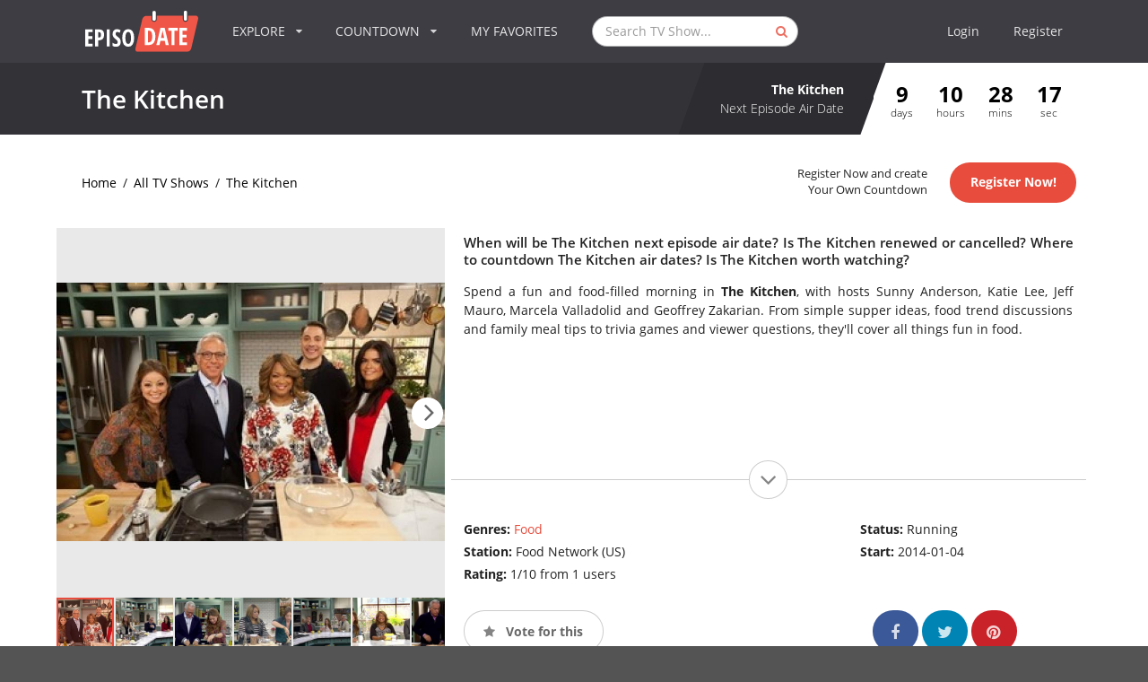

--- FILE ---
content_type: text/html; charset=UTF-8
request_url: https://www.episodate.com/tv-show/the-kitchen?season=16
body_size: 32572
content:
<!DOCTYPE html><html lang="en"><head><meta name="csrf-param" content="_csrf"><meta name="csrf-token" content="5OmJDHubwSljcW48FX1Xr2oQw1keztIM--rAjXRe-qeNg905S-iOHSA3HV1PRQ_tP0-xMnyRpmmypqj4Azed1w=="><meta charset="utf-8"><meta name="viewport" content="width=device-width, initial-scale=1, minimum-scale=1, maximum-scale=1"><title>The Kitchen Season 16 Air Dates &amp; Countdown</title><meta name="description" content="Your TV show guide to Countdown The Kitchen Season 16 Air Dates. Stay in touch with The Kitchen next episode Air Date and your favorite TV Shows." /><meta name="twitter:card" content="summary_large_image"><meta name="twitter:site" content="@EpisoDate"><meta name="twitter:title" content="The Kitchen"><meta name="twitter:description" content="Your TV show guide to Countdown The Kitchen Season 16 Air Dates. Stay in touch with The Kitchen next episode Air Date and your favorite TV Shows."><meta name="twitter:creator" content="@EpisoDate"><meta name="twitter:image:src" content="https://static.episodate.com/images/tv-show/full/38180.jpg"><meta property="og:title" content="The Kitchen" /><meta property="og:url" content="https://www.episodate.com/tv-show/the-kitchen" /><meta property="og:image" content="https://static.episodate.com/images/tv-show/full/38180.jpg" /><meta property="og:description" content="Your TV show guide to Countdown The Kitchen Season 16 Air Dates. Stay in touch with The Kitchen next episode Air Date and your favorite TV Shows." /><meta property="og:site_name" content="EpisoDate.com" /><meta property="fb:app_id" content="1006909166005430" /><meta name="msvalidate.01" content="BB5CB71ADC5462DD41E6E67B24A6509B" /><link rel="canonical" href="https://www.episodate.com/tv-show/the-kitchen?season=16" /><meta property="og:type" content="video.tv_show" /><meta property="video:duration" content="3600" /><meta property="video:release_date" content="2014-01-04T16:00:00+00:00" /><link rel="apple-touch-icon" sizes="180x180" href="/apple-touch-icon.png"><link rel="icon" type="image/png" href="/favicon-32x32.png" sizes="32x32"><link rel="icon" type="image/png" href="/favicon-16x16.png" sizes="16x16"><link rel="manifest" href="/manifest.json"><link rel="mask-icon" href="/safari-pinned-tab.svg"><meta name="theme-color" content="#ffffff"><meta name="userid" content=""><style> hr,input[type=search]{box-sizing:content-box}.cc-grower,svg:not(:root){overflow:hidden}.cc-btn,.cc-header,b,optgroup,strong{font-weight:700}.menu-container,.ui.menu{min-height:70px}.pushable,body,html.ios{overflow-x:hidden}.fotorama__arr,.fotorama__nav,.fotorama__nav__frame,.fotorama__nav__shaft,.fotorama__stage__frame,.fotorama__stage__shaft,.ui.button,.ui.dropdown,.ui.menu .item{-webkit-tap-highlight-color:transparent}.fotorama__wrap,html{-webkit-text-size-adjust:100%}.cd-timeline-content.is-hidden,.fotorama__wrap--only-active .fotorama__stage__frame,.ui.menu:after,.ui.sidebar{visibility:hidden}.ui.button,.ui.rating,sub,sup{vertical-align:baseline}.ui.button,.ui.input,.ui.rating .icon,i.icon{font-style:normal}.ui.input,.ui.menu,.ui.menu .item,.ui.rating .icon,.ui.statistic>.value,i.icon{font-weight:400}section#list,section#login,section#message,section#settings{background:#f5f5f5}img,legend{border:0}.cc-theme-edgeless.cc-window,legend,td,th{padding:0}*,:after,:before{box-sizing:inherit}html{box-sizing:border-box;font-family:sans-serif;-ms-text-size-adjust:100%}input[type=email],input[type=password],input[type=search],input[type=text]{-webkit-appearance:none;-moz-appearance:none}.form-group label,.ui.menu .ui.dropdown.item .menu .item:not(.filtered),article,aside,details,figcaption,figure,footer,header,hgroup,main,nav,section,summary{display:block}audio,canvas,progress,video{display:inline-block;vertical-align:baseline}audio:not([controls]){display:none;height:0}.fotorama:not(.fotorama--unobtrusive)>:not(:first-child),.ui.mobile-leaderboard.ad,[hidden],template{display:none}a{background:0 0}.fotorama__arr:focus,.fotorama__nav__frame,a:active,a:hover{outline:0}abbr[title]{border-bottom:1px dotted}dfn{font-style:italic}h1{margin:.67em 0}mark{background:#ff0;color:#000}small{font-size:80%}sub,sup{font-size:75%;line-height:0;position:relative}sup{top:-.5em}sub{bottom:-.25em}.ui.sidebar,html.ios{-webkit-overflow-scrolling:touch}figure{margin:1em 40px}hr{height:0}pre,textarea{overflow:auto}code,kbd,pre,samp{font-family:monospace,monospace;font-size:1em}button,input,optgroup,select,textarea{color:inherit;font:inherit;margin:0}body,i.icon{font-smoothing:antialiased}button{overflow:visible}.ui.menu .right.menu>.item,button,select{text-transform:none}button,html input[type=button],input[type=reset],input[type=submit]{-webkit-appearance:button;cursor:pointer}button[disabled],html input[disabled]{cursor:default}button::-moz-focus-inner,input::-moz-focus-inner{border:0;padding:0}input{line-height:normal}input[type=checkbox],input[type=radio]{box-sizing:border-box;padding:0}input[type=number]::-webkit-inner-spin-button,input[type=number]::-webkit-outer-spin-button{height:auto}input[type=search]{-webkit-appearance:textfield}input[type=search]::-webkit-search-cancel-button,input[type=search]::-webkit-search-decoration{-webkit-appearance:none}fieldset{border:1px solid silver;margin:0 2px;padding:.35em .625em .75em}table{border-collapse:collapse;border-spacing:0}.cc-window{opacity:1;transition:opacity 1s}.cc-window.cc-invisible{opacity:0}.cc-close:focus,.cc-close:hover,.cc-link:hover,.ui.icon.input>input:focus~i.icon,i.icon{opacity:1}.cc-animate.cc-revoke{transition:transform 1s}.cc-animate.cc-revoke.cc-top{transform:translateY(-2em)}.cc-animate.cc-revoke.cc-bottom{transform:translateY(2em)}.cc-animate.cc-revoke.cc-active.cc-bottom,.cc-animate.cc-revoke.cc-active.cc-top,.cc-revoke:hover{transform:translateY(0)}.cc-grower{max-height:0;transition:max-height 1s}.cc-link,.cc-revoke:hover{text-decoration:underline}.ui.button,.ui.menu .item,a,a:hover{text-decoration:none}.cc-revoke,.cc-window{position:fixed;overflow:hidden;box-sizing:border-box;font-family:Helvetica,Calibri,Arial,sans-serif;font-size:16px;line-height:1.5em;display:-ms-flexbox;display:flex;-ms-flex-wrap:nowrap;flex-wrap:nowrap;z-index:9999}.cc-close,.pushable:not(body)>.fixed,.pushable:not(body)>.pusher:after,.pushable:not(body)>.ui.sidebar{position:absolute}.cc-window.cc-static{position:static}.cc-window.cc-floating{padding:2em;max-width:24em;-ms-flex-direction:column;flex-direction:column}.cc-window.cc-banner{padding:1em 1.8em;width:100%;-ms-flex-direction:row;flex-direction:row}.cc-revoke{padding:.5em}.cc-header{font-size:18px}.cc-btn,.cc-close,.cc-link,.cc-revoke,.ui.icon.input>i.link.icon{cursor:pointer}.cc-link{opacity:.8;display:inline-block;padding:.2em}.cc-link:active,.cc-link:visited{color:initial}.cc-btn{display:block;padding:.4em .8em;font-size:.9em;border-width:2px;border-style:solid;text-align:center;white-space:nowrap}.cc-banner .cc-btn:last-child,.cc-theme-classic .cc-btn:last-child{min-width:140px}.cc-highlight .cc-btn:first-child{background-color:transparent;border-color:transparent}.cc-highlight .cc-btn:first-child:focus,.cc-highlight .cc-btn:first-child:hover{background-color:transparent;text-decoration:underline}.cc-close{display:block;top:.5em;right:.5em;font-size:1.6em;opacity:.9;line-height:.75}.cc-revoke.cc-top{top:0;left:3em;border-bottom-left-radius:.5em;border-bottom-right-radius:.5em}.cc-revoke.cc-bottom{bottom:0;left:3em;border-top-left-radius:.5em;border-top-right-radius:.5em}.cc-revoke.cc-left{left:3em;right:unset}.cc-revoke.cc-right{right:3em;left:unset}.cc-top{top:1em}.cc-left{left:1em}.cc-right{right:1em}.cc-bottom{bottom:1em}.cc-floating>.cc-link,section#episodes .navigation-bar .banner{margin-bottom:1em}.cc-floating .cc-message{display:block;margin-bottom:1em}.ui.grid,.ui.grid>.row{display:-webkit-box;display:-webkit-flex;-webkit-box-orient:horizontal;-webkit-box-direction:normal}.cc-compliance,.ui.grid,.ui.grid>.row{display:-ms-flexbox}.cc-banner .cc-message,.cc-compliance>.cc-btn,.cc-window.cc-floating .cc-compliance{-ms-flex:1;flex:1}.cc-window.cc-banner{-ms-flex-align:center;-ms-grid-row-align:center;align-items:center}.cc-banner.cc-top{left:0;right:0;top:0}.cc-banner.cc-bottom{left:0;right:0;bottom:0}.cc-compliance{display:flex;-ms-flex-align:center;align-items:center;-ms-flex-line-pack:justify;align-content:space-between}.cc-btn+.cc-btn{margin-left:.5em}@media screen and (max-width:900px){.cc-btn{white-space:normal}}.fotorama__nav,.ui.dropdown .menu>*,.ui.rating{white-space:nowrap}@media screen and (max-width:414px) and (orientation:portrait),screen and (max-width:736px) and (orientation:landscape){.cc-window.cc-top{top:0}.cc-window.cc-bottom{bottom:0}.cc-window.cc-banner,.cc-window.cc-left,.cc-window.cc-right{left:0;right:0}.cc-window.cc-banner{-ms-flex-direction:column;flex-direction:column}.cc-window.cc-banner .cc-compliance{-ms-flex:1;flex:1}.cc-window.cc-floating{max-width:none}.cc-window .cc-message{margin-bottom:1em}.cc-window.cc-banner{-ms-flex-align:unset;-ms-grid-row-align:unset;align-items:unset}}.cc-floating.cc-theme-classic{padding:1.2em;border-radius:5px}.cc-floating.cc-type-info.cc-theme-classic .cc-compliance{text-align:center;display:inline;-ms-flex:none;flex:none}.cc-theme-classic .cc-btn{border-radius:5px}.cc-floating.cc-type-info.cc-theme-classic .cc-btn,section#episodes .navigation-bar .banner,section#episodes .navigation-bar .similars{display:inline-block}.cc-floating.cc-theme-edgeless .cc-message{margin:2em 2em 1.5em}.cc-banner.cc-theme-edgeless .cc-btn{margin:0;padding:.8em 1.8em;height:100%}.cc-banner.cc-theme-edgeless .cc-message{margin-left:1em}.cc-floating.cc-theme-edgeless .cc-btn+.cc-btn{margin-left:0}.ui.grid{display:flex;-webkit-flex-direction:row;-ms-flex-direction:row;flex-direction:row;-webkit-flex-wrap:wrap;-ms-flex-wrap:wrap;flex-wrap:wrap;-webkit-box-align:stretch;-webkit-align-items:stretch;-ms-flex-align:stretch;align-items:stretch;padding:0;margin:-1rem}.ui.relaxed.grid{margin-left:-1.5rem;margin-right:-1.5rem}.ui[class*="very relaxed"].grid{margin-left:-2.5rem;margin-right:-2.5rem}.ui.grid+.grid{margin-top:1rem}.ui.grid>.column:not(.row),.ui.grid>.row>.column{position:relative;display:inline-block;width:6.25%;padding-left:1rem;padding-right:1rem;vertical-align:top}.ui.grid>*{padding-left:1rem;padding-right:1rem}.ui.grid>.row{position:relative;display:flex;-webkit-flex-direction:row;-ms-flex-direction:row;flex-direction:row;-webkit-flex-wrap:wrap;-ms-flex-wrap:wrap;flex-wrap:wrap;-webkit-box-pack:inherit;-webkit-justify-content:inherit;-ms-flex-pack:inherit;justify-content:inherit;-webkit-box-align:stretch;-webkit-align-items:stretch;-ms-flex-align:stretch;align-items:stretch;width:100%!important;padding:1rem 0}.ui.grid>.column:not(.row){padding-top:1rem;padding-bottom:1rem}.ui.grid>.row>.column{margin-top:0;margin-bottom:0}.ui.grid>.row>.column>img,.ui.grid>.row>img{max-width:100%}.ui.grid>.ui.grid:first-child,.ui.menu:first-child,h1:first-child,h2:first-child,h3:first-child,h4:first-child,h5:first-child,p:first-child{margin-top:0}.ui.grid>.ui.grid:last-child,.ui.menu:last-child,footer .block p:last-child,h1:last-child,h2:last-child,h3:last-child,h4:last-child,h5:last-child,p:last-child,section#breadcrumbs-full.no-margin{margin-bottom:0}.form-group .form-control,.ui.aligned.grid .column>.segment:not(.compact):not(.attached),.ui.fluid.container,.ui.grid .aligned.row>.column>.segment:not(.compact):not(.attached),.ui.grid>.column:only-child,.ui.grid>.row>.column:only-child,.ui.menu .item>.input,.ui[class*="one column"].grid>.column:not(.row),.ui[class*="one column"].grid>.row>.column,section#admin table,section#calendar-integration-link .ui.input{width:100%}.ui.grid .row+.ui.divider{-webkit-box-flex:1;-webkit-flex-grow:1;-ms-flex-positive:1;flex-grow:1;margin:1rem}.ui.grid .column+.ui.vertical.divider{height:calc(50% - 1rem)}.ui.celled.page.grid,.ui.grid>.column:last-child>.horizontal.segment,.ui.grid>.row>.column:last-child>.horizontal.segment{box-shadow:none}.ui[class*="two column"].grid>.column:not(.row),.ui[class*="two column"].grid>.row>.column{width:50%}.ui[class*="three column"].grid>.column:not(.row),.ui[class*="three column"].grid>.row>.column{width:33.33333333%}.ui[class*="four column"].grid>.column:not(.row),.ui[class*="four column"].grid>.row>.column{width:25%}.ui[class*="five column"].grid>.column:not(.row),.ui[class*="five column"].grid>.row>.column{width:20%}.ui[class*="six column"].grid>.column:not(.row),.ui[class*="six column"].grid>.row>.column{width:16.66666667%}.ui[class*="seven column"].grid>.column:not(.row),.ui[class*="seven column"].grid>.row>.column{width:14.28571429%}.ui[class*="eight column"].grid>.column:not(.row),.ui[class*="eight column"].grid>.row>.column{width:12.5%}.ui[class*="nine column"].grid>.column:not(.row),.ui[class*="nine column"].grid>.row>.column{width:11.11111111%}.ui[class*="ten column"].grid>.column:not(.row),.ui[class*="ten column"].grid>.row>.column{width:10%}.ui[class*="eleven column"].grid>.column:not(.row),.ui[class*="eleven column"].grid>.row>.column{width:9.09090909%}.ui[class*="twelve column"].grid>.column:not(.row),.ui[class*="twelve column"].grid>.row>.column{width:8.33333333%}.ui[class*="thirteen column"].grid>.column:not(.row),.ui[class*="thirteen column"].grid>.row>.column{width:7.69230769%}.ui[class*="fourteen column"].grid>.column:not(.row),.ui[class*="fourteen column"].grid>.row>.column{width:7.14285714%}.ui[class*="fifteen column"].grid>.column:not(.row),.ui[class*="fifteen column"].grid>.row>.column{width:6.66666667%}.ui[class*="sixteen column"].grid>.column:not(.row),.ui[class*="sixteen column"].grid>.row>.column{width:6.25%}.ui.column.grid>[class*="sixteen wide"].column,.ui.grid>.column.row>[class*="sixteen wide"].column,.ui.grid>.row>[class*="sixteen wide"].column,.ui.grid>[class*="one column"].row>.column,.ui.grid>[class*="sixteen wide"].column{width:100%!important}.ui.column.grid>[class*="eight wide"].column,.ui.grid>.column.row>[class*="eight wide"].column,.ui.grid>.row>[class*="eight wide"].column,.ui.grid>[class*="eight wide"].column,.ui.grid>[class*="two column"].row>.column{width:50%!important}.ui.grid>[class*="three column"].row>.column{width:33.33333333%!important}.ui.column.grid>[class*="four wide"].column,.ui.grid>.column.row>[class*="four wide"].column,.ui.grid>.row>[class*="four wide"].column,.ui.grid>[class*="four column"].row>.column,.ui.grid>[class*="four wide"].column{width:25%!important}.ui.grid>[class*="five column"].row>.column{width:20%!important}.ui.grid>[class*="six column"].row>.column{width:16.66666667%!important}.ui.grid>[class*="seven column"].row>.column{width:14.28571429%!important}.ui.column.grid>[class*="two wide"].column,.ui.grid>.column.row>[class*="two wide"].column,.ui.grid>.row>[class*="two wide"].column,.ui.grid>[class*="eight column"].row>.column,.ui.grid>[class*="two wide"].column{width:12.5%!important}.ui.grid>[class*="nine column"].row>.column{width:11.11111111%!important}.ui.grid>[class*="ten column"].row>.column{width:10%!important}.ui.grid>[class*="eleven column"].row>.column{width:9.09090909%!important}.ui.grid>[class*="twelve column"].row>.column{width:8.33333333%!important}.ui.grid>[class*="thirteen column"].row>.column{width:7.69230769%!important}.ui.grid>[class*="fourteen column"].row>.column{width:7.14285714%!important}.ui.grid>[class*="fifteen column"].row>.column{width:6.66666667%!important}.ui.column.grid>[class*="one wide"].column,.ui.grid>.column.row>[class*="one wide"].column,.ui.grid>.row>[class*="one wide"].column,.ui.grid>[class*="one wide"].column,.ui.grid>[class*="sixteen column"].row>.column{width:6.25%!important}.ui.column.grid>[class*="three wide"].column,.ui.grid>.column.row>[class*="three wide"].column,.ui.grid>.row>[class*="three wide"].column,.ui.grid>[class*="three wide"].column{width:18.75%!important}.ui.column.grid>[class*="five wide"].column,.ui.grid>.column.row>[class*="five wide"].column,.ui.grid>.row>[class*="five wide"].column,.ui.grid>[class*="five wide"].column{width:31.25%!important}.ui.column.grid>[class*="six wide"].column,.ui.grid>.column.row>[class*="six wide"].column,.ui.grid>.row>[class*="six wide"].column,.ui.grid>[class*="six wide"].column{width:37.5%!important}.ui.column.grid>[class*="seven wide"].column,.ui.grid>.column.row>[class*="seven wide"].column,.ui.grid>.row>[class*="seven wide"].column,.ui.grid>[class*="seven wide"].column{width:43.75%!important}.ui.column.grid>[class*="nine wide"].column,.ui.grid>.column.row>[class*="nine wide"].column,.ui.grid>.row>[class*="nine wide"].column,.ui.grid>[class*="nine wide"].column{width:56.25%!important}.ui.column.grid>[class*="ten wide"].column,.ui.grid>.column.row>[class*="ten wide"].column,.ui.grid>.row>[class*="ten wide"].column,.ui.grid>[class*="ten wide"].column{width:62.5%!important}.ui.column.grid>[class*="eleven wide"].column,.ui.grid>.column.row>[class*="eleven wide"].column,.ui.grid>.row>[class*="eleven wide"].column,.ui.grid>[class*="eleven wide"].column{width:68.75%!important}.ui.column.grid>[class*="twelve wide"].column,.ui.grid>.column.row>[class*="twelve wide"].column,.ui.grid>.row>[class*="twelve wide"].column,.ui.grid>[class*="twelve wide"].column{width:75%!important}.ui.column.grid>[class*="thirteen wide"].column,.ui.grid>.column.row>[class*="thirteen wide"].column,.ui.grid>.row>[class*="thirteen wide"].column,.ui.grid>[class*="thirteen wide"].column{width:81.25%!important}.ui.column.grid>[class*="fourteen wide"].column,.ui.grid>.column.row>[class*="fourteen wide"].column,.ui.grid>.row>[class*="fourteen wide"].column,.ui.grid>[class*="fourteen wide"].column{width:87.5%!important}.ui.column.grid>[class*="fifteen wide"].column,.ui.grid>.column.row>[class*="fifteen wide"].column,.ui.grid>.row>[class*="fifteen wide"].column,.ui.grid>[class*="fifteen wide"].column{width:93.75%!important}.ui.centered.grid,.ui.centered.grid>.row,.ui.grid>.centered.row{text-align:center;-webkit-box-pack:center;-webkit-justify-content:center;-ms-flex-pack:center;justify-content:center}.ui.centered.grid>.column:not(.aligned):not(.row),.ui.centered.grid>.row>.column:not(.aligned),.ui.grid .centered.row>.column:not(.aligned),section#login .checkbox{text-align:left}.ui.grid>.centered.column,.ui.grid>.row>.centered.column{display:block;margin-left:auto;margin-right:auto}.ui.grid [class*="left floated"].column{margin-right:auto}.ui.grid [class*="right floated"].column{margin-left:auto}.ui.grid>.row>[class*="top aligned"].column,.ui.grid>[class*="top aligned"].column:not(.row),.ui.grid>[class*="top aligned"].row>.column,.ui[class*="top aligned"].grid>.column:not(.row),.ui[class*="top aligned"].grid>.row>.column{-webkit-box-orient:vertical;-webkit-box-direction:normal;-webkit-flex-direction:column;-ms-flex-direction:column;flex-direction:column;vertical-align:top;-webkit-align-self:flex-start!important;-ms-flex-item-align:start!important;align-self:flex-start!important}.ui.grid>.row>[class*="middle aligned"].column,.ui.grid>[class*="middle aligned"].column:not(.row),.ui.grid>[class*="middle aligned"].row>.column,.ui[class*="middle aligned"].grid>.column:not(.row),.ui[class*="middle aligned"].grid>.row>.column{-webkit-box-orient:vertical;-webkit-box-direction:normal;-webkit-flex-direction:column;-ms-flex-direction:column;flex-direction:column;vertical-align:middle;-webkit-align-self:center!important;-ms-flex-item-align:center!important;align-self:center!important}.ui.grid>.row>[class*="bottom aligned"].column,.ui.grid>[class*="bottom aligned"].column:not(.row),.ui.grid>[class*="bottom aligned"].row>.column,.ui[class*="bottom aligned"].grid>.column:not(.row),.ui[class*="bottom aligned"].grid>.row>.column{-webkit-box-orient:vertical;-webkit-box-direction:normal;-webkit-flex-direction:column;-ms-flex-direction:column;flex-direction:column;vertical-align:bottom;-webkit-align-self:flex-end!important;-ms-flex-item-align:end!important;align-self:flex-end!important}.ui.grid>.row>.stretched.column,.ui.grid>.stretched.column:not(.row),.ui.grid>.stretched.row>.column,.ui.stretched.grid>.column,.ui.stretched.grid>.row>.column{display:-webkit-inline-box!important;display:-webkit-inline-flex!important;display:-ms-inline-flexbox!important;display:inline-flex!important;-webkit-align-self:stretch;-ms-flex-item-align:stretch;align-self:stretch;-webkit-box-orient:vertical;-webkit-box-direction:normal;-webkit-flex-direction:column;-ms-flex-direction:column;flex-direction:column}.ui.grid>.row>.stretched.column>*,.ui.grid>.stretched.column:not(.row)>*,.ui.grid>.stretched.row>.column>*,.ui.stretched.grid>.column>*,.ui.stretched.grid>.row>.column>*{-webkit-box-flex:1;-webkit-flex-grow:1;-ms-flex-positive:1;flex-grow:1}.ui.grid>.row>[class*="left aligned"].column,.ui.grid>[class*="left aligned"].column.column,.ui.grid>[class*="left aligned"].row>.column,.ui[class*="left aligned"].grid>.column,.ui[class*="left aligned"].grid>.row>.column{text-align:left;-webkit-align-self:inherit;-ms-flex-item-align:inherit;align-self:inherit}.ui.grid>.row>[class*="center aligned"].column,.ui.grid>[class*="center aligned"].column.column,.ui.grid>[class*="center aligned"].row>.column,.ui[class*="center aligned"].grid>.column,.ui[class*="center aligned"].grid>.row>.column{text-align:center;-webkit-align-self:inherit;-ms-flex-item-align:inherit;align-self:inherit}.ui[class*="center aligned"].grid{-webkit-box-pack:center;-webkit-justify-content:center;-ms-flex-pack:center;justify-content:center}.ui.grid>.row>[class*="right aligned"].column,.ui.grid>[class*="right aligned"].column.column,.ui.grid>[class*="right aligned"].row>.column,.ui[class*="right aligned"].grid>.column,.ui[class*="right aligned"].grid>.row>.column{text-align:right;-webkit-align-self:inherit;-ms-flex-item-align:inherit;align-self:inherit}.ui.grid>.justified.column.column,.ui.grid>.justified.row>.column,.ui.grid>.row>.justified.column,.ui.justified.grid>.column,.ui.justified.grid>.row>.column{text-align:justify;-webkit-hyphens:auto;-moz-hyphens:auto;-ms-hyphens:auto;hyphens:auto}.ui.grid>[class*="equal width"].row>.column,.ui[class*="equal width"].grid>.column:not(.row),.ui[class*="equal width"].grid>.row>.column{display:inline-block;-webkit-box-flex:1;-webkit-flex-grow:1;-ms-flex-positive:1;flex-grow:1}.ui.grid>[class*="equal width"].row>.wide.column,.ui[class*="equal width"].grid>.row>.wide.column,.ui[class*="equal width"].grid>.wide.column{-webkit-box-flex:0;-webkit-flex-grow:0;-ms-flex-positive:0;flex-grow:0}@media only screen and (min-width:768px) and (max-width:991px){.ui.page.grid{width:auto;margin-left:0;margin-right:0;padding-bottom:1em}.ui.doubling.grid{width:auto}.ui.doubling.grid>.row,.ui.grid>.doubling.row{margin:0!important;padding:0!important}.ui.doubling.grid>.row>.column,.ui.grid>.doubling.row>.column{display:inline-block!important;padding-top:1rem!important;padding-bottom:1rem!important;box-shadow:none!important;margin:0}.ui.grid>[class*="two column"].doubling.row.row>.column,.ui[class*="two column"].doubling.grid>.column:not(.row),.ui[class*="two column"].doubling.grid>.row>.column{width:100%!important}.ui.grid>[class*="four column"].doubling.row.row>.column,.ui.grid>[class*="three column"].doubling.row.row>.column,.ui[class*="four column"].doubling.grid>.column:not(.row),.ui[class*="four column"].doubling.grid>.row>.column,.ui[class*="three column"].doubling.grid>.column:not(.row),.ui[class*="three column"].doubling.grid>.row>.column{width:50%!important}.ui.grid>[class*="five column"].doubling.row.row>.column,.ui.grid>[class*="seven column"].doubling.row.row>.column,.ui.grid>[class*="six column"].doubling.row.row>.column,.ui[class*="five column"].doubling.grid>.column:not(.row),.ui[class*="five column"].doubling.grid>.row>.column,.ui[class*="seven column"].doubling.grid>.column:not(.row),.ui[class*="seven column"].doubling.grid>.row>.column,.ui[class*="six column"].doubling.grid>.column:not(.row),.ui[class*="six column"].doubling.grid>.row>.column{width:33.33333333%!important}.ui.grid>[class*="eight column"].doubling.row.row>.column,.ui.grid>[class*="nine column"].doubling.row.row>.column,.ui[class*="eight column"].doubling.grid>.column:not(.row),.ui[class*="eight column"].doubling.grid>.row>.column,.ui[class*="nine column"].doubling.grid>.column:not(.row),.ui[class*="nine column"].doubling.grid>.row>.column{width:25%!important}.ui.grid>[class*="eleven column"].doubling.row.row>.column,.ui.grid>[class*="ten column"].doubling.row.row>.column,.ui[class*="eleven column"].doubling.grid>.column:not(.row),.ui[class*="eleven column"].doubling.grid>.row>.column,.ui[class*="ten column"].doubling.grid>.column:not(.row),.ui[class*="ten column"].doubling.grid>.row>.column{width:20%!important}.ui.grid>[class*="thirteen column"].doubling.row.row>.column,.ui.grid>[class*="twelve column"].doubling.row.row>.column,.ui[class*="thirteen column"].doubling.grid>.column:not(.row),.ui[class*="thirteen column"].doubling.grid>.row>.column,.ui[class*="twelve column"].doubling.grid>.column:not(.row),.ui[class*="twelve column"].doubling.grid>.row>.column{width:16.66666667%!important}.ui.grid>[class*="fifteen column"].doubling.row.row>.column,.ui.grid>[class*="fourteen column"].doubling.row.row>.column,.ui[class*="fifteen column"].doubling.grid>.column:not(.row),.ui[class*="fifteen column"].doubling.grid>.row>.column,.ui[class*="fourteen column"].doubling.grid>.column:not(.row),.ui[class*="fourteen column"].doubling.grid>.row>.column{width:14.28571429%!important}.ui.grid>[class*="sixteen column"].doubling.row.row>.column,.ui[class*="sixteen column"].doubling.grid>.column:not(.row),.ui[class*="sixteen column"].doubling.grid>.row>.column{width:12.5%!important}.ui.grid.grid.grid>.row>[class*="computer only"].column:not(.tablet),.ui.grid.grid.grid>.row>[class*="large screen only"].column:not(.mobile),.ui.grid.grid.grid>.row>[class*="mobile only"].column:not(.tablet),.ui.grid.grid.grid>.row>[class*="widescreen only"].column:not(.mobile),.ui.grid.grid.grid>[class*="computer only"].column:not(.tablet),.ui.grid.grid.grid>[class*="computer only"].row:not(.tablet),.ui.grid.grid.grid>[class*="large screen only"].column:not(.mobile),.ui.grid.grid.grid>[class*="large screen only"].row:not(.mobile),.ui.grid.grid.grid>[class*="mobile only"].column:not(.tablet),.ui.grid.grid.grid>[class*="mobile only"].row:not(.tablet),.ui.grid.grid.grid>[class*="widescreen only"].column:not(.mobile),.ui.grid.grid.grid>[class*="widescreen only"].row:not(.mobile),.ui[class*="computer only"].grid.grid.grid:not(.tablet),.ui[class*="large screen only"].grid.grid.grid:not(.mobile),.ui[class*="mobile only"].grid.grid.grid:not(.tablet),.ui[class*="widescreen only"].grid.grid.grid:not(.mobile){display:none!important}}@media only screen and (min-width:1200px) and (max-width:1919px){.ui.page.grid{width:auto;margin-left:0;margin-right:0;padding-bottom:1em}.ui.grid.grid.grid>.row>[class*="mobile only"].column:not(.computer),.ui.grid.grid.grid>.row>[class*="tablet only"].column:not(.computer),.ui.grid.grid.grid>.row>[class*="widescreen only"].column:not(.mobile),.ui.grid.grid.grid>[class*="mobile only"].column:not(.computer),.ui.grid.grid.grid>[class*="mobile only"].row:not(.computer),.ui.grid.grid.grid>[class*="tablet only"].column:not(.computer),.ui.grid.grid.grid>[class*="tablet only"].row:not(.computer),.ui.grid.grid.grid>[class*="widescreen only"].column:not(.mobile),.ui.grid.grid.grid>[class*="widescreen only"].row:not(.mobile),.ui[class*="mobile only"].grid.grid.grid:not(.computer),.ui[class*="tablet only"].grid.grid.grid:not(.computer),.ui[class*="widescreen only"].grid.grid.grid:not(.mobile){display:none!important}}@media only screen and (min-width:1920px){.ui.page.grid{width:auto;margin-left:0;margin-right:0;padding-bottom:1em}.ui.grid.grid.grid>.row>[class*="mobile only"].column:not(.computer),.ui.grid.grid.grid>.row>[class*="tablet only"].column:not(.computer),.ui.grid.grid.grid>[class*="mobile only"].column:not(.computer),.ui.grid.grid.grid>[class*="mobile only"].row:not(.computer),.ui.grid.grid.grid>[class*="tablet only"].column:not(.computer),.ui.grid.grid.grid>[class*="tablet only"].row:not(.computer),.ui[class*="mobile only"].grid.grid.grid:not(.computer),.ui[class*="tablet only"].grid.grid.grid:not(.computer){display:none!important}}.ui.container{display:block;max-width:100%!important}.ui.fluid.input,.ui.menu,.ui.menu:not(.vertical)>.menu{display:-webkit-box;display:-webkit-flex;display:-ms-flexbox}.fotorama__img,.fotorama__wrap--only-active .fotorama__nav,.fotorama__wrap--only-active .fotorama__stage{max-width:99999px!important}@media only screen and (max-width:767px){.ui.page.grid{width:auto;padding-left:0;padding-right:0;margin-left:0;margin-right:0;padding-bottom:1em}.ui.doubling.grid>.row,.ui.grid>.doubling.row{margin:0!important;padding:0!important}.ui.doubling.grid>.row>.column,.ui.grid>.doubling.row>.column{padding-top:1rem!important;padding-bottom:1rem!important;margin:0!important;box-shadow:none!important}.ui.grid>[class*="two column"].doubling:not(.stackable).row.row>.column,.ui[class*="two column"].doubling:not(.stackable).grid>.column:not(.row),.ui[class*="two column"].doubling:not(.stackable).grid>.row>.column{width:100%!important}.ui.grid>[class*="eight column"].doubling:not(.stackable).row.row>.column,.ui.grid>[class*="five column"].doubling:not(.stackable).row.row>.column,.ui.grid>[class*="four column"].doubling:not(.stackable).row.row>.column,.ui.grid>[class*="seven column"].doubling:not(.stackable).row.row>.column,.ui.grid>[class*="six column"].doubling:not(.stackable).row.row>.column,.ui.grid>[class*="three column"].doubling:not(.stackable).row.row>.column,.ui[class*="eight column"].doubling:not(.stackable).grid>.column:not(.row),.ui[class*="eight column"].doubling:not(.stackable).grid>.row>.column,.ui[class*="five column"].doubling:not(.stackable).grid>.column:not(.row),.ui[class*="five column"].doubling:not(.stackable).grid>.row>.column,.ui[class*="four column"].doubling:not(.stackable).grid>.column:not(.row),.ui[class*="four column"].doubling:not(.stackable).grid>.row>.column,.ui[class*="seven column"].doubling:not(.stackable).grid>.column:not(.row),.ui[class*="seven column"].doubling:not(.stackable).grid>.row>.column,.ui[class*="six column"].doubling:not(.stackable).grid>.column:not(.row),.ui[class*="six column"].doubling:not(.stackable).grid>.row>.column,.ui[class*="three column"].doubling:not(.stackable).grid>.column:not(.row),.ui[class*="three column"].doubling:not(.stackable).grid>.row>.column{width:50%!important}.ui.grid>[class*="eleven column"].doubling:not(.stackable).row.row>.column,.ui.grid>[class*="nine column"].doubling:not(.stackable).row.row>.column,.ui.grid>[class*="ten column"].doubling:not(.stackable).row.row>.column,.ui.grid>[class*="thirteen column"].doubling:not(.stackable).row.row>.column,.ui.grid>[class*="twelve column"].doubling:not(.stackable).row.row>.column,.ui[class*="eleven column"].doubling:not(.stackable).grid>.column:not(.row),.ui[class*="eleven column"].doubling:not(.stackable).grid>.row>.column,.ui[class*="nine column"].doubling:not(.stackable).grid>.column:not(.row),.ui[class*="nine column"].doubling:not(.stackable).grid>.row>.column,.ui[class*="ten column"].doubling:not(.stackable).grid>.column:not(.row),.ui[class*="ten column"].doubling:not(.stackable).grid>.row>.column,.ui[class*="thirteen column"].doubling:not(.stackable).grid>.column:not(.row),.ui[class*="thirteen column"].doubling:not(.stackable).grid>.row>.column,.ui[class*="twelve column"].doubling:not(.stackable).grid>.column:not(.row),.ui[class*="twelve column"].doubling:not(.stackable).grid>.row>.column{width:33.33333333%!important}.ui.grid>[class*="fifteen column"].doubling:not(.stackable).row.row>.column,.ui.grid>[class*="fourteen column"].doubling:not(.stackable).row.row>.column,.ui.grid>[class*="sixteen column"].doubling:not(.stackable).row.row>.column,.ui[class*="fifteen column"].doubling:not(.stackable).grid>.column:not(.row),.ui[class*="fifteen column"].doubling:not(.stackable).grid>.row>.column,.ui[class*="fourteen column"].doubling:not(.stackable).grid>.column:not(.row),.ui[class*="fourteen column"].doubling:not(.stackable).grid>.row>.column,.ui[class*="sixteen column"].doubling:not(.stackable).grid>.column:not(.row),.ui[class*="sixteen column"].doubling:not(.stackable).grid>.row>.column{width:25%!important}.ui.stackable.grid{width:auto;margin-left:0!important;margin-right:0!important}.ui.grid>.stackable.stackable.row>.column,.ui.stackable.grid>.column.grid>.column,.ui.stackable.grid>.column.row>.column,.ui.stackable.grid>.column:not(.row),.ui.stackable.grid>.row>.column,.ui.stackable.grid>.row>.wide.column,.ui.stackable.grid>.wide.column{width:100%!important;margin:0!important;box-shadow:none!important;padding:1rem!important}.ui.stackable.grid:not(.vertically)>.row{margin:0;padding:0}.ui.container>.ui.stackable.grid>.column,.ui.container>.ui.stackable.grid>.row>.column,.ui.stackable.divided:not(.vertically).grid>.column:not(.row),.ui.stackable.divided:not(.vertically).grid>.row>.column{padding-left:0!important;padding-right:0!important}.ui.grid .ui.stackable.grid,.ui.segment:not(.vertical) .ui.stackable.page.grid{margin-left:-1rem!important;margin-right:-1rem!important}.ui.stackable.celled.grid>.column:not(.row):first-child,.ui.stackable.celled.grid>.row:first-child>.column:first-child,.ui.stackable.divided.grid>.column:not(.row):first-child,.ui.stackable.divided.grid>.row:first-child>.column:first-child{border-top:none!important}.ui.inverted.stackable.celled.grid>.column:not(.row),.ui.inverted.stackable.celled.grid>.row>.column,.ui.inverted.stackable.divided.grid>.column:not(.row),.ui.inverted.stackable.divided.grid>.row>.column{border-top:1px solid rgba(255,255,255,.1)}.ui.stackable.celled.grid>.column:not(.row),.ui.stackable.celled.grid>.row>.column,.ui.stackable.divided:not(.vertically).grid>.column:not(.row),.ui.stackable.divided:not(.vertically).grid>.row>.column{border-top:1px solid rgba(34,36,38,.15);box-shadow:none!important;padding-top:2rem!important;padding-bottom:2rem!important}.ui.stackable.celled.grid>.row{box-shadow:none!important}.ui.grid.grid.grid>.row>[class*="computer only"].column:not(.mobile),.ui.grid.grid.grid>.row>[class*="large screen only"].column:not(.mobile),.ui.grid.grid.grid>.row>[class*="tablet only"].column:not(.mobile),.ui.grid.grid.grid>.row>[class*="widescreen only"].column:not(.mobile),.ui.grid.grid.grid>[class*="computer only"].column:not(.mobile),.ui.grid.grid.grid>[class*="computer only"].row:not(.mobile),.ui.grid.grid.grid>[class*="large screen only"].column:not(.mobile),.ui.grid.grid.grid>[class*="large screen only"].row:not(.mobile),.ui.grid.grid.grid>[class*="tablet only"].column:not(.mobile),.ui.grid.grid.grid>[class*="tablet only"].row:not(.mobile),.ui.grid.grid.grid>[class*="widescreen only"].column:not(.mobile),.ui.grid.grid.grid>[class*="widescreen only"].row:not(.mobile),.ui[class*="computer only"].grid.grid.grid:not(.mobile),.ui[class*="large screen only"].grid.grid.grid:not(.mobile),.ui[class*="tablet only"].grid.grid.grid:not(.mobile),.ui[class*="widescreen only"].grid.grid.grid:not(.mobile){display:none!important}.ui.container{width:100%}}@media only screen and (min-width:768px) and (max-width:991px){.ui.container{width:723px;margin-left:auto!important;margin-right:auto!important}}@media only screen and (min-width:992px) and (max-width:1199px){.ui.page.grid{width:auto;margin-left:0;margin-right:0;padding-bottom:1em}.ui.grid.grid.grid>.row>[class*="large screen only"].column:not(.mobile),.ui.grid.grid.grid>.row>[class*="mobile only"].column:not(.computer),.ui.grid.grid.grid>.row>[class*="tablet only"].column:not(.computer),.ui.grid.grid.grid>.row>[class*="widescreen only"].column:not(.mobile),.ui.grid.grid.grid>[class*="large screen only"].column:not(.mobile),.ui.grid.grid.grid>[class*="large screen only"].row:not(.mobile),.ui.grid.grid.grid>[class*="mobile only"].column:not(.computer),.ui.grid.grid.grid>[class*="mobile only"].row:not(.computer),.ui.grid.grid.grid>[class*="tablet only"].column:not(.computer),.ui.grid.grid.grid>[class*="tablet only"].row:not(.computer),.ui.grid.grid.grid>[class*="widescreen only"].column:not(.mobile),.ui.grid.grid.grid>[class*="widescreen only"].row:not(.mobile),.ui[class*="large screen only"].grid.grid.grid:not(.mobile),.ui[class*="mobile only"].grid.grid.grid:not(.computer),.ui[class*="tablet only"].grid.grid.grid:not(.computer),.ui[class*="widescreen only"].grid.grid.grid:not(.mobile){display:none!important}.ui.container{width:933px;margin-left:auto!important;margin-right:auto!important}}@media only screen and (min-width:1200px){.ui.container{width:1127px;margin-left:auto!important;margin-right:auto!important}}.ui.menu{display:flex;margin:1rem 0;background:#3e3d43;color:#fff;border-radius:.28571429rem}.ui.circular.button .icon,.ui.sidebar{margin:0!important}.ui.menu:after{content:'';display:block;height:0;clear:both}.fotorama__wrap--only-active .fotorama__stage__frame.fotorama__active,.ui.animating.sidebar{visibility:visible}.ui.menu .menu{margin:0}.ui.fluid.input,.ui.menu:not(.vertical)>.menu{display:flex}.ui.menu:not(.vertical) .item{display:-webkit-box;display:-webkit-flex;display:-ms-flexbox;display:flex;-webkit-box-align:center;-webkit-align-items:center;-ms-flex-align:center;align-items:center}.ui.menu .item{position:relative;vertical-align:middle;line-height:1;-webkit-box-flex:0;-webkit-flex:0 0 auto;-ms-flex:0 0 auto;flex:0 0 auto;-webkit-user-select:none;-moz-user-select:none;-ms-user-select:none;user-select:none;background:0 0;padding:.92857143em 1.34285714em;text-transform:uppercase;color:rgba(255,255,255,.87);-webkit-transition:background .1s,box-shadow .1s,color .1s;transition:background .1s,box-shadow .1s,color .1s}.ui.menu>.item:first-child{border-radius:.28571429rem 0 0 .28571429rem}.ui.menu .item>i.icon{opacity:.9;float:none;margin:0 .35714286em 0 0}.ui.menu>.container,.ui.menu>.grid{display:-webkit-box;display:-webkit-flex;display:-ms-flexbox;display:flex;-webkit-box-align:inherit;-webkit-align-items:inherit;-ms-flex-align:inherit;align-items:inherit;-webkit-box-orient:vertical;-webkit-box-direction:normal;-webkit-flex-direction:inherit;-ms-flex-direction:inherit;flex-direction:inherit}.ui.menu:not(.vertical) .item>.input{position:relative;top:0;margin:-.5em 0}.ui.menu .item>.input input{font-size:1em;padding-top:.57142857em;padding-bottom:.57142857em}.ui.menu .item>i.dropdown.icon{padding:0;float:right;margin:0 0 0 1em}.ui.menu .dropdown.item .menu{left:0;min-width:calc(100% - 1px);border-radius:0 0 .28571429rem .28571429rem;background:#fff;box-shadow:0 1px 3px 0 rgba(0,0,0,.08);-webkit-box-orient:vertical!important;-webkit-box-direction:normal!important;-webkit-flex-direction:column!important;-ms-flex-direction:column!important;flex-direction:column!important}.ui.menu .ui.dropdown .menu>.item{margin:0;text-align:left;font-size:1em!important;padding:.71428571em 1.14285714em!important;background:0 0!important;color:rgba(0,0,0,.87)!important;text-transform:none!important;font-weight:400!important;box-shadow:none!important;-webkit-transition:none!important;transition:none!important}.ui.menu .ui.dropdown .menu>.item:hover{background:rgba(0,0,0,.05)!important;color:rgba(0,0,0,.95)!important;border:none;margin-top:0}.ui.menu .item>img:not(.ui){display:inline-block;vertical-align:middle;margin:-.5em 0;width:9em}.ui.vertical.sidebar.menu>.item:first-child:before{display:block!important}.ui.vertical.sidebar.menu>.item::before{top:auto;bottom:0}.ui.link.menu .item:hover,.ui.menu .dropdown.item:hover,.ui.menu .link.item:hover,.ui.menu a.item:hover{cursor:pointer;color:#fff}.ui.link.menu:not(.vertical) .item:not(.brand):hover,.ui.menu:not(.vertical) .dropdown.item:not(.brand):hover,.ui.menu:not(.vertical) .link.item:not(.brand):hover,.ui.menu:not(.vertical) a.item:not(.brand):hover{border-bottom:2px solid #e3473e;margin-top:2px}.ui.link.menu .item:active,.ui.menu .link.item:active,.ui.menu a.item:active,section#login .social a{color:#fff}.ui.menu:not(.vertical) .right.item,.ui.menu:not(.vertical) .right.menu{display:-webkit-box;display:-webkit-flex;display:-ms-flexbox;display:flex;margin-left:auto!important}.ui.menu .right.menu>.item:hover{text-decoration:underline;border-bottom:none!important;margin-bottom:2px}.ui.vertical.menu{display:block;-webkit-box-orient:vertical;-webkit-box-direction:normal;-webkit-flex-direction:column;-ms-flex-direction:column;flex-direction:column;background:#434247;box-shadow:0 1px 2px 0 rgba(34,36,38,.15)}.ui.input input,.ui.input textarea{max-width:100%;-webkit-box-flex:1;-webkit-tap-highlight-color:rgba(255,255,255,0);text-align:left;line-height:1.2142em;padding:.67861429em 1em;outline:0;margin:0}.ui.vertical.menu .item{display:block;border-top:none;border-right:none}.ui.vertical.menu>.item:first-child{border-radius:.28571429rem .28571429rem 0 0}.ui.vertical.menu>.item:last-child{border-radius:0 0 .28571429rem .28571429rem}.pagination{margin:3em auto 0;padding:0;display:table}.pagination li{display:inline}.pagination li a,.pagination li span{position:relative;float:left;padding:5px 15px;line-height:1.428571429;text-decoration:none;background-color:#fff;border:1px solid #ddd;margin-left:-1px;color:#777}.ui.sidebar,.ui.sidebar.menu .item{border-radius:0!important}.pagination li:first-child a,.pagination li:first-child span{padding-left:20px;border-radius:1rem 0 0 1rem}.pagination li:last-child a,.pagination li:last-child span{padding-right:20px;border-radius:0 1rem 1rem 0}.pager li>a:focus,.pager li>a:hover,.pagination li a:hover{background:#c0392b;border-color:#c0392b;color:#fff}.pagination>.active>a,.pagination>.active>a:focus,.pagination>.active>a:hover,.pagination>.active>span,.pagination>.active>span:focus,.pagination>.active>span:hover{background-color:#e74c3c;border-color:#e74c3c;color:#fff}.pagination>.disabled>a,.pagination>.disabled>a:focus,.pagination>.disabled>a:hover,.pagination>.disabled>span,.pagination>.disabled>span:focus,.pagination>.disabled>span:hover{color:#999;background-color:#fff;border-color:#ddd;cursor:not-allowed}.ui.input,.ui.input input,.ui.input textarea,body{color:rgba(0,0,0,.87)}.no-background .ui.menu{background:rgba(62,61,67,.2)}.ui.sidebar{position:fixed;top:0;left:0;-webkit-backface-visibility:hidden;backface-visibility:hidden;-webkit-transition:none;transition:none;will-change:transform;-webkit-transform:translate3d(0,0,0);transform:translate3d(0,0,0);height:100%!important;max-height:100%;overflow-y:auto!important;z-index:102}.pushable>.pusher,.ui.sidebar>*{-webkit-backface-visibility:hidden}.ui.sidebar>*{backface-visibility:hidden}.ui.sidebar .submenu{margin-left:5px;font-size:.85em;margin-top:5px;margin-bottom:-10px}.ui.sidebar .submenu .item{color:rgba(255,255,255,.6)}.ui.left.sidebar{right:auto;left:0;-webkit-transform:translate3d(-100%,0,0);transform:translate3d(-100%,0,0);width:260px}.pushable{height:100%;padding:0!important}body.pushable{background:#545454!important}.fotorama__wrap--css3 .fotorama__arr,.fotorama__wrap--css3 .fotorama__nav__shaft,.fotorama__wrap--css3 .fotorama__stage__shaft,.fotorama__wrap--css3 .fotorama__thumb-border,.pushable:not(body){-webkit-transform:translate3d(0,0,0);transform:translate3d(0,0,0)}.pushable>.pusher{position:relative;backface-visibility:hidden;overflow:hidden;min-height:100%;-webkit-transition:-webkit-transform .5s;transition:transform .5s;z-index:2;background:inherit}.fotorama__stage__frame.fotorama__active,.fotorama__wrap--fade .fotorama__fade-front{z-index:8}.ui.button,.ui.input input,.ui.input textarea,body.pushable>.pusher,section#episodes .episodes-block .tabular a.active:before,section#episodes .episodes-block .tabular a.active:first-child:after,section#episodes .episodes-block .tabular-content.white{background:#fff}.pushable>.pusher:after{position:fixed;top:0;right:0;content:'';background-color:rgba(0,0,0,.4);overflow:hidden;opacity:0;-webkit-transition:opacity .5s;transition:opacity .5s;will-change:opacity;z-index:1000}.ui.button:focus,.ui.button:hover{background-color:#fafafa;color:rgba(0,0,0,.8)}.pushable>.pusher.dimmed:after{width:100%!important;height:100%!important;opacity:1!important}.ui.visible.sidebar{visibility:visible;-webkit-transform:translate3d(0,0,0);transform:translate3d(0,0,0)}html.ios,html.ios body{height:initial!important}.ui.uncover.sidebar{-webkit-transform:translate3d(0,0,0);transform:translate3d(0,0,0);z-index:1}.ui.visible.uncover.sidebar{-webkit-transform:translate3d(0,0,0);transform:translate3d(0,0,0);-webkit-transition:-webkit-transform .5s;transition:transform .5s}.ui.input{position:relative;display:-webkit-inline-box;display:-webkit-inline-flex;display:-ms-inline-flexbox;display:inline-flex}.ui.button,.ui.dropdown,i.icon{display:inline-block}.ui.input input{-webkit-flex:1 0 auto;-ms-flex:1 0 auto;flex:1 0 auto;border:1px solid rgba(34,36,38,.35);border-radius:3rem;-webkit-transition:box-shadow .1s,border-color .1s;transition:box-shadow .1s,border-color .1s;box-shadow:none}.ui.input textarea{-webkit-flex:1 0 auto;-ms-flex:1 0 auto;flex:1 0 auto;border:1px solid rgba(34,36,38,.35);border-radius:1.5rem;-webkit-transition:box-shadow .1s,border-color .1s;transition:box-shadow .1s,border-color .1s;box-shadow:none}.form-group{width:100%;margin-bottom:1.5em}.ui.input input::-webkit-input-placeholder{color:rgba(0,0,0,.4)}.ui.input input::-moz-placeholder{color:rgba(0,0,0,.4)}.ui.input input::-ms-input-placeholder{color:rgba(0,0,0,.4)}.ui.input input:focus,.ui.input.focus input{border-color:#85b7d9;background:#fff;color:rgba(0,0,0,.8);box-shadow:none}.ui.input input:focus::-webkit-input-placeholder,.ui.input.focus input::-webkit-input-placeholder{color:rgba(0,0,0,.87)}.ui.input input:focus::-moz-placeholder,.ui.input.focus input::-moz-placeholder{color:rgba(0,0,0,.87)}.ui.input input:focus::-ms-input-placeholder,.ui.input.focus input::-ms-input-placeholder{color:rgba(0,0,0,.87)}.ui.input.error input{background-color:#fff6f6;border-color:#e0b4b4;color:#9f3a38;box-shadow:none}.ui.input.error input::-webkit-input-placeholder{color:#e7bdbc}.ui.input.error input::-moz-placeholder{color:#e7bdbc}.ui.input.error input::-ms-input-placeholder{color:#e7bdbc}.ui.input.error input:focus::-webkit-input-placeholder{color:#da9796}.ui.input.error input:focus::-moz-placeholder{color:#da9796}.ui.input.error input:focus::-ms-input-placeholder{color:#da9796}.ui.icon.input>i.icon{cursor:default;position:absolute;line-height:1;text-align:center;top:0;right:0;margin:0;height:100%;width:2.67142857em;opacity:.8;border-radius:0 .28571429rem .28571429rem 0;-webkit-transition:opacity .3s;transition:opacity .3s;color:#e74c3c}.ui.icon.input>i.icon:not(.link){pointer-events:none}.ui.icon.input input{padding-right:2.67142857em!important}.ui.icon.input>i.icon:after,.ui.icon.input>i.icon:before{left:0;position:absolute;text-align:center;top:50%;width:100%;margin-top:-.5em}.ui.icon.input>i.circular.icon{top:.35em;right:.5em}.ui[class*="left icon"].input>i.icon{right:auto;left:1px;border-radius:.28571429rem 0 0 .28571429rem}.ui[class*="left icon"].input>i.circular.icon{right:auto;left:.5em}.ui[class*="left icon"].input>input{padding-left:2.67142857em!important;padding-right:1em!important}.ui.fluid.input>input{width:0!important}.ui.button{cursor:pointer;min-height:1em;outline:0;border:1px solid rgba(0,0,0,.2);color:rgba(0,0,0,.6);margin:0 .25em 0 0;padding:1.1em 1.6em;text-shadow:none;font-weight:700;line-height:1em;text-align:center;border-radius:500rem;user-select:none;transition:opacity .1s,background-color .1s,color .1s,box-shadow .1s,background .1s;will-change:''}.ui.button:hover{background-image:none}.ui.button:focus .icon,.ui.button:hover .icon{opacity:.85}.ui.button:focus{background-image:''!important}.ui.active.button:active,.ui.button:active{background-color:#f0f0f0;background-image:none;color:rgba(0,0,0,.9)}.ui.circular.button{border-radius:41em;padding:.8em;font-size:1.3em}.ui.facebook.button,.ui.google.plus.button,.ui.pinterest.button,.ui.red.button,.ui.red.buttons .button,.ui.twitter.button{background-image:none;border:none;text-shadow:none}.ui.facebook.button{background-color:#3b5998;color:#fff;box-shadow:none}.ui.facebook.button:hover{background-color:#304d8a;color:#fff;text-shadow:none}.ui.facebook.button:active{background-color:#2d4373;color:#fff;text-shadow:none}.ui.twitter.button{background-color:#0084b4;color:#fff;box-shadow:none}.ui.twitter.button:hover{background-color:#00719b;color:#fff;text-shadow:none}.ui.twitter.button:active{background-color:#005f81;color:#fff;text-shadow:none}.ui.google.plus.button{background-color:#dc4a38;color:#fff;box-shadow:none}.ui.google.plus.button:hover{background-color:#de321d;color:#fff;text-shadow:none}.ui.google.plus.button:active{background-color:#bf3322;color:#fff;text-shadow:none}.ui.pinterest.button{background-color:#c92228;color:#fff;box-shadow:none}.ui.pinterest.button:active,.ui.pinterest.button:hover{background-color:#ae1e22;color:#fff;text-shadow:none}.ui.button>.icon:not(.button){height:.85714286em;opacity:.8;margin:0 .42857143em 0 -.21428571em;-webkit-transition:opacity .1s;transition:opacity .1s;vertical-align:'';color:''}.ui.mini.button,.ui.mini.buttons .button,.ui.mini.buttons .or{font-size:.71428571rem}.ui.tiny.button,.ui.tiny.buttons .button,.ui.tiny.buttons .or{font-size:.85714286rem}.ui.small.button,.ui.small.buttons .button,.ui.small.buttons .or{font-size:.92857143rem}.ui.button,.ui.buttons .button,.ui.buttons .or,h5{font-size:1rem}body,html{font-size:14px}.fotorama__arr--next:before,.fotorama__arr--prev:before{color:rgba(0,0,0,.6);font-size:2.3em;line-height:1em;font-family:Icons}.ui.red.button,.ui.red.buttons .button{background-color:#e74c3c;color:#fff}.ui.dropdown .menu,body{background:#fff;padding:0}.ui.red.button:active,.ui.red.button:focus,.ui.red.button:hover{background-color:#d55244;color:#fff;text-shadow:none}@font-face{font-family:'Open Sans';font-style:normal;font-weight:300;src:local('Open Sans Light'),local('OpenSans-Light'),url(https://fonts.gstatic.com/s/opensans/v13/DXI1ORHCpsQm3Vp6mXoaTT0LW-43aMEzIO6XUTLjad8.woff2) format('woff2');unicode-range:U+0100-024F,U+1E00-1EFF,U+20A0-20AB,U+20AD-20CF,U+2C60-2C7F,U+A720-A7FF}@font-face{font-family:'Open Sans';font-style:normal;font-weight:300;src:local('Open Sans Light'),local('OpenSans-Light'),url(https://fonts.gstatic.com/s/opensans/v13/DXI1ORHCpsQm3Vp6mXoaTegdm0LZdjqr5-oayXSOefg.woff2) format('woff2');unicode-range:U+0000-00FF,U+0131,U+0152-0153,U+02C6,U+02DA,U+02DC,U+2000-206F,U+2074,U+20AC,U+2212,U+2215,U+E0FF,U+EFFD,U+F000}@font-face{font-family:'Open Sans';font-style:normal;font-weight:400;src:local('Open Sans'),local('OpenSans'),url(https://fonts.gstatic.com/s/opensans/v13/u-WUoqrET9fUeobQW7jkRRJtnKITppOI_IvcXXDNrsc.woff2) format('woff2');unicode-range:U+0100-024F,U+1E00-1EFF,U+20A0-20AB,U+20AD-20CF,U+2C60-2C7F,U+A720-A7FF}@font-face{font-family:'Open Sans';font-style:normal;font-weight:400;src:local('Open Sans'),local('OpenSans'),url(https://fonts.gstatic.com/s/opensans/v13/cJZKeOuBrn4kERxqtaUH3VtXRa8TVwTICgirnJhmVJw.woff2) format('woff2');unicode-range:U+0000-00FF,U+0131,U+0152-0153,U+02C6,U+02DA,U+02DC,U+2000-206F,U+2074,U+20AC,U+2212,U+2215,U+E0FF,U+EFFD,U+F000}@font-face{font-family:'Open Sans';font-style:normal;font-weight:600;src:local('Open Sans Semibold'),local('OpenSans-Semibold'),url(https://fonts.gstatic.com/s/opensans/v13/MTP_ySUJH_bn48VBG8sNSj0LW-43aMEzIO6XUTLjad8.woff2) format('woff2');unicode-range:U+0100-024F,U+1E00-1EFF,U+20A0-20AB,U+20AD-20CF,U+2C60-2C7F,U+A720-A7FF}@font-face{font-family:'Open Sans';font-style:normal;font-weight:600;src:local('Open Sans Semibold'),local('OpenSans-Semibold'),url(https://fonts.gstatic.com/s/opensans/v13/MTP_ySUJH_bn48VBG8sNSugdm0LZdjqr5-oayXSOefg.woff2) format('woff2');unicode-range:U+0000-00FF,U+0131,U+0152-0153,U+02C6,U+02DA,U+02DC,U+2000-206F,U+2074,U+20AC,U+2212,U+2215,U+E0FF,U+EFFD,U+F000}@font-face{font-family:'Open Sans';font-style:normal;font-weight:700;src:local('Open Sans Bold'),local('OpenSans-Bold'),url(https://fonts.gstatic.com/s/opensans/v13/k3k702ZOKiLJc3WVjuplzD0LW-43aMEzIO6XUTLjad8.woff2) format('woff2');unicode-range:U+0100-024F,U+1E00-1EFF,U+20A0-20AB,U+20AD-20CF,U+2C60-2C7F,U+A720-A7FF}@font-face{font-family:'Open Sans';font-style:normal;font-weight:700;src:local('Open Sans Bold'),local('OpenSans-Bold'),url(https://fonts.gstatic.com/s/opensans/v13/k3k702ZOKiLJc3WVjuplzOgdm0LZdjqr5-oayXSOefg.woff2) format('woff2');unicode-range:U+0000-00FF,U+0131,U+0152-0153,U+02C6,U+02DA,U+02DC,U+2000-206F,U+2074,U+20AC,U+2212,U+2215,U+E0FF,U+EFFD,U+F000}@font-face{font-family:'Open Sans';font-style:normal;font-weight:800;src:local('Open Sans Extrabold'),local('OpenSans-Extrabold'),url(https://fonts.gstatic.com/s/opensans/v13/EInbV5DfGHOiMmvb1Xr-hj0LW-43aMEzIO6XUTLjad8.woff2) format('woff2');unicode-range:U+0100-024F,U+1E00-1EFF,U+20A0-20AB,U+20AD-20CF,U+2C60-2C7F,U+A720-A7FF}@font-face{font-family:'Open Sans';font-style:normal;font-weight:800;src:local('Open Sans Extrabold'),local('OpenSans-Extrabold'),url(https://fonts.gstatic.com/s/opensans/v13/EInbV5DfGHOiMmvb1Xr-hugdm0LZdjqr5-oayXSOefg.woff2) format('woff2');unicode-range:U+0000-00FF,U+0131,U+0152-0153,U+02C6,U+02DA,U+02DC,U+2000-206F,U+2074,U+20AC,U+2212,U+2215,U+E0FF,U+EFFD,U+F000}body,html{height:100%}body{margin:0;min-width:320px;font-family:'Open Sans',sans-serif;line-height:1.4285em}a,a:hover,section#login span.terms a{color:#e74c3c}h1,h2,h3,h4,h5{line-height:1.2857em;margin:calc(2rem - .14285em) 0 1rem;font-weight:700;padding:0}h1{min-height:1rem;font-size:2rem}h2{font-size:1.714rem}h3{font-size:1.28rem}h4{font-size:1.071rem}p{margin:0 0 1em;line-height:1.5em}::-webkit-selection{background-color:#cce2ff;color:rgba(0,0,0,.87)}::-moz-selection{background-color:#cce2ff;color:rgba(0,0,0,.87)}::selection{background-color:#cce2ff;color:rgba(0,0,0,.87)}input::-webkit-selection,textarea::-webkit-selection{background-color:rgba(100,100,100,.4);color:rgba(0,0,0,.87)}input::-moz-selection,textarea::-moz-selection{background-color:rgba(100,100,100,.4);color:rgba(0,0,0,.87)}input::selection,textarea::selection{background-color:rgba(100,100,100,.4);color:rgba(0,0,0,.87)}.ui.dropdown{cursor:pointer;position:relative;outline:0;text-align:left;-webkit-transition:box-shadow .1s,width .1s;transition:box-shadow .1s,width .1s}.ui.dropdown .menu{cursor:auto;position:absolute;display:none;outline:0;top:100%;min-width:-webkit-max-content;min-width:-moz-max-content;min-width:max-content;margin:.16em 0 0;font-size:1em;text-shadow:none;text-align:left;box-shadow:0 2px 3px 0 rgba(34,36,38,.15);border:1px solid rgba(34,36,38,.15);border-radius:.28571429rem;-webkit-transition:opacity .1s;transition:opacity .1s;z-index:11;will-change:transform,opacity}.cd-timeline-content .cd-timeline-content-buttons .play.popover p,.fotorama__nav,.ui.ad,.ui.billboard.ad,.ui.dimmer,.ui.rating .icon,.ui.statistic>.label,.ui.statistic>.value,i.icon,section#breadcrumbs .countdown .status{text-align:center}.ui.dropdown:hover>.menu{display:inherit}.ui.dropdown>input:not(.search):first-child,.ui.dropdown>select{display:none!important}.ui.dropdown>.dropdown.icon{position:relative;width:auto;font-size:.85714286em;margin:0 0 0 1em}.ui.dropdown .menu>.item,.ui.dropdown .menu>.item:hover{position:relative;cursor:pointer;display:block;border:none;height:auto;text-align:left;border-top:none;line-height:1em;color:rgba(0,0,0,.87);padding:.71428571rem 1.14285714rem!important;font-size:1rem;text-transform:none;font-weight:400;box-shadow:none;-webkit-touch-callout:none}.ui.dropdown .menu>.item:first-child{border-top-width:0}@font-face{font-family:Icons;src:url("https://static.episodate.com/fonts/icons.eot");src:url("https://static.episodate.com/fonts/icons.eot?#iefix") format('embedded-opentype'),url("https://static.episodate.com/fonts/icons.woff2") format('woff2'),url("https://static.episodate.com/fonts/icons.woff") format('woff'),url("https://static.episodate.com/fonts/icons.ttf") format('truetype'),url("https://static.episodate.com/fonts/icons.svg#icons") format('svg');font-style:normal;font-weight:400;font-variant:normal;text-decoration:inherit;text-transform:none}i.icon{margin:0 .25rem 0 0;width:1.18em;height:1em;font-family:Icons;text-decoration:inherit;speak:none;-moz-osx-font-smoothing:grayscale;-webkit-font-smoothing:antialiased;-webkit-backface-visibility:hidden;backface-visibility:hidden}i.icon:before{background:0 0!important}i.icon.sidebar:before{content:"\f0c9"}i.icon.search:before{content:"\f002"}i.icon.play:before{content:"\f04b"}.ui.rating .icon:before,i.icon.star:before{content:"\f005"}i.icon.calendar:before{content:"\f073"}i.icon.comments.outline:before{content:"\f0e6"}i.icon.facebook:before{content:"\f09a"}i.icon.twitter:before{content:"\f099"}i.icon.google.plus:before{content:"\f0d5"}i.icon.pinterest:before{content:"\f0d2"}i.icon.dropdown:before{content:"\f0d7"}i.icon.angle.down:before{content:"\f107"}i.icon.angle.up:before{content:"\f106"}i.icon.file.text:before{content:"\f0f6"}i.icon.unhide:before{content:"\f06e"}i.icon.user:before{content:"\f007"}i.icon.warning.circle:before{content:"\f06a"}i.icon.mobile:before{content:"\f10a"}i.icon.unlock.alternate:before{content:"\f13e"}i.icon.mail:before{content:"\f0e0"}i.icon.shop:before{content:"\f07a"}i.icon.help:before{content:"\f128"}i.icon.trash:before{content:"\f1f8"}i.icon.block.layout:before{content:"\f009"}i.icon.grid.layout:before{content:"\f00a"}i.icon.zoom:before{content:"\f00e"}i.icon.frown:before{content:"\f119"}i.icon.hide:before{content:"\f070"}i.icon.write:before{content:"\f040"}i.icon.setting:before{content:"\f013"}i.icon.bar.chart:before{content:"\f080"}i.icon.plus:before{content:"\f067"}.ui.ad{display:block;overflow:hidden;margin:0 auto}.ui.ad iframe{margin:0;padding:0;border:none;overflow:hidden}.ui.leaderboard.ad{width:750px;max-height:300px}.ui.billboard.ad{margin-top:10px;width:970px;max-height:280px}@media only screen and (max-width:970px){.ui.billboard.ad{width:750px;max-height:200px}}@media only screen and (max-width:760px){.ui.billboard.ad,.ui.leaderboard.ad{width:336px;max-height:280px}.ui.mobile-leaderboard.ad,.ui.mobile-leaderboard.ad>iframe{width:320px;max-height:250px}.ui.mobile-leaderboard.ad{display:block;text-align:center}}@media only screen and (max-width:336px){.ui.billboard.ad{width:300px;max-height:280px}}@media only screen and (max-width:319px){.ui.billboard.ad,.ui.leaderboard.ad{display:none}}.ui[class*="medium rectangle"].ad{width:300px;max-height:250px}.fotorama__arr:focus:after,.fotorama__html,.fotorama__img,.fotorama__nav__frame:focus .fotorama__dot:after,.fotorama__nav__frame:focus .fotorama__thumb:after,.fotorama__stage__frame,.fotorama__stage__shaft{position:absolute;width:100%;height:100%;top:0;right:0;left:0;bottom:0}.fotorama__img{max-height:99999px!important;min-width:0!important;min-height:0!important;border-radius:0!important;box-shadow:none!important;padding:0!important}.fotorama__wrap .fotorama__grab{cursor:move;cursor:-webkit-grab;cursor:-o-grab;cursor:-ms-grab;cursor:grab}.fotorama__grabbing *{cursor:move;cursor:-webkit-grabbing;cursor:-o-grabbing;cursor:-ms-grabbing;cursor:grabbing}.fotorama__spinner{position:absolute!important;top:50%!important;left:50%!important}.fotorama__caption,.fotorama__nav:after,.fotorama__nav:before,.fotorama__stage:after,.fotorama__stage:before,.fotorama__wrap--css3 .fotorama__html,.fotorama__wrap--css3 .fotorama__nav,.fotorama__wrap--css3 .fotorama__spinner,.fotorama__wrap--css3 .fotorama__stage,.fotorama__wrap--css3 .fotorama__stage .fotorama__img,.fotorama__wrap--css3 .fotorama__stage__frame{-webkit-transform:translateZ(0);transform:translateZ(0)}.fotorama__arr:focus:after,.fotorama__nav__frame:focus .fotorama__dot:after,.fotorama__nav__frame:focus .fotorama__thumb:after{content:'';border-radius:inherit;background-color:rgba(0,175,234,.5)}.fotorama__wrap--video .fotorama__stage,.fotorama__wrap--video .fotorama__stage__frame--video,.fotorama__wrap--video .fotorama__stage__frame--video .fotorama__html,.fotorama__wrap--video .fotorama__stage__frame--video .fotorama__img,.fotorama__wrap--video .fotorama__stage__shaft{-webkit-transform:none!important;transform:none!important}.fotorama__wrap--css3 .fotorama__nav__shaft,.fotorama__wrap--css3 .fotorama__stage__shaft,.fotorama__wrap--css3 .fotorama__thumb-border{transition-property:transform,width;transition-timing-function:cubic-bezier(0.1,0,.25,1);transition-duration:0s}.fotorama__arr,.fotorama__no-select,.fotorama__wrap{-webkit-user-select:none;-moz-user-select:none;-ms-user-select:none;user-select:none}.fotorama__nav,.fotorama__nav__frame{margin:auto;padding:0}.fotorama__caption__wrap,.fotorama__nav__frame,.fotorama__nav__shaft{-moz-box-orient:vertical;display:inline-block;vertical-align:middle}.fotorama__nav__frame,.fotorama__thumb-border{box-sizing:content-box}.fotorama--hidden,.fotorama__load{position:absolute;left:-99999px;top:-99999px;z-index:-1}.fotorama__thumb{background-color:rgba(127,127,127,.2)}@media print{.cc-revoke,.cc-window{display:none}.fotorama__arr,.fotorama__thumb-border{background:0 0!important}}.fotorama{min-width:1px;overflow:hidden;background:#e9e9e9;width:100%;height:478px}.fotorama__wrap{position:relative;direction:ltr;z-index:0}.fotorama__wrap--rtl .fotorama__stage__frame{direction:rtl}.fotorama__nav,.fotorama__stage{overflow:hidden;position:relative;max-width:100%}.fotorama__wrap--pan-y{-ms-touch-action:pan-y}.fotorama__wrap .fotorama__pointer{cursor:pointer}.fotorama__wrap--slide .fotorama__stage__frame{opacity:1!important}.fotorama__stage__frame{overflow:hidden}.fotorama__wrap--fade .fotorama__stage .fotorama__shadow,.fotorama__wrap--fade .fotorama__stage__frame{display:none}.fotorama__wrap--fade .fotorama__fade-front,.fotorama__wrap--fade .fotorama__fade-rear,.fotorama__wrap--fade .fotorama__stage__frame.fotorama__active{display:block;left:0;top:0}.cd-timeline-block.cd-inactive .cd-timeline-content .cd-timeline-content-buttons .button,.fotorama a,.fotorama__img--full,.fotorama__nav--dots .fotorama__nav__frame--thumb,.fotorama__nav--dots .fotorama__thumb-border,.fotorama__nav--thumbs .fotorama__nav__frame--dot,.fotorama__wrap--css2.fotorama__wrap--no-controls.fotorama__wrap--toggle-arrows .fotorama__arr,.fotorama__wrap--fade .fotorama__stage:after,.fotorama__wrap--fade .fotorama__stage:before,.fotorama__wrap--no-captions .fotorama__caption,.fotorama__wrap--no-shadows .fotorama__nav:after,.fotorama__wrap--no-shadows .fotorama__nav:before,.fotorama__wrap--no-shadows .fotorama__stage:after,.fotorama__wrap--no-shadows .fotorama__stage:before,.fotorama__wrap--video .fotorama__caption,section#list .list-element.small small{display:none}.fotorama__wrap--fade .fotorama__fade-rear{z-index:7}.fotorama__wrap--fade .fotorama__fade-rear.fotorama__active{z-index:9}.fotorama__img{-ms-filter:"alpha(Opacity=0)";opacity:0;border:none!important}.fotorama__error .fotorama__img,.fotorama__loaded .fotorama__img{-ms-filter:"alpha(Opacity=100)";opacity:1}.fotorama__nav{font-size:0;line-height:0;display:none;z-index:5}.fotorama__nav--dots,.fotorama__nav--thumbs{display:block}.fotorama__nav__shaft{position:relative;left:0;top:0;text-align:left}.fotorama__nav__frame{position:relative;cursor:pointer}.fotorama__nav--dots .fotorama__nav__frame{width:18px;height:30px}.fotorama__nav--thumbs .fotorama__nav__frame{padding-left:0!important}.fotorama__nav--thumbs .fotorama__nav__frame:last-child{padding-right:0!important}.fotorama__dot{display:block;width:4px;height:4px;position:relative;top:12px;left:6px;border-radius:6px;border:1px solid #7f7f7f}.fotorama__nav__frame:focus .fotorama__dot:after{padding:1px;top:-1px;left:-1px}.fotorama__nav__frame.fotorama__active .fotorama__dot{width:0;height:0;border-width:3px}.fotorama__nav__frame.fotorama__active .fotorama__dot:after{padding:3px;top:-3px;left:-3px}.fotorama__thumb{overflow:hidden;position:relative;width:100%;height:100%}.fotorama__nav__frame:focus .fotorama__thumb{z-index:2}.fotorama__thumb-border{position:absolute;z-index:9;top:0;left:0;border-style:solid;border-color:#e74c3c;background:rgba(231,78,63,.2)}.fotorama__caption{position:absolute;z-index:12;bottom:0;left:0;right:0;font-family:'Helvetica Neue',Arial,sans-serif;font-size:14px;line-height:1.5;color:#000}.fotorama__caption a{text-decoration:none;color:#000;border-bottom:1px solid;border-color:rgba(0,0,0,.5)}.fotorama__caption a:hover{color:#333;border-color:rgba(51,51,51,.5)}.fotorama__wrap--rtl .fotorama__caption{left:auto;right:0}.fotorama__caption__wrap{box-sizing:border-box;background-color:rgba(255,255,255,.9);padding:5px 10px}@-webkit-keyframes spinner{0%{-webkit-transform:rotate(0);transform:rotate(0)}100%{-webkit-transform:rotate(360deg);transform:rotate(360deg)}}@keyframes spinner{0%{-webkit-transform:rotate(0);transform:rotate(0)}100%{-webkit-transform:rotate(360deg);transform:rotate(360deg)}}.fotorama__wrap--css3 .fotorama__spinner{-webkit-animation:24s linear infinite spinner;animation:24s linear infinite spinner}.fotorama__wrap--css3 .fotorama__html,.fotorama__wrap--css3 .fotorama__stage .fotorama__img{transition-property:opacity;transition-timing-function:linear;transition-duration:.3s}.fotorama__wrap--video .fotorama__stage__frame--video .fotorama__html,.fotorama__wrap--video .fotorama__stage__frame--video .fotorama__img{-ms-filter:"alpha(Opacity=0)";opacity:0}.fotorama__select{-webkit-user-select:text;-moz-user-select:text;-ms-user-select:text;user-select:text;cursor:auto}@-moz-document url-prefix(){.fotorama__active{box-shadow:0 0 0 transparent}},.fotorama__arr{position:absolute;z-index:11;cursor:pointer}.fotorama__arr{position:absolute;width:32px;height:32px;top:50%;margin-top:-16px}.fotorama__arr--next,.fotorama__arr--prev{width:35px;height:35px;background:#fff;border-radius:35px}.fotorama__arr--prev{left:2px}.fotorama__arr--next{right:2px}.cd-timeline-dot,.fotorama__arr:focus{border-radius:50%}.fotorama__arr--prev:before{content:"\f104";padding-left:.3em}.fotorama__arr--next:before{content:"\f105";padding-left:.45em}.fotorama__arr--disabled{pointer-events:none;cursor:default;opacity:.1}.fotorama__wrap--no-controls.fotorama__wrap--toggle-arrows .fotorama__arr{opacity:0}.fotorama__wrap--no-controls.fotorama__wrap--toggle-arrows .fotorama__arr:focus,.ui.rating .icon.selected,.ui.rating.selected .active.icon,.ui.rating.selected .icon.selected{opacity:1}.fotorama__wrap--video .fotorama__arr{opacity:0!important}.cd-timeline-content .cd-timeline-content-buttons,.fotorama__wrap--css2.fotorama__wrap--no-controls.fotorama__wrap--toggle-arrows .fotorama__arr:focus,section#breadcrumbs .countdown-text h2 b,section#episodes .episodes-block .tabular-content.active{display:block}.fotorama__wrap--css2.fotorama__wrap--video .fotorama__arr{display:none!important}.fotorama__wrap--css3.fotorama__wrap--no-controls.fotorama__wrap--slide.fotorama__wrap--toggle-arrows .fotorama__arr--prev:not(:focus){-webkit-transform:translate3d(-48px,0,0);transform:translate3d(-48px,0,0)}.fotorama__wrap--css3.fotorama__wrap--no-controls.fotorama__wrap--slide.fotorama__wrap--toggle-arrows .fotorama__arr--next:not(:focus){-webkit-transform:translate3d(48px,0,0);transform:translate3d(48px,0,0)}.fotorama__wrap--css3.fotorama__wrap--video .fotorama__arr--prev{-webkit-transform:translate3d(-48px,0,0)!important;transform:translate3d(-48px,0,0)!important}.fotorama__wrap--css3.fotorama__wrap--video .fotorama__arr--next{-webkit-transform:translate3d(48px,0,0)!important;transform:translate3d(48px,0,0)!important}.fotorama__wrap--css3 .fotorama__arr:not(:focus){transition-property:transform,opacity;transition-duration:.3s}.fotorama__nav:after,.fotorama__nav:before,.fotorama__stage:after,.fotorama__stage:before{content:"";display:block;position:absolute;text-decoration:none;top:0;bottom:0;width:10px;height:auto;z-index:10;pointer-events:none;background-repeat:no-repeat;background-size:1px 100%,5px 100%}.fotorama__nav:before,.fotorama__stage:before{background-image:linear-gradient(transparent,rgba(0,0,0,.2) 25%,rgba(0,0,0,.3) 75%,transparent),radial-gradient(farthest-side at 0 50%,rgba(0,0,0,.4),transparent);background-position:0 0,0 0;left:-10px}.fotorama__nav.fotorama__shadows--left:before,.fotorama__stage.fotorama__shadows--left:before{left:0}.fotorama__nav:after,.fotorama__stage:after{background-image:linear-gradient(transparent,rgba(0,0,0,.2) 25%,rgba(0,0,0,.3) 75%,transparent),radial-gradient(farthest-side at 100% 50%,rgba(0,0,0,.4),transparent);background-position:100% 0,100% 0;right:-10px}.fotorama__nav.fotorama__shadows--right:after,.fotorama__stage.fotorama__shadows--right:after{right:0}.ui.rating{display:-webkit-inline-box;display:-webkit-inline-flex;display:-ms-inline-flexbox;display:inline-flex;font-size:1.5rem}.ui.rating:last-child{margin-right:0}.ui.rating .icon{padding:0;margin:0;-webkit-box-flex:1;-webkit-flex:1 0 auto;-ms-flex:1 0 auto;flex:1 0 auto;cursor:pointer;width:1.25em;height:auto;-webkit-transition:opacity .1s,background .1s,text-shadow .1s,color .1s;transition:opacity .1s,background .1s,text-shadow .1s,color .1s}.ui.star.rating .icon{width:1.25em;height:auto;background:0 0;color:rgba(0,0,0,.15);text-shadow:none}.ui.star.rating .active.icon{background:0 0!important;color:#ffe623!important;text-shadow:0 -1px 0 #ddc507,-1px 0 0 #ddc507,0 1px 0 #ddc507,1px 0 0 #ddc507!important}.ui.star.rating .icon.selected,.ui.star.rating .icon.selected.active{background:0 0!important;color:#fc0!important;text-shadow:0 -1px 0 #e6a200,-1px 0 0 #e6a200,0 1px 0 #e6a200,1px 0 0 #e6a200!important}.ui.statistic>.value{font-size:1.8em;line-height:.8em;text-transform:uppercase}.ui.statistic>.label{font-size:.8em;font-weight:200;text-transform:uppercase}.ui.statistic.big{margin-top:.5em;margin-bottom:1em}.ui.statistic.big>.value{font-size:4rem;line-height:1em}.ui.statistic.big>.label{font-size:1.4em}.popover-button-block{position:relative;display:inline-block}.cd-timeline-content,section#breadcrumbs-full .ui.container{display:-webkit-box;display:-moz-box;display:-ms-flexbox;display:-webkit-flex}.cd-timeline{position:relative;padding:0 0 0 110px;margin-top:0;margin-bottom:2em}.cd-timeline::before{content:'';position:absolute;top:0;left:112px;height:100%;width:4px;background:#333237}.cd-timeline-block{position:relative;margin:2em 0}.cd-timeline-block:after{content:"";display:table;clear:both}.cd-timeline-dot{position:absolute;top:20px;left:0;width:10px;height:10px;box-shadow:0 0 0 5px #333237;background:#e3473e}.cd-date,.ui.dimmer>.content p .button,section#breadcrumbs .countdown.icons{width:100px}.cd-timeline-content{position:relative;margin-left:30px;background:#333237;color:#fff;border-radius:.7em;padding:1.5em;text-align:left;font-size:13px;line-height:24px;display:flex;flex-direction:row;flex-flow:row wrap;justify-content:center;align-items:center}.cd-timeline-content .cd-timeline-content-data{font-weight:200;-webkit-box-flex:1;-moz-box-flex:1;-webkit-flex:1;-ms-flex:1;flex:1;-webkit-box-ordinal-group:0;-moz-box-ordinal-group:0;-ms-flex-order:0;-webkit-order:0;order:0}.cd-timeline-content .cd-timeline-content-image{display:block;width:80px;height:80px;overflow:hidden;background-size:cover;margin-right:1.5em}.cd-timeline-content .cd-timeline-content-title,.cd-timeline-content .cd-timeline-content-title-small{display:block;width:280px;font-size:18px;font-weight:600;color:#fff;margin-right:1.5em}.cd-timeline-content .cd-timeline-content-title-small{display:none;width:auto;color:#e3473e}.cd-timeline-content .cd-timeline-content-title small,.cd-timeline-content .cd-timeline-content-title-small small{font-size:12px;color:#b4b4b4;margin-left:1em;opacity:.6}.cd-timeline-content .cd-timeline-content-buttons .play.button{background:#504f57;color:#8e8e8e;font-size:1.9em;padding:.5em;margin:auto .3em}.cd-timeline-content .cd-timeline-content-buttons .play.popover,section#details .description-block>.block .details-block>.block .vote.popover{z-index:1900;line-height:17px;font-weight:400;font-style:normal;color:rgba(0,0,0,.87);box-shadow:0 2px 4px 0 rgba(34,36,38,.22),0 2px 10px 0 rgba(34,36,38,.08)}.cd-timeline-content .cd-timeline-content-buttons .play.unactive.button{opacity:.4}.cd-timeline-content .cd-timeline-content-buttons .play.unactive.button .icon:before{content:"\f00d"}.cd-timeline-content .cd-timeline-content-buttons .play.popover{position:absolute;display:none;left:0;margin-top:10px;margin-left:-70px;border:1px solid #d4d4d5;max-width:180px;font-size:15px;text-align:left;background:#fff;padding:.5em 1em;border-radius:.28571429rem}.cd-timeline-content .cd-timeline-content-buttons .play.popover a{display:flex;color:#000;padding:.5em 1.5em;margin:0 -1em}.cd-timeline-content .cd-timeline-content-buttons .play.popover a:hover{background:#f2f2f2}.cd-timeline-content .cd-timeline-content-buttons .play.popover a .icon{margin-right:10px!important}.cd-timeline-content .cd-timeline-content-buttons .play.popover:before{position:absolute;box-shadow:-1px -1px 0 0 #bababc;content:'';width:.75em;height:.75em;background:#fff;-webkit-transform:rotate(45deg);-ms-transform:rotate(45deg);transform:rotate(45deg);z-index:2;bottom:auto;left:105px;top:-.325em;margin-left:-.325em}.cd-timeline-content .cd-timeline-content-buttons .watch.button{background:#e3473e;color:#fff;font-size:2em;padding:.5em;margin:auto .3em}.cd-timeline-content .cd-timeline-content-buttons .play.button:hover{background:#4b4b50}.cd-timeline-content .cd-timeline-content-buttons .watch.button:hover{background:#d55244}.cd-timeline-block.cd-inactive,.cd-timeline-content .cd-timeline-content-data .title .icon:hover{opacity:.6}.cd-timeline-block.cd-inactive .cd-timeline-content .cd-timeline-content-buttons:before{content:"Coming soon";margin-right:1em;font-weight:200;font-size:16px}.cd-timeline-block.cd-watched .cd-timeline-content .cd-timeline-content-buttons .watch.button,.cd-timeline-block.cd-watched .cd-timeline-dot{background:#4b4b50;color:#8e8e8e}.cd-timeline-content .cd-timeline-content-description{min-width:100%;margin-top:1em;font-size:13px;line-height:18px;opacity:.8;display:none}.cd-timeline-content .cd-timeline-content-data .title{font-size:16px;display:block;line-height:28px;font-weight:500}.cd-timeline-content .cd-timeline-content-data .title .icon{margin-left:1em;cursor:pointer;opacity:.3}.cd-date{display:inline-block;float:left;padding:0;color:#fff;opacity:.7;position:absolute;left:-115px;top:-6px;font-size:1rem;text-align:right}.cd-date small{color:#a4a1a9}.cd-timeline-content::before{content:'';position:absolute;top:16px;right:100%;height:0;width:0;border:10px solid transparent;border-right:10px solid #333237}@media only screen and (max-width:768px){.cd-date{display:none}.cd-timeline{padding:0}.cd-timeline::before{left:2px}}@media only screen and (max-width:650px){.cd-timeline-content .cd-timeline-content-image{display:none}}@media only screen and (max-width:550px){.cd-timeline{padding:0;margin:0 -.6em}.cd-timeline-block .cd-timeline-dot,.cd-timeline-content .cd-timeline-content-title-small small,.cd-timeline-content-data .file.text.icon,.cd-timeline:before{display:none}.cd-timeline-content{margin-left:10px;padding-right:0}.cd-timeline-content .cd-timeline-content-data,.cd-timeline-content .cd-timeline-content-data .title{font-size:13px}.cd-timeline-content .cd-timeline-content-title-small{font-size:16px}.cd-timeline-content .cd-timeline-content-buttons .play.button,.cd-timeline-content .cd-timeline-content-buttons .watch.button{font-size:1.5em;margin:.1em}.cd-timeline-content .cd-timeline-content-buttons .play.popover:before{left:100px}}.dimmable{position:relative}.ui.dimmer{position:fixed;display:none;top:0!important;left:0!important;width:100%;height:100%;vertical-align:middle;background-color:rgba(0,0,0,.9);opacity:0;line-height:1;z-index:1000}.ui.dimmer>.content{width:100%;height:100%;padding:1em;display:table;-webkit-user-select:text;-moz-user-select:text;-ms-user-select:text;user-select:text}.ui.dimmer>.content>*{display:table-cell;vertical-align:middle;color:#fff}.ui.dimmer>.content p{font-size:1.5em;line-height:1.6em}.ui.dimmer>.content p .icon{font-size:4em}section#breadcrumbs-full{margin:0 0 2em;padding:0;background:#333237;color:#fff;position:relative}section#breadcrumbs-full .ui.container{position:relative;min-height:80px;display:flex;flex-direction:row;flex-flow:row wrap;justify-content:top;align-items:flex-start}section#breadcrumbs .countdown-text,section#breadcrumbs .title,section#breadcrumbs .ui.container,section#breadcrumbs-full .title{display:-webkit-box;display:-moz-box;display:-ms-flexbox;display:-webkit-flex}section#breadcrumbs .title,section#breadcrumbs-full .title{display:flex;-webkit-box-flex:1;-moz-box-flex:1;-webkit-flex:1;-ms-flex:1;flex:1;margin:auto;padding:0 .5em;font-size:2em;font-weight:600}section#breadcrumbs{margin:0;padding:0;background:#333237;color:#fff;position:relative;min-height:80px}section#breadcrumbs .ui.container{position:relative;display:flex;flex-direction:row;flex-flow:row wrap;justify-content:top;align-items:flex-start}section#breadcrumbs .ui.container:after{content:'';background:#fff;z-index:0;width:100%;height:100%;left:100%;position:absolute}section#breadcrumbs .countdown-text{position:relative;display:flex;z-index:2;margin:auto 0 auto auto;padding:1.1em 2.3em;height:80px}section#breadcrumbs .countdown-text:before{position:absolute;content:'';width:100%;height:100%;top:0;left:0;background:#2d2c30;transform:skew(-20deg);-o-transform:skew(-20deg);-moz-transform:skew(-20deg);-webkit-transform:skew(-20deg);z-index:-1}section#breadcrumbs .countdown-text h2{display:block;font-size:14px;line-height:1.5em;font-weight:300;text-align:right;margin:auto}section#breadcrumbs .countdown{display:-webkit-box;display:-moz-box;display:-ms-flexbox;display:-webkit-flex;display:flex;width:230px;position:relative;z-index:1;margin:auto 0;padding:0 .5em;height:80px;color:#000;background:#fff;align-items:center}section#breadcrumbs .countdown:before{position:absolute;content:'';width:100%;height:100%;top:0;left:0;background:#fff;transform:skew(-20deg);-o-transform:skew(-20deg);-moz-transform:skew(-20deg);-webkit-transform:skew(-20deg);z-index:-1}section#breadcrumbs .countdown .status{display:block;margin:auto;font-weight:700;color:#d55244;font-size:1.4em;line-height:1.3em}section#breadcrumbs .countdown .statistic{display:block;margin:auto;font-weight:700;font-size:1.7em;line-height:1.3em;text-align:center}section#breadcrumbs .countdown .statistic .label{font-weight:300;font-size:.5em;line-height:1em}@media only screen and (max-width:991px){.ui.menu{min-height:50px}.ui.menu .item>img:not(.ui){width:7em}section#breadcrumbs{min-height:70px}section#breadcrumbs .title{font-size:1.5em}section#breadcrumbs .countdown-text{height:70px;padding:1.1em .8em}section#breadcrumbs .countdown-text.icons{padding:1.1em 2.3em}section#breadcrumbs .countdown-text h2{font-size:.8em}section#breadcrumbs .countdown-text h2 b{display:none}section#breadcrumbs .countdown{height:70px;width:180px}section#breadcrumbs .countdown .statistic{font-size:1.3em;line-height:1em}}section#breadcrumbs-second{margin:0;padding:1.5em 0 1em}section#breadcrumbs-second .ui.container,section#episodes .container{display:-webkit-box;display:-moz-box;display:-ms-flexbox;display:-webkit-flex;display:flex;flex-direction:row;flex-flow:row wrap;justify-content:top;align-items:flex-start}section#breadcrumbs-second .navigation{display:flex;-webkit-box-flex:1;-moz-box-flex:1;-webkit-flex:1;-ms-flex:1;flex:1;-webkit-box-ordinal-group:1;-moz-box-ordinal-group:1;-ms-flex-order:1;-webkit-order:1;order:1;padding-right:1.5em;padding-left:.5em;margin:auto}section#breadcrumbs-second .navigation a{color:#000;margin:0 .5em}section#breadcrumbs-second .button-text{display:flex;-webkit-box-ordinal-group:2;-moz-box-ordinal-group:2;-ms-flex-order:2;-webkit-order:2;order:2;margin:auto 2em auto auto;text-align:right;font-size:.9em}section#breadcrumbs-second .button-block{display:flex;-webkit-box-ordinal-group:3;-moz-box-ordinal-group:3;-ms-flex-order:3;-webkit-order:3;order:3;margin:auto}footer .ad.ad-1,section#episodes .episodes-block{-webkit-box-ordinal-group:1;-moz-box-ordinal-group:1}@media only screen and (max-width:400px){section#breadcrumbs-second .button-text{margin-right:5px;font-size:13px}section#breadcrumbs-second .button-block .button{font-size:13px;padding:1em}}section#details{margin:0 0 2em;padding:2em 0}section#details .gallery-block{padding:0!important}section#details .description-block{padding-bottom:0;padding-top:0}section#details .description-block>.block{height:475px;overflow:hidden;text-align:justify;padding:.5em}section#details .description-block>.block .text-block .intro{font-size:1.1em;font-weight:600;display:block;margin-bottom:1em}section#details .description-block>.block .details-block{position:absolute;bottom:0;left:0;width:100%;padding:0 .5em}section#details .description-block>.block .details-block>.block{background:#fff;padding:3em 1em .1em;line-height:1.8em}section#details .description-block>.block .details-block>.transparent{display:block;width:100%;height:60px;background:-webkit-linear-gradient(top,rgba(255,255,255,0),#fff);background:-o-linear-gradient(bottom,rgba(255,255,255,0),#fff);background:-moz-linear-gradient(bottom,rgba(255,255,255,0),#fff);background:linear-gradient(to bottom,rgba(255,255,255,0),#fff);border-bottom:1px solid #ccc}section#details .description-block>.block .details-block>.transparent .button{position:relative;margin:auto;display:block;bottom:-38px;text-align:center;padding:1.5em .3em 0}section#details .description-block>.block .details-block>.transparent .button .icon{font-size:3em;text-align:center;margin:auto}section#details .description-block>.block .details-block>.block .vote.popover{position:absolute;display:none;left:0;margin-top:10px;margin-left:-160px;border:1px solid #d4d4d5;font-size:15px;text-align:left;background:#fff;padding:1.5em;border-radius:1.15rem}section#details .description-block>.block .details-block>.block .vote.popover:before{position:absolute;content:'';width:.75em;height:.75em;background:#fff;-webkit-transform:rotate(45deg);-ms-transform:rotate(45deg);transform:rotate(45deg);z-index:2;bottom:auto;box-shadow:-1px -1px 0 0 #bababc;left:200px;top:-.325em;margin-left:-.325em}@media only screen and (max-width:1200px){section#details .description-block>.block .details-block>.block .button{font-size:.9em;padding:.8em}}@media only screen and (max-width:992px){section#details .description-block>.block .details-block>.block .button{font-size:.79em;padding:.8em}.ui.rating{font-size:1.2rem}section#details .description-block>.block .details-block>.block .vote.popover{padding:1.5em 1em}.ui.star.rating .icon{width:1.68em}}@media only screen and (max-width:767px){section#breadcrumbs-second .navigation{display:none}section#details .description-block>.block .details-block>.block .navigation .column{text-align:center!important}section#details .description-block>.block .details-block>.block .button{font-size:1em;padding:1em}section#list-buttons{margin-top:-1.5em}}@media only screen and (max-width:350px){section#details .description-block>.block .details-block>.block .button{font-size:.75em;padding:1em;margin:auto}}section#episodes{margin:0;padding:2em 0;background:#333237}section#episodes .episodes-block{-webkit-box-flex:1;-moz-box-flex:1;-webkit-flex:1;-ms-flex:1;flex:1;-ms-flex-order:1;-webkit-order:1;order:1;margin-right:20px;margin-bottom:20px;position:relative}footer .block,section#episodes .navigation-bar{-webkit-box-ordinal-group:2;-moz-box-ordinal-group:2}section#episodes .episodes-block .watched-all-link{position:absolute;top:-15px;right:5px;color:#989898;font-size:11px}section#episodes .episodes-block .tvmaze-link a,section#episodes .episodes-block .watched-all-link a{color:#989898}section#episodes .episodes-block .tvmaze-link{position:absolute;bottom:5px;right:5px;color:#989898;font-size:11px}section#episodes .episodes-block .tabular{padding:1.5em 0;margin:0}section#episodes .episodes-block .tabular a{padding:1.5em 2em;margin:0 .1em 0 0;position:relative;z-index:0;color:#fff;text-transform:uppercase;font-weight:600;cursor:pointer}section#episodes .episodes-block .tabular a:before{position:absolute;content:'';width:100%;height:100%;top:0;right:0;background:#4c4b53;transform:skew(20deg);-o-transform:skew(20deg);-moz-transform:skew(20deg);-webkit-transform:skew(20deg);z-index:-1}section#episodes .episodes-block .tabular a:first-child{padding-left:2em}section#episodes .episodes-block .tabular a:first-child:after{position:absolute;content:'';width:50%;height:100%;top:0;left:0;background:#4c4b53;z-index:-1}section#episodes .episodes-block .tabular a:first-child:before{width:80%}section#episodes .episodes-block .tabular a.active{color:#4c4b53}@media only screen and (max-width:600px){.ui.menu:not(.vertical) .brand.item{margin:auto;left:-30px}section#breadcrumbs{min-height:70px}section#breadcrumbs .title{align-items:center;justify-content:center;font-size:1.5em;-webkit-flex:100% 1;-ms-flex:100% 1;flex:100% 1;min-height:70px;text-align:center;padding:.5em 0}section#breadcrumbs .countdown,section#breadcrumbs .countdown-text{height:50px}section#details .description-block>.block .details-block>.block{padding:2em 0 .5em}section#details .description-block>.block .details-block>.block b::after{content:"\A";white-space:pre}section#details .description-block>.block .text-block .intro{display:none}section#episodes .episodes-block .tabular a{padding:1.8em 1.4em;font-size:.8em}section#episodes .episodes-block .tabular a:first-child{padding-left:1em}}section#episodes .episodes-block .tabular-content{width:100%;min-height:500px;background:#3e3d43;padding:1em;display:none;text-align:center}section#episodes .episodes-block .tabular-content h2{color:rgba(255,255,255,.3);text-align:center;font-weight:400;line-height:20px;font-size:18px;margin:.5em 0 1em}section#episodes .episodes-block .tabular-content .tabular-navigation{background:#fff;margin:-1em -1em 2em;padding:0 4em;min-width:100%;display:block;height:4.5em;position:relative;overflow:hidden}section#episodes .episodes-block .tabular-content .tabular-navigation .prv{position:absolute;left:0;top:1.4em;z-index:1}section#episodes .episodes-block .tabular-content .tabular-navigation .prv:before{font-family:Icons;content:"\f104";font-size:2em}section#episodes .episodes-block .tabular-content .tabular-navigation .nxt{position:absolute;right:0;top:1.4em;z-index:1}section#episodes .episodes-block .tabular-content .tabular-navigation .nxt:before{font-family:Icons;content:"\f105";font-size:2em}section#episodes .episodes-block .tabular-content .tabular-navigation .list-box{background:#fff;padding:1em;min-width:100%;display:block;overflow:auto;position:relative;height:6em}section#episodes .episodes-block .tabular-content .tabular-navigation .list{white-space:nowrap;position:absolute}section#episodes .episodes-block .tabular-content .tabular-navigation a{display:inline-block;border:none;top:0;left:0}section#episodes .episodes-block .tabular-content .tabular-navigation a.active{background:#7d7a83;color:#fff}section#episodes .navigation-bar{-webkit-box-flex:1;-moz-box-flex:1;-webkit-flex:1;-ms-flex:1;flex:1;-ms-flex-order:2;-webkit-order:2;order:2;min-width:310px;max-width:310px;margin:0 auto}section#episodes .navigation-bar #stickerr{background:#3e3d43;margin:0 auto 20px;width:100%;min-width:310px;padding:5px}section#episodes .navigation-bar h2{color:#fff;font-size:1.3em;font-weight:400;margin:.5em 0 0}section#episodes .navigation-bar .similar{width:100%;display:block;padding:2em 0 0}section#episodes .navigation-bar .similar .image{width:70px;height:90px;margin:0 10px 0 0;display:inline-block;background-size:cover;vertical-align:top}section#episodes .navigation-bar .similar .detail{width:215px;display:inline-block;font-size:.9em;color:rgba(255,255,255,.3);font-weight:400;text-align:justify;text-justify:inter-word;padding-right:.5em}section#episodes .navigation-bar .similar .detail a{display:block;font-size:1.2em;color:rgba(255,255,255,.8);font-weight:600;padding-bottom:.5em}@media only screen and (max-width:991px) and (min-width:620px){section#episodes .navigation-bar{max-width:100%;min-width:100%}section#episodes .navigation-bar #stickerr{display:flex;justify-content:space-between}section#episodes .navigation-bar .similars{-webkit-box-ordinal-group:1;-moz-box-ordinal-group:1;-ms-flex-order:1;-webkit-order:1;order:1}section#episodes .navigation-bar .banner{-webkit-box-ordinal-group:2;-moz-box-ordinal-group:2;-ms-flex-order:2;-webkit-order:2;order:2}}section#episodes .episodes-block .tabular-content.actors{padding:1em 1%;text-align:left}section#episodes .actors .dl-horizontal{margin:.2em .25%;padding:5px;overflow:hidden;display:inline-block;width:32.5%;height:110px;text-align:left;background:#535158}section#episodes .actors .dl-horizontal dt{width:80px;float:left}section#episodes .actors .dl-horizontal dt a{width:100%;height:100px;background-size:cover;display:block}section#episodes .actors .dl-horizontal dd{height:100%;margin:auto 0 auto 90px;font-size:13px;font-weight:200;color:#a3a1aa;display:table}section#episodes .actors .dl-horizontal dd p{display:table-cell;vertical-align:middle}section#episodes .actors .dl-horizontal dd p a{display:block;font-size:14px;color:#fff;font-weight:400}section#message{margin:0;padding:50px 0}section#login .ui.container,section#settings{margin:0 auto;padding:5em .8em}section#message .message-block{display:flex!important;flex-direction:row!important;vertical-align:middle!important;-webkit-box-align:center;align-items:center;-webkit-box-pack:center;justify-content:center}section#message .message-block i{display:block;font-size:1.5em;line-height:1.2em;margin-right:.5em}section#message .message-block .content{display:block;text-align:left}section#message .message-block .content h2{margin:0;font-size:1.2em;line-height:1.8em;font-weight:600}section#message .message-block .content p{margin:0;font-size:.9em}section#login .ui.container{width:100%;max-width:450px!important}section#login form,section#settings .message,section#settings form{padding:1em 2em;text-align:center;box-shadow:0 0 1px #3e3d43;background:#fff;min-height:270px}section#login h1,section#settings h1{font-weight:400;font-size:1.6em;margin:0}section#login a,section#settings a{font-size:13px;color:#000}section#login p,section#settings p{font-size:13px;margin:.3em 0 1em}section#login .social{color:#fff;background:#3e3d43;margin:-1em -2em 2em;padding:1em}section#login .social .button{width:85%;font-size:13px;padding:1em 0;color:#fff}section#login .ui.input .icon,section#settings .ui.input .icon{color:#000;opacity:.6}section#login input,section#settings input{margin:.3em 0}section#login input[type=checkbox],section#settings input[type=checkbox]{margin:0 .5em 0 0}section#login button[type=submit],section#settings button[type=submit]{width:90%;margin-bottom:.5em;margin-top:1em}section#login hr,section#settings hr{border:none;border-bottom:1px solid #ccc}section#login .help-block-error,section#settings .help-block-error{color:#f05647;margin:0 0 1em;font-size:13px}section#settings .message h1{padding-top:2.5em;text-align:center;font-size:2em}section#settings .message p{padding-top:.5em;text-align:center;font-size:1.2em}section#calendar-integration-page h3,section#contact-page .headline h2{display:inline-block;border-bottom:2px solid #e74c3c;padding:0 10px 5px 0}section#admin,section#list-ad{padding:2em 0}section#admin table td,section#admin table th{border:1px solid #ddd;padding:8px;line-height:1.428571429;vertical-align:top}section#message-page{padding:.5em;margin:9em 0 12em}section#message-page .icon{font-size:8em;margin:.3em auto -12em;opacity:.8}section#message-page h1,section#message-page h2{font-size:2rem}section#message-page .button{margin-top:2em}section#list{padding:1em 0 2em}section#list.countdown{background:#3e3d43;color:#fff}section#list .grid,section#list.countdown .ui.container{padding:1em}section#list .list-element{padding:0;background:#fff;box-shadow:0 2px 5px 0 rgba(0,0,0,.06),0 2px 10px 0 rgba(0,0,0,.12);height:345px;width:18.2%;margin:15px .8%}section#list .list-element .image{background-size:cover;background-position:center;width:100%;height:calc(100% - 71px);position:relative}section#list .list-element .image .watched{height:18px;display:block;position:absolute;top:0;left:0;background:#fff;font-size:11px;font-weight:700;text-align:right;padding:0 .2em;line-height:15px;text-transform:uppercase;color:#e3473e}section#list .list-element .image .watched:before{content:'';width:0;position:absolute;height:0;border-top:18px solid #fff;border-right:15px solid transparent;right:-15px}section#list .list-element .image .block{display:none;padding:.5em 1em;color:#fff;font-size:13px}section#list .list-element .image .block.hover,section#list .list-element .image:hover .block{display:block;position:absolute;top:0;left:0;width:100%;height:100%;background:rgba(67,66,71,.95)}section#list .list-element .image .block .buttons{position:absolute;bottom:0;left:0;padding:1em;width:100%;border-top:1px solid #ccc;background:#434247;text-align:center}section#list .list-element .image .block.red.hover,section#list .list-element .image:hover .block.red{background:rgba(227,71,62,.95)}section#list .list-element .image .block.red .buttons{background:#e3473e}section#list .list-element .image .block .buttons .button{font-size:12px}section#list .list-element .image .block dl{margin-bottom:50px}section#list .list-element .image .block dl dt{float:left;font-weight:700;margin-right:10px}section#list .list-element .image .block dl dd{margin:15px 0;display:table}section#list .list-element .image .progress{height:15px;width:100%;display:block;position:absolute;bottom:0;left:0;background:rgba(255,255,255,.3);overflow:hidden}section#list .list-element .image .progress .progress-bar{height:100%;min-width:10%;display:block;position:absolute;bottom:0;left:0;background:rgba(227,71,62,.9);color:#fff;font-size:11px;font-weight:400;text-align:right;padding:0 .2em;line-height:15px}section#list .list-element .image .progress .progress-bar:before{content:'';width:0;position:absolute;height:0;border-top:15px solid rgba(227,71,62,.9);border-right:15px solid transparent;right:-15px}section#list .list-element .name{width:100%;height:71px;overflow:hidden;display:flex;align-items:center;justify-content:flex-start}section#list .list-element .name p{padding:.5em;font-size:14px;font-weight:600;color:#000;width:100%}section#list .list-element .name small{font-size:11px;font-weight:400;color:#666}section#list .list-element.small{height:305px;width:13.4%;margin:15px .4%}section#list .list-element.small .image .block{font-size:11px;padding:.2em .3em}section#list .list-element.small .image .block .buttons{padding:.4em .3em}section#list .list-element.small .image .block .buttons .button{font-size:11px}section#list section#message-page{margin:2em 0 0}@media only screen and (max-width:1199px){.cd-timeline-content .cd-timeline-content-title,section#list .list-element .image .block .genres{display:none}.cd-timeline-content .cd-timeline-content-title-small{display:block}section#episodes .actors .dl-horizontal{width:49%}section#list .list-element{height:310px}section#list .list-element.small{height:260px}section#list .list-element.small .image .block dl dd{margin:5px 0}}@media only screen and (max-width:991px){section#episodes .container{display:block}section#episodes .episodes-block{margin:auto auto 20px}section#list .list-element{height:310px;width:23.2%;margin:10px .8%}section#list .list-element.small{height:260px;width:19.2%;margin:10px .4%}}section#list-buttons .container{margin:10px .5em 20px;text-align:center;display:flex;align-items:center;justify-content:center}footer .container,section#list-buttons .item{display:-webkit-box;display:-moz-box;display:-ms-flexbox;display:-webkit-flex}section#list-buttons .item{width:19.5%;overflow:hidden;font-size:14px;height:50px;display:-moz-flex;display:flex;-webkit-flex:0 1 19.5%;flex:0 1 19.5%;align-items:center;justify-content:center;border-bottom:2px solid #ccc}section#list-buttons .item a{text-align:center;font-size:14px;color:#000;font-weight:600}section#list-buttons .item.active{background:#f6f6f6;border-bottom:2px solid #e3473e}section#list-buttons .item:not(.active):hover{background:#f6f6f6;border-bottom:2px solid rgba(227,71,62,.4)}@media only screen and (max-width:750px){section#list .list-element{height:310px;width:31.2%;margin:10px .8%}section#list .list-element.small{height:260px;width:24.2%;margin:10px .4%}section#list-buttons .ui.container{-webkit-flex-wrap:wrap;flex-wrap:wrap;margin:10px 0 20px}section#list-buttons .item{margin:.5em 0;min-width:45%;-webkit-flex:0 1 45%;flex:0 1 45%}}@media only screen and (max-width:500px){section#episodes .actors .dl-horizontal{width:99%}section#login .ui.container{padding:2em .8em 5em}section#list .list-element{height:310px;width:48.2%;margin:10px .8%}section#list .list-element.small{height:260px;width:32.4%;margin:10px .4%}section#list-buttons .item{min-width:49%;-webkit-flex:0 1 49%;flex:0 1 49%}}section#tvshow-mobile-ad{padding:0 0 2em}footer{background:#3e3d43;padding:2em 0 1em;color:#fff}footer.white{background:#fff;color:#000}footer .container{display:flex;flex-direction:row;flex-flow:row wrap;justify-content:center;align-items:center;max-width:1700px;margin:auto}footer .block{-webkit-box-flex:1;-moz-box-flex:1;-webkit-flex:1;-ms-flex:1;flex:1;-ms-flex-order:2;-webkit-order:2;order:2;min-width:400px;padding:0 20px}footer .block .follow{margin-top:30px;margin-bottom:30px}footer .block .follow span{font-size:1.3em;font-weight:700;margin-right:20px}footer .block .follow .button{margin-bottom:10px;font-size:.8em;padding:.8em 1.2em}footer .block p{margin-top:10px;margin-bottom:20px}footer .ad.ad-1{-ms-flex-order:1;-webkit-order:1;order:1}footer .ad.ad-2{-webkit-box-ordinal-group:3;-moz-box-ordinal-group:3;-ms-flex-order:3;-webkit-order:3;order:3}@media only screen and (max-width:1000px){section#message .message-block{display:block!important}section#message .message-block .content{text-align:center}section#message .message-block i{margin:auto}footer .ad{margin:auto!important}footer .ad.ad-1,footer .ad.ad-2{display:none}footer .block{min-width:100px;margin-bottom:20px}footer .container{display:block}}@media only screen and (max-width:475px){footer .block .follow .button{display:block;margin:1em auto;font-size:1em;padding:.8em 1.2em}}section#calendar-integration-page{margin-bottom:4em;padding:0 1em;position:relative}section#calendar-integration-page .image{max-height:20px}section#calendar-integration-page .parallex-image{position:absolute;z-index:-999;top:0;left:100px;width:auto;height:auto}@media only screen and (max-width:1200px){section#calendar-integration-page .parallex-image{left:20px}}@media only screen and (max-width:767px){section#calendar-integration-page .parallex-image{display:none}}section#calendar-integration-page h2{font-size:30px;font-weight:500}section#calendar-integration-page .headline{display:block;margin:3em 0 10px;border-bottom:1px solid #ccc}section#calendar-integration-page h3{margin:30px 0 -1px}section#calendar-integration-page h4{margin:10px 0 0;padding:0}section#calendar-integration-link{background:rgba(25,24,27,.8);color:#fff;z-index:999;padding:5em 1em}section#calendar-integration-link .ui.input input{border-radius:3rem 0 0 3rem;font-size:13px}section#calendar-integration-link .ui.input .button{border-radius:0 3rem 3rem 0;background:#e74c3c;color:#fff;padding:2em 1em 2em .4em}section#calendar-integration-steps{z-index:999;background:#fff;padding:4em 1em}section#calendar-integration-steps ol{-webkit-margin-before:0;-webkit-margin-after:0;-webkit-margin-start:0px;-webkit-margin-end:0;-webkit-padding-start:20px;padding-right:2em}section#calendar-integration-steps ol b{font-weight:400}section#contact-page{padding-bottom:40px}section#contact-page .headline{display:block;margin:1em 0 10px;border-bottom:1px solid #ccc}section#contact-page .headline h2{font-size:30px;font-weight:500;margin-bottom:-1px}section#contact-page .ui.red.button{margin:auto}section#contact-page .help-block-error{color:#f05647;margin:0 0 0 1em;font-size:13px}section#contact-page .message{text-align:center;font-weight:600;font-size:1em;margin-top:4em;margin-bottom:6em}section#statistics{padding-top:5em;padding-bottom:5em}section#statistics>.container>.grid>.column{min-height:150px;color:#fff;margin:.5em!important}section#statistics .block-one{background:#e74c3c}section#statistics .block-two{background:#4765a0}section#statistics .block-three{background:#3498db}section#statistics>.container>.grid>.column .icon{position:absolute;top:10px;font-size:1.4em;right:10px}section#statistics>.container>.grid>.column .icon:first-child{left:10px}section#index-banner{height:100vh;display:flex}section#index-banner .banner{position:absolute;top:0;left:0;right:0;bottom:0;height:100vh;background:url(https://static.episodate.com/images/ADD000062596EU.png) left center no-repeat;-webkit-background-size:cover;-moz-background-size:cover;-o-background-size:cover;background-size:cover;z-index:-1}section#index-banner .center{width:100%;padding:.5em;display:table;height:100vh}section#index-banner .center .motto{color:#fff;font-size:2.5em;font-weight:600;line-height:1.2em;display:table-cell;vertical-align:middle;text-align:center;width:100%}section#index-banner .center .motto h1{font-size:1.4em;font-weight:600;line-height:1.2em;text-transform:uppercase}section#index-banner .center .motto .red{color:#f05647}section#index-banner .center .motto small{margin-top:.5em;color:#eee;font-weight:200;font-size:.7em;line-height:1.4em;display:block}section#index-banner .center .motto .ui.button{color:#fff;margin-top:3.5em;font-weight:400;font-size:.4em}section#index-header{margin:0 .5em 4em;font-size:1.3em}section#index-header h2,section#index-steps h2{font-size:2em;line-height:1.1em;font-weight:400}section#index-benefits{margin:0;padding:4em .5em;font-size:1.2em;background:#eee}section#index-benefits h3,section#index-partners h3{font-size:1.3em;font-weight:600}section#index-benefits img{width:7em}section#index-steps{padding:4em .5em;font-size:1.3em}section#index-steps .step{width:100%;margin:1em 0;position:relative}section#index-steps .step .image{top:.4em;width:140px;height:140px;background:0 0/cover #eee;border-radius:90rem;border:7px solid #fff;position:absolute}section#index-steps .step .content{margin-left:80px;padding:1em .5em 1em 70px;min-height:150px;background:#eee}section#index-steps .step.bonus .content{background:#fbd3d0}section#index-dark{margin:0 0 5em;padding:4em .5em;font-size:.8em;background:#3e3d43;color:#fff;font-weight:200}section#index-dark .ui.statistic.big>.value{font-size:3rem;line-height:1.2em}section#index-partners{margin:0 .5em 3em;font-size:1.2em}1 </style><script> var disable_ads = false; </script></head><script> (function(){ 'use strict';var g=function(a){var b=0;return function(){return b<a.length?{done:!1,value:a[b++]}:{done:!0}}},l=this||self,m=/^[\w+/_-]+[=]{0,2}$/,p=null,q=function(){},r=function(a){var b=typeof a;if("object"==b)if(a){if(a instanceof Array)return"array";if(a instanceof Object)return b;var c=Object.prototype.toString.call(a);if("[object Window]"==c)return"object";if("[object Array]"==c||"number"==typeof a.length&&"undefined"!=typeof a.splice&&"undefined"!=typeof a.propertyIsEnumerable&&!a.propertyIsEnumerable("splice"))return"array"; if("[object Function]"==c||"undefined"!=typeof a.call&&"undefined"!=typeof a.propertyIsEnumerable&&!a.propertyIsEnumerable("call"))return"function"}else return"null";else if("function"==b&&"undefined"==typeof a.call)return"object";return b},u=function(a,b){function c(){}c.prototype=b.prototype;a.prototype=new c;a.prototype.constructor=a};var v=function(a,b){Object.defineProperty(l,a,{configurable:!1,get:function(){return b},set:q})};var y=function(a,b){this.b=a===w&&b||"";this.a=x},x={},w={};var aa=function(a,b){a.src=b instanceof y&&b.constructor===y&&b.a===x?b.b:"type_error:TrustedResourceUrl";if(null===p)b:{b=l.document;if((b=b.querySelector&&b.querySelector("script[nonce]"))&&(b=b.nonce||b.getAttribute("nonce"))&&m.test(b)){p=b;break b}p=""}b=p;b&&a.setAttribute("nonce",b)};var z=function(){return Math.floor(2147483648*Math.random()).toString(36)+Math.abs(Math.floor(2147483648*Math.random())^+new Date).toString(36)};var A=function(a,b){b=String(b);"application/xhtml+xml"===a.contentType&&(b=b.toLowerCase());return a.createElement(b)},B=function(a){this.a=a||l.document||document};B.prototype.appendChild=function(a,b){a.appendChild(b)};var C=function(a,b,c,d,e,f){try{var k=a.a,h=A(a.a,"SCRIPT");h.async=!0;aa(h,b);k.head.appendChild(h);h.addEventListener("load",function(){e();d&&k.head.removeChild(h)});h.addEventListener("error",function(){0<c?C(a,b,c-1,d,e,f):(d&&k.head.removeChild(h),f())})}catch(n){f()}};var ba=l.atob("aHR0cHM6Ly93d3cuZ3N0YXRpYy5jb20vaW1hZ2VzL2ljb25zL21hdGVyaWFsL3N5c3RlbS8xeC93YXJuaW5nX2FtYmVyXzI0ZHAucG5n"),ca=l.atob("WW91IGFyZSBzZWVpbmcgdGhpcyBtZXNzYWdlIGJlY2F1c2UgYWQgb3Igc2NyaXB0IGJsb2NraW5nIHNvZnR3YXJlIGlzIGludGVyZmVyaW5nIHdpdGggdGhpcyBwYWdlLg=="),da=l.atob("RGlzYWJsZSBhbnkgYWQgb3Igc2NyaXB0IGJsb2NraW5nIHNvZnR3YXJlLCB0aGVuIHJlbG9hZCB0aGlzIHBhZ2Uu"),ea=function(a,b,c){this.b=a;this.f=new B(this.b);this.a=null;this.c=[];this.g=!1;this.i=b;this.h=c},F=function(a){if(a.b.body&&!a.g){var b= function(){D(a);l.setTimeout(function(){return E(a,3)},50)};C(a.f,a.i,2,!0,function(){l[a.h]||b()},b);a.g=!0}},D=function(a){for(var b=G(1,5),c=0;c<b;c++){var d=H(a);a.b.body.appendChild(d);a.c.push(d)}b=H(a);b.style.bottom="0";b.style.left="0";b.style.position="fixed";b.style.width=G(100,110).toString()+"%";b.style.zIndex=G(2147483544,2147483644).toString();b.style["background-color"]=I(249,259,242,252,219,229);b.style["box-shadow"]="0 0 12px #888";b.style.color=I(0,10,0,10,0,10);b.style.display= "flex";b.style["justify-content"]="center";b.style["font-family"]="Roboto, Arial";c=H(a);c.style.width=G(80,85).toString()+"%";c.style.maxWidth=G(750,775).toString()+"px";c.style.margin="24px";c.style.display="flex";c.style["align-items"]="flex-start";c.style["justify-content"]="center";d=A(a.f.a,"IMG");d.className=z();d.src=ba;d.style.height="24px";d.style.width="24px";d.style["padding-right"]="16px";var e=H(a),f=H(a);f.style["font-weight"]="bold";f.textContent=ca;var k=H(a);k.textContent=da;J(a, e,f);J(a,e,k);J(a,c,d);J(a,c,e);J(a,b,c);a.a=b;a.b.body.appendChild(a.a);b=G(1,5);for(c=0;c<b;c++)d=H(a),a.b.body.appendChild(d),a.c.push(d)},J=function(a,b,c){for(var d=G(1,5),e=0;e<d;e++){var f=H(a);b.appendChild(f)}b.appendChild(c);c=G(1,5);for(d=0;d<c;d++)e=H(a),b.appendChild(e)},G=function(a,b){return Math.floor(a+Math.random()*(b-a))},I=function(a,b,c,d,e,f){return"rgb("+G(Math.max(a,0),Math.min(b,255)).toString()+","+G(Math.max(c,0),Math.min(d,255)).toString()+","+G(Math.max(e,0),Math.min(f, 255)).toString()+")"},H=function(a){a=A(a.f.a,"DIV");a.className=z();return a},E=function(a,b){0>=b||null!=a.a&&0!=a.a.offsetHeight&&0!=a.a.offsetWidth||(fa(a),D(a),l.setTimeout(function(){return E(a,b-1)},50))},fa=function(a){var b=a.c;var c="undefined"!=typeof Symbol&&Symbol.iterator&&b[Symbol.iterator];b=c?c.call(b):{next:g(b)};for(c=b.next();!c.done;c=b.next())(c=c.value)&&c.parentNode&&c.parentNode.removeChild(c);a.c=[];(b=a.a)&&b.parentNode&&b.parentNode.removeChild(b);a.a=null};var ia=function(a,b,c,d,e){var f=ha(c),k=function(n){n.appendChild(f);l.setTimeout(function(){f?(0!==f.offsetHeight&&0!==f.offsetWidth?b():a(),f.parentNode&&f.parentNode.removeChild(f)):a()},d)},h=function(n){document.body?k(document.body):0<n?l.setTimeout(function(){h(n-1)},e):b()};h(3)},ha=function(a){var b=document.createElement("div");b.className=a;b.style.width="1px";b.style.height="1px";b.style.position="absolute";b.style.left="-10000px";b.style.top="-10000px";b.style.zIndex="-10000";return b};var K={},L=null;var M=function(){},N="function"==typeof Uint8Array,O=function(a,b){a.b=null;b||(b=[]);a.j=void 0;a.f=-1;a.a=b;a:{if(b=a.a.length){--b;var c=a.a[b];if(!(null===c||"object"!=typeof c||Array.isArray(c)||N&&c instanceof Uint8Array)){a.g=b-a.f;a.c=c;break a}}a.g=Number.MAX_VALUE}a.i={}},P=[],Q=function(a,b){if(b<a.g){b+=a.f;var c=a.a[b];return c===P?a.a[b]=[]:c}if(a.c)return c=a.c[b],c===P?a.c[b]=[]:c},R=function(a,b,c){a.b||(a.b={});if(!a.b[c]){var d=Q(a,c);d&&(a.b[c]=new b(d))}return a.b[c]}; M.prototype.h=N?function(){var a=Uint8Array.prototype.toJSON;Uint8Array.prototype.toJSON=function(){var b;void 0===b&&(b=0);if(!L){L={};for(var c="ABCDEFGHIJKLMNOPQRSTUVWXYZabcdefghijklmnopqrstuvwxyz0123456789".split(""),d=["+/=","+/","-_=","-_.","-_"],e=0;5>e;e++){var f=c.concat(d[e].split(""));K[e]=f;for(var k=0;k<f.length;k++){var h=f[k];void 0===L[h]&&(L[h]=k)}}}b=K[b];c=[];for(d=0;d<this.length;d+=3){var n=this[d],t=(e=d+1<this.length)?this[d+1]:0;h=(f=d+2<this.length)?this[d+2]:0;k=n>>2;n=(n& 3)<<4|t>>4;t=(t&15)<<2|h>>6;h&=63;f||(h=64,e||(t=64));c.push(b[k],b[n],b[t]||"",b[h]||"")}return c.join("")};try{return JSON.stringify(this.a&&this.a,S)}finally{Uint8Array.prototype.toJSON=a}}:function(){return JSON.stringify(this.a&&this.a,S)};var S=function(a,b){return"number"!==typeof b||!isNaN(b)&&Infinity!==b&&-Infinity!==b?b:String(b)};M.prototype.toString=function(){return this.a.toString()};var T=function(a){O(this,a)};u(T,M);var U=function(a){O(this,a)};u(U,M);var ja=function(a,b){this.c=new B(a);var c=R(b,T,5);c=new y(w,Q(c,4)||"");this.b=new ea(a,c,Q(b,4));this.a=b},ka=function(a,b,c,d){b=new T(b?JSON.parse(b):null);b=new y(w,Q(b,4)||"");C(a.c,b,3,!1,c,function(){ia(function(){F(a.b);d(!1)},function(){d(!0)},Q(a.a,2),Q(a.a,3),Q(a.a,1))})};var la=function(a,b){V(a,"internal_api_load_with_sb",function(c,d,e){ka(b,c,d,e)});V(a,"internal_api_sb",function(){F(b.b)})},V=function(a,b,c){a=l.btoa(a+b);v(a,c)},W=function(a,b,c){for(var d=[],e=2;e<arguments.length;++e)d[e-2]=arguments[e];e=l.btoa(a+b);e=l[e];if("function"==r(e))e.apply(null,d);else throw Error("API not exported.");};var X=function(a){O(this,a)};u(X,M);var Y=function(a){this.h=window;this.a=a;this.b=Q(this.a,1);this.f=R(this.a,T,2);this.g=R(this.a,U,3);this.c=!1};Y.prototype.start=function(){ma();var a=new ja(this.h.document,this.g);la(this.b,a);na(this)}; var ma=function(){var a=function(){if(!l.frames.googlefcPresent)if(document.body){var b=document.createElement("iframe");b.style.display="none";b.style.width="0px";b.style.height="0px";b.style.border="none";b.style.zIndex="-1000";b.style.left="-1000px";b.style.top="-1000px";b.name="googlefcPresent";document.body.appendChild(b)}else l.setTimeout(a,5)};a()},na=function(a){var b=Date.now();W(a.b,"internal_api_load_with_sb",a.f.h(),function(){var c;var d=a.b,e=l[l.btoa(d+"loader_js")];if(e){e=l.atob(e); e=parseInt(e,10);d=l.btoa(d+"loader_js").split(".");var f=l;d[0]in f||"undefined"==typeof f.execScript||f.execScript("var "+d[0]);for(;d.length&&(c=d.shift());)d.length?f[c]&&f[c]!==Object.prototype[c]?f=f[c]:f=f[c]={}:f[c]=null;c=Math.abs(b-e);c=1728E5>c?0:c}else c=-1;0!=c&&(W(a.b,"internal_api_sb"),Z(a,Q(a.a,6)))},function(c){Z(a,c?Q(a.a,4):Q(a.a,5))})},Z=function(a,b){a.c||(a.c=!0,a=new l.XMLHttpRequest,a.open("GET",b,!0),a.send())};(function(a,b){l[a]=function(c){for(var d=[],e=0;e<arguments.length;++e)d[e-0]=arguments[e];l[a]=q;b.apply(null,d)}})("__d3lUW8vwsKlB__",function(a){"function"==typeof window.atob&&(a=window.atob(a),a=new X(a?JSON.parse(a):null),(new Y(a)).start())});}).call(this); window.__d3lUW8vwsKlB__("[base64]"); if(!disable_ads) { (function () { var gads = document.createElement('script'); gads.async = true; gads.type = 'text/javascript'; var useSSL = 'https:' == document.location.protocol; gads.src = (useSSL ? 'https:' : 'http:') + '//www.googletagservices.com/tag/js/gpt.js'; var node = document.getElementsByTagName('script')[0]; node.parentNode.insertBefore(gads, node); })(); var googletag = googletag || {}; googletag.cmd = googletag.cmd || []; console.log('show ads'); (adsbygoogle = window.adsbygoogle || []).push({ google_ad_client: "ca-pub-4281558172532361", enable_page_level_ads: true }); var listOfSlots = []; googletag.cmd.push(function () { var mapping1 = googletag.sizeMapping().addSize([0, 0], []).addSize([301, 200], [[300, 250]]).addSize([337, 200], [[336, 280], [300, 250]]).addSize([760, 200], [[750, 200], [750, 100], [728, 90], [750, 300]]).build(); var mapping2 = googletag.sizeMapping().addSize([0, 0], []).addSize([301, 200], [[300, 250], [320, 100]]).addSize([760, 200], []).build(); var mapping3 = googletag.sizeMapping().addSize([0, 0], []).addSize([301, 200], [300, 250]).addSize([337, 200], [[336, 280], [300, 250]]).addSize([760, 300], [750, 200]).addSize([970, 300], [[970, 250], [970, 280], [750, 200]]).build(); if (document.getElementById("div-gpt-ad-1467017814557-0")) listOfSlots.push(googletag.defineSlot('/59203984/Square_300x250', [300, 250], 'div-gpt-ad-1467017814557-0').addService(googletag.pubads())); if (document.getElementById("div-gpt-ad-1575535157227-0")) listOfSlots.push(googletag.defineSlot('/59203984/Leaderboard_728x90_2', [[300, 250], [728, 90], [336, 280], [750, 100], [750, 200], [750, 300]], 'div-gpt-ad-1575535157227-0').defineSizeMapping(mapping1).addService(googletag.pubads())); if (document.getElementById("div-gpt-ad-1529481052353-0")) listOfSlots.push(googletag.defineSlot('/59203984/Mobile_Leaderboard_320x100', [[320, 100], [300, 250]], 'div-gpt-ad-1529481052353-0').defineSizeMapping(mapping2).addService(googletag.pubads())); if (document.getElementById("div-gpt-ad-1576689894802-0")) listOfSlots.push(googletag.defineSlot('/59203984/Billboard_970x250', [[970, 280], [970, 250], [750, 200], [300, 250], [336, 280]], 'div-gpt-ad-1576689894802-0').defineSizeMapping(mapping3).addService(googletag.pubads())); googletag.pubads().enableSingleRequest(); googletag.pubads().collapseEmptyDivs(); googletag.enableServices(); if(document.getElementById("div-gpt-ad-1467017814557-0")) googletag.display('div-gpt-ad-1467017814557-0'); if(document.getElementById("div-gpt-ad-1575535157227-0")) googletag.display('div-gpt-ad-1575535157227-0'); if(document.getElementById("div-gpt-ad-1529481052353-0")) googletag.display('div-gpt-ad-1529481052353-0'); if(document.getElementById("div-gpt-ad-1576689894802-0")) googletag.display('div-gpt-ad-1576689894802-0'); }); }; </script><body class="dimmable"><nav class="ui sidebar vertical menu"></nav><div class="pusher"><nav class="ui fluid container menu-container "><div class="ui grid"><div class="computer only row"><div class="ui fluid container menu"><div class="ui container"><a href="/" class="brand item"><img id="logo-header" src="https://static.episodate.com/logo-white.svg" alt="Logo"></a><div class="ui dropdown item">Explore <i class="dropdown icon"></i><div class="menu submenu"><a href="/most-popular" class="item">Most Popular</a><a href="/highest-rating" class="item">Highest Rating</a ><a href="/just-starting" class="item">Just Starting</a ><a href="/popular-in-country" class="item">Popular in United States</a><a href="/all-tv-shows" class="item">All TV Shows</a></div></div><div class="ui dropdown item">Countdown <i class="dropdown icon"></i><div class="menu submenu"><a href="/watchlist" class="item">All episodes</a><a href="/watchlist-7" class="item">Last week episodes</a><a href="/countdown" class="item">Incoming episodes</a></div></div><a href="/my-favorites" class="item">My Favorites</a><div class="ui category search item"><form name="searchForm" id="searchForm" class="ui icon input" action="/search"><input type="text" name="q" autocomplete="off" placeholder="Search TV Show..." value='' required><i class="search link icon" onclick="document.forms['searchForm'].submit();"></i></form></div><div class="right menu"><a href="/login" class="item">Login</a><a href="/sign-up" class="item">Register</a></div></div></div></div><div class="tablet mobile only row"><div class="ui fluid container menu"><div class="ui container"><div class="icon item sidebar open"><i class="sidebar icon"></i></div><a href="/" class="brand item"><img id="logo-header-1" src="https://static.episodate.com/logo-white.svg" alt="Logo"></a></div></div></div></div></nav><script type="application/ld+json"> {"@context":"http:\/\/schema.org\/","@type":"TVSeries","name":"The Kitchen","description":"Spend a fun and food-filled morning in &lt;b&gt;The Kitchen&lt;\/b&gt;, with hosts Sunny Anderson, Katie Lee, Jeff Mauro, Marcela Valladolid and Geoffrey Zakarian. From simple supper ideas, food trend discussions and family meal tips to trivia games and viewer questions, they&#039;ll cover all things fun in food.","image":"https:\/\/static.episodate.com\/images\/tv-show\/full\/38180.jpg","season":[{"@type":"TVSeason","name":"Season 40","numberOfEpisodes":13},{"@type":"TVSeason","name":"Season 39","numberOfEpisodes":17},{"@type":"TVSeason","name":"Season 38","numberOfEpisodes":16},{"@type":"TVSeason","name":"Season 37","numberOfEpisodes":18},{"@type":"TVSeason","name":"Season 36","numberOfEpisodes":13},{"@type":"TVSeason","name":"Season 35","numberOfEpisodes":10},{"@type":"TVSeason","name":"Season 34","numberOfEpisodes":16},{"@type":"TVSeason","name":"Season 33","numberOfEpisodes":17},{"@type":"TVSeason","name":"Season 32","numberOfEpisodes":21},{"@type":"TVSeason","name":"Season 31","numberOfEpisodes":21},{"@type":"TVSeason","name":"Season 30","numberOfEpisodes":18},{"@type":"TVSeason","name":"Season 29","numberOfEpisodes":15},{"@type":"TVSeason","name":"Season 28","numberOfEpisodes":17},{"@type":"TVSeason","name":"Season 27","numberOfEpisodes":13},{"@type":"TVSeason","name":"Season 26","numberOfEpisodes":22},{"@type":"TVSeason","name":"Season 25","numberOfEpisodes":16},{"@type":"TVSeason","name":"Season 24","numberOfEpisodes":19},{"@type":"TVSeason","name":"Season 23","numberOfEpisodes":13},{"@type":"TVSeason","name":"Season 22","numberOfEpisodes":13},{"@type":"TVSeason","name":"Season 21","numberOfEpisodes":13},{"@type":"TVSeason","name":"Season 20","numberOfEpisodes":15},{"@type":"TVSeason","name":"Season 19","numberOfEpisodes":13},{"@type":"TVSeason","name":"Season 18","numberOfEpisodes":13},{"@type":"TVSeason","name":"Season 17","numberOfEpisodes":14},{"@type":"TVSeason","name":"Season 16","numberOfEpisodes":13},{"@type":"TVSeason","name":"Season 15","numberOfEpisodes":13},{"@type":"TVSeason","name":"Season 14","numberOfEpisodes":13},{"@type":"TVSeason","name":"Season 13","numberOfEpisodes":13},{"@type":"TVSeason","name":"Season 12","numberOfEpisodes":13},{"@type":"TVSeason","name":"Season 11","numberOfEpisodes":13},{"@type":"TVSeason","name":"Season 10","numberOfEpisodes":13},{"@type":"TVSeason","name":"Season 9","numberOfEpisodes":13},{"@type":"TVSeason","name":"Season 8","numberOfEpisodes":13},{"@type":"TVSeason","name":"Season 7","numberOfEpisodes":13},{"@type":"TVSeason","name":"Season 6","numberOfEpisodes":20},{"@type":"TVSeason","name":"Season 5","numberOfEpisodes":13},{"@type":"TVSeason","name":"Season 4","numberOfEpisodes":13},{"@type":"TVSeason","name":"Season 3","numberOfEpisodes":13},{"@type":"TVSeason","name":"Season 2","numberOfEpisodes":13},{"@type":"TVSeason","name":"Season 1","numberOfEpisodes":13}],"aggregateRating":{"@type":"AggregateRating","ratingValue":1,"bestRating":"10","worstRating":"1","ratingCount":1}}</script><section id="breadcrumbs"><div class="ui container"><h1 class="title"> The Kitchen </h1><div class="countdown-text"><h2><b>The Kitchen</b> Next Episode Air Date </h2></div><div class="countdown" id="countdownTime" data-date="November 15, 2025 16:00:00 GMT" data-dateServer="November 06, 2025 05:31:22 GMT"></div></div></section><section id="show-ad"><div class="ui center align billboard ad ad-4"><div id='div-gpt-ad-1576689894802-0'></div></div></section><section id="breadcrumbs-second"><div class="ui container"><p class="navigation"><a href="/" >Home</a> / <a href="/all-tv-shows" >All TV Shows </a> / <a href="/tv-show/the-kitchen" >The Kitchen</a></p><p class="button-text"> Register Now and create <br> Your Own Countdown </p><div class="button-block"><a href="/sign-up" class="ui button red">Register Now!</a></div></div></section><section id="details"><div class="ui container"><div class="ui top aligned stackable grid"><div class="six wide column gallery-block" ><div class="fotorama" data-nav="thumbs" data-fit="contain" data-width="100%" data-minheight="410" data-maxheight="410"><a href="https://static.episodate.com/images/tv-show/full/38180.jpg" >The Kitchen next episode air date poster</a><a href="https://static.episodate.com/images/episode/38180-565.jpg">The Kitchen episode countdown picture</a><a href="https://static.episodate.com/images/episode/38180-700.jpg">The Kitchen episode countdown picture</a><a href="https://static.episodate.com/images/episode/38180-657.jpg">The Kitchen episode countdown picture</a><a href="https://static.episodate.com/images/episode/38180-610.jpg">The Kitchen episode countdown picture</a><a href="https://static.episodate.com/images/episode/38180-857.jpg">The Kitchen episode countdown picture</a><a href="https://static.episodate.com/images/episode/38180-204.jpg">The Kitchen episode countdown picture</a><a href="https://static.episodate.com/images/episode/38180-746.jpg">The Kitchen episode countdown picture</a></div></div><div class="ten wide column description-block "><div class="block"><div class="text-block"><b class="intro">When will be The Kitchen next episode air date? Is The Kitchen renewed or cancelled? Where to countdown The Kitchen air dates? Is The Kitchen worth watching?</b><p> Spend a fun and food-filled morning in <b>The Kitchen</b>, with hosts Sunny Anderson, Katie Lee, Jeff Mauro, Marcela Valladolid and Geoffrey Zakarian. From simple supper ideas, food trend discussions and family meal tips to trivia games and viewer questions, they'll cover all things fun in food. </p></div><div class="details-block"><div class="transparent"><button class="mini ui button" onclick="showMoreDescription();"><i class="angle down icon show-more-icon"></i></button></div><div class="block"><div class="ui centered grid"><div class="ten wide column"><b>Genres: </b><a href="/genre/food">Food</a><br><b>Station: </b> Food Network (US)<br><b>Rating: </b> 1/10 from 1 users<br></div><div class="six wide column"><b>Status: </b> Running<br><b>Start: </b> 2014-01-04 </div></div><div class="ui centered stackable middle aligned grid navigation"><div class="nine wide column"><div class="popover-button-block"><button class="ui vote button "><i class="star icon"></i> Vote for this</button><div class="vote popover"><div class="ui star rating" data-rating="0" data-max-rating="10" data-id='38180' data-name='the-kitchen'></div></div></div></div><div class="seven wide column center aligned"><a class="ui circular facebook icon button" target="_blank" data-original-title="Facebook" href="https://www.facebook.com/sharer/sharer.php?u=https%3A%2F%2Fwww.episodate.com%2Ftv-show%2Fthe-kitchen" onclick="gtag('event', 'share', {method: 'Facebook', item_id: 'The Kitchen' });"><i class="facebook icon"></i></a><a class="ui circular twitter icon button" target="_blank" data-original-title="Twitter" href="https://twitter.com/intent/tweet?url=https%3A%2F%2Fwww.episodate.com%2Ftv-show%2Fthe-kitchen&amp;via=EpisoDate" onclick="gtag('event', 'share', {method: 'Twitter', item_id: 'The Kitchen' });"><i class="twitter icon"></i></a><a class="ui circular pinterest icon button" target="_blank" data-original-title="Pinterest" href="https://pinterest.com/pin/create/button/?url=https%3A%2F%2Fwww.episodate.com%2Ftv-show%2Fthe-kitchen" onclick="gtag('event', 'share', {method: 'Pinterest', item_id: 'The Kitchen' });"><i class="pinterest icon"></i></a></div></div></div></div></div></div></div></div></section><section id="tvshow-mobile-ad"><div class="ui center align mobile-leaderboard ad ad-4"><div id='div-gpt-ad-1529481052353-0'></div></div></section><section id="episodes"><div class="ui container"><div class="episodes-block"><div class="tabular"><a class="item active" data-tab="first">Air dates</a></div><div class="ui tab tabular-content active" data-tab="first"><div class="tabular-navigation"><button class="mini ui button nxt"></button><button class="mini ui button prv"></button><div class="list-box"><div class="list"><a href="/tv-show/the-kitchen" class="ui tiny button " onclick='gtag('event', 'change_season', {tv_show: 'The Kitchen', season: 'countdown'});">Countdown</a><a href="/tv-show/the-kitchen?season=40" class="ui tiny button " onclick='gtag('event', 'change_season', {tv_show: 'The Kitchen', season: 'Season 40'});">Season 40</a><a href="/tv-show/the-kitchen?season=39" class="ui tiny button " onclick='gtag('event', 'change_season', {tv_show: 'The Kitchen', season: 'Season 39'});">Season 39</a><a href="/tv-show/the-kitchen?season=38" class="ui tiny button " onclick='gtag('event', 'change_season', {tv_show: 'The Kitchen', season: 'Season 38'});">Season 38</a><a href="/tv-show/the-kitchen?season=37" class="ui tiny button " onclick='gtag('event', 'change_season', {tv_show: 'The Kitchen', season: 'Season 37'});">Season 37</a><a href="/tv-show/the-kitchen?season=36" class="ui tiny button " onclick='gtag('event', 'change_season', {tv_show: 'The Kitchen', season: 'Season 36'});">Season 36</a><a href="/tv-show/the-kitchen?season=35" class="ui tiny button " onclick='gtag('event', 'change_season', {tv_show: 'The Kitchen', season: 'Season 35'});">Season 35</a><a href="/tv-show/the-kitchen?season=34" class="ui tiny button " onclick='gtag('event', 'change_season', {tv_show: 'The Kitchen', season: 'Season 34'});">Season 34</a><a href="/tv-show/the-kitchen?season=33" class="ui tiny button " onclick='gtag('event', 'change_season', {tv_show: 'The Kitchen', season: 'Season 33'});">Season 33</a><a href="/tv-show/the-kitchen?season=32" class="ui tiny button " onclick='gtag('event', 'change_season', {tv_show: 'The Kitchen', season: 'Season 32'});">Season 32</a><a href="/tv-show/the-kitchen?season=31" class="ui tiny button " onclick='gtag('event', 'change_season', {tv_show: 'The Kitchen', season: 'Season 31'});">Season 31</a><a href="/tv-show/the-kitchen?season=30" class="ui tiny button " onclick='gtag('event', 'change_season', {tv_show: 'The Kitchen', season: 'Season 30'});">Season 30</a><a href="/tv-show/the-kitchen?season=29" class="ui tiny button " onclick='gtag('event', 'change_season', {tv_show: 'The Kitchen', season: 'Season 29'});">Season 29</a><a href="/tv-show/the-kitchen?season=28" class="ui tiny button " onclick='gtag('event', 'change_season', {tv_show: 'The Kitchen', season: 'Season 28'});">Season 28</a><a href="/tv-show/the-kitchen?season=27" class="ui tiny button " onclick='gtag('event', 'change_season', {tv_show: 'The Kitchen', season: 'Season 27'});">Season 27</a><a href="/tv-show/the-kitchen?season=26" class="ui tiny button " onclick='gtag('event', 'change_season', {tv_show: 'The Kitchen', season: 'Season 26'});">Season 26</a><a href="/tv-show/the-kitchen?season=25" class="ui tiny button " onclick='gtag('event', 'change_season', {tv_show: 'The Kitchen', season: 'Season 25'});">Season 25</a><a href="/tv-show/the-kitchen?season=24" class="ui tiny button " onclick='gtag('event', 'change_season', {tv_show: 'The Kitchen', season: 'Season 24'});">Season 24</a><a href="/tv-show/the-kitchen?season=23" class="ui tiny button " onclick='gtag('event', 'change_season', {tv_show: 'The Kitchen', season: 'Season 23'});">Season 23</a><a href="/tv-show/the-kitchen?season=22" class="ui tiny button " onclick='gtag('event', 'change_season', {tv_show: 'The Kitchen', season: 'Season 22'});">Season 22</a><a href="/tv-show/the-kitchen?season=21" class="ui tiny button " onclick='gtag('event', 'change_season', {tv_show: 'The Kitchen', season: 'Season 21'});">Season 21</a><a href="/tv-show/the-kitchen?season=20" class="ui tiny button " onclick='gtag('event', 'change_season', {tv_show: 'The Kitchen', season: 'Season 20'});">Season 20</a><a href="/tv-show/the-kitchen?season=19" class="ui tiny button " onclick='gtag('event', 'change_season', {tv_show: 'The Kitchen', season: 'Season 19'});">Season 19</a><a href="/tv-show/the-kitchen?season=18" class="ui tiny button " onclick='gtag('event', 'change_season', {tv_show: 'The Kitchen', season: 'Season 18'});">Season 18</a><a href="/tv-show/the-kitchen?season=17" class="ui tiny button " onclick='gtag('event', 'change_season', {tv_show: 'The Kitchen', season: 'Season 17'});">Season 17</a><a href="/tv-show/the-kitchen?season=16" class="ui tiny button active" onclick='gtag('event', 'change_season', {tv_show: 'The Kitchen', season: 'Season 16'});">Season 16</a><a href="/tv-show/the-kitchen?season=15" class="ui tiny button " onclick='gtag('event', 'change_season', {tv_show: 'The Kitchen', season: 'Season 15'});">Season 15</a><a href="/tv-show/the-kitchen?season=14" class="ui tiny button " onclick='gtag('event', 'change_season', {tv_show: 'The Kitchen', season: 'Season 14'});">Season 14</a><a href="/tv-show/the-kitchen?season=13" class="ui tiny button " onclick='gtag('event', 'change_season', {tv_show: 'The Kitchen', season: 'Season 13'});">Season 13</a><a href="/tv-show/the-kitchen?season=12" class="ui tiny button " onclick='gtag('event', 'change_season', {tv_show: 'The Kitchen', season: 'Season 12'});">Season 12</a><a href="/tv-show/the-kitchen?season=11" class="ui tiny button " onclick='gtag('event', 'change_season', {tv_show: 'The Kitchen', season: 'Season 11'});">Season 11</a><a href="/tv-show/the-kitchen?season=10" class="ui tiny button " onclick='gtag('event', 'change_season', {tv_show: 'The Kitchen', season: 'Season 10'});">Season 10</a><a href="/tv-show/the-kitchen?season=9" class="ui tiny button " onclick='gtag('event', 'change_season', {tv_show: 'The Kitchen', season: 'Season 9'});">Season 9</a><a href="/tv-show/the-kitchen?season=8" class="ui tiny button " onclick='gtag('event', 'change_season', {tv_show: 'The Kitchen', season: 'Season 8'});">Season 8</a><a href="/tv-show/the-kitchen?season=7" class="ui tiny button " onclick='gtag('event', 'change_season', {tv_show: 'The Kitchen', season: 'Season 7'});">Season 7</a><a href="/tv-show/the-kitchen?season=6" class="ui tiny button " onclick='gtag('event', 'change_season', {tv_show: 'The Kitchen', season: 'Season 6'});">Season 6</a><a href="/tv-show/the-kitchen?season=5" class="ui tiny button " onclick='gtag('event', 'change_season', {tv_show: 'The Kitchen', season: 'Season 5'});">Season 5</a><a href="/tv-show/the-kitchen?season=4" class="ui tiny button " onclick='gtag('event', 'change_season', {tv_show: 'The Kitchen', season: 'Season 4'});">Season 4</a><a href="/tv-show/the-kitchen?season=3" class="ui tiny button " onclick='gtag('event', 'change_season', {tv_show: 'The Kitchen', season: 'Season 3'});">Season 3</a><a href="/tv-show/the-kitchen?season=2" class="ui tiny button " onclick='gtag('event', 'change_season', {tv_show: 'The Kitchen', season: 'Season 2'});">Season 2</a><a href="/tv-show/the-kitchen?season=1" class="ui tiny button " onclick='gtag('event', 'change_season', {tv_show: 'The Kitchen', season: 'Season 1'});">Season 1</a></div></div></div><h2>The Kitchen Season 16 Air Dates</h2><div class="cd-timeline"><div class="cd-timeline-block cd-unwatched"><div class="cd-timeline-dot"></div><span class="cd-date"><span class="episode-date-convert" data-datetime="2018-01-27T16:00:00+00:00"></span><br><span class="episode-time-convert" data-datetime="2018-01-27T16:00:00+00:00"></span></span><div class="cd-timeline-content"><div class="cd-timeline-content-data"><span class="title"><b>S16E01</b> - Game Day Grub <i class="file text icon cd-timeline-content-show-description"></i></span> Air Date: <span class="episode-datetime-convert" data-datetime="2018-01-27T16:00:00+00:00">27 January 2018 16:00</span> - <span class="episode-ago-convert" title="2018-01-27T16:00:00+00:00"></span></div><div class="cd-timeline-content-buttons"><div class="popover-button-block"><button class="ui circular play unactive button"><i class="play icon"></i></button><div class="play popover"><p>Sorry, but right now we don't have any sources for this episode.</p></div></div><button class="ui circular watch button" data-episode-id="90658223" data-episode-name="The Kitchen"><i class="unhide icon"></i></button></div><div class="cd-timeline-content-description"><p>The Kitchen is gearing up for Sunday's big game with Food Network's Eddie Jackson. Jeff Mauro kicks things off with BBQ Pork Slow-Cooker Chili, and Eddie and Katie Lee share two new ideas for wrapped appetizers -- a Cubano in a Blanket and a Meatball Parm in a Blanket. Eddie tackles a game day favorite, Molasses Gochujang Chicken Wings, and Sunny Anderson gives the play-by-play on her Meaty Cheesy Slider Casserole. The hosts share their best tips for the ultimate game day dips and take it to the end zone with a party cup keg cooler and Geoffrey Zakarian's Super Shandy.</p></div></div></div><div class="cd-timeline-block cd-unwatched"><div class="cd-timeline-dot"></div><span class="cd-date"><span class="episode-date-convert" data-datetime="2018-02-03T16:00:00+00:00"></span><br><span class="episode-time-convert" data-datetime="2018-02-03T16:00:00+00:00"></span></span><div class="cd-timeline-content"><div class="cd-timeline-content-data"><span class="title"><b>S16E02</b> - Diner Favorites <i class="file text icon cd-timeline-content-show-description"></i></span> Air Date: <span class="episode-datetime-convert" data-datetime="2018-02-03T16:00:00+00:00">03 February 2018 16:00</span> - <span class="episode-ago-convert" title="2018-02-03T16:00:00+00:00"></span></div><div class="cd-timeline-content-buttons"><div class="popover-button-block"><button class="ui circular play unactive button"><i class="play icon"></i></button><div class="play popover"><p>Sorry, but right now we don't have any sources for this episode.</p></div></div><button class="ui circular watch button" data-episode-id="90658224" data-episode-name="The Kitchen"><i class="unhide icon"></i></button></div><div class="cd-timeline-content-description"><p>Order up! The Kitchen is serving favorite diner recipes with a side of fries -- Sunny Anderson's Disco Fries, that is! Jeff Mauro makes a classic Patty Melt and shares his secret for creamy coleslaw, and Geoffrey Zakarian whips up the Perfect Lemon Meringue Pie. Learn short-order cook tricks for crispy meatloaf, easy hollandaise sauce and Katie Lee's hash browns in a diner edition of Kitchen Helpline. Finally, Sunny makes everyone feel like kids again with her Peanut Butter and Jelly Milkshake.</p></div></div></div><div class="cd-timeline-block cd-unwatched"><div class="cd-timeline-dot"></div><span class="cd-date"><span class="episode-date-convert" data-datetime="2018-02-10T16:00:00+00:00"></span><br><span class="episode-time-convert" data-datetime="2018-02-10T16:00:00+00:00"></span></span><div class="cd-timeline-content"><div class="cd-timeline-content-data"><span class="title"><b>S16E03</b> - Sweet Surprises <i class="file text icon cd-timeline-content-show-description"></i></span> Air Date: <span class="episode-datetime-convert" data-datetime="2018-02-10T16:00:00+00:00">10 February 2018 16:00</span> - <span class="episode-ago-convert" title="2018-02-10T16:00:00+00:00"></span></div><div class="cd-timeline-content-buttons"><div class="popover-button-block"><button class="ui circular play unactive button"><i class="play icon"></i></button><div class="play popover"><p>Sorry, but right now we don't have any sources for this episode.</p></div></div><button class="ui circular watch button" data-episode-id="90658225" data-episode-name="The Kitchen"><i class="unhide icon"></i></button></div><div class="cd-timeline-content-description"><p>Love is in the air in The Kitchen with Valentine's Day food, crafts and sweet surprises. Katie Lee makes a trendy Hidden Heart Cake, and then the gang creates food-inspired Valentines for sweethearts of all ages. Jeff Mauro's Snack Mix Brownies and Sunny Anderson's Sour Cream Swirl Brownies use mix-ins to put a new twist on the favorite dessert, and everyone pitches in to create a Box of Chocolates Cake. Geoffrey Zakarian serves Pasta Pomodoro as a dinner for two, and comedian and author Mamrie Hart stops by to join in on the fun with her French Kiss 75 cocktail and a serving idea for nachos.</p></div></div></div><div class="cd-timeline-block cd-unwatched"><div class="cd-timeline-dot"></div><span class="cd-date"><span class="episode-date-convert" data-datetime="2018-02-17T16:00:00+00:00"></span><br><span class="episode-time-convert" data-datetime="2018-02-17T16:00:00+00:00"></span></span><div class="cd-timeline-content"><div class="cd-timeline-content-data"><span class="title"><b>S16E04</b> - Snowed In <i class="file text icon cd-timeline-content-show-description"></i></span> Air Date: <span class="episode-datetime-convert" data-datetime="2018-02-17T16:00:00+00:00">17 February 2018 16:00</span> - <span class="episode-ago-convert" title="2018-02-17T16:00:00+00:00"></span></div><div class="cd-timeline-content-buttons"><div class="popover-button-block"><button class="ui circular play unactive button"><i class="play icon"></i></button><div class="play popover"><p>Sorry, but right now we don't have any sources for this episode.</p></div></div><button class="ui circular watch button" data-episode-id="90658226" data-episode-name="The Kitchen"><i class="unhide icon"></i></button></div><div class="cd-timeline-content-description"><p>The Kitchen is snowed in, so it's the perfect time to cook up a storm, starting with Sunny Anderson's triple-decker E.A.B.L.T. Geoffrey Zakarian warms things up with a hearty Sweet Potato and Corn Chowder, and Jeff Mauro and Katie Lee whip up sweet desserts in mugs. Jeff raids the freezer to make Crispy Cajun Popcorn Shrimp and Cheesy Grits. The hosts get creative with delicious snow-inspired crafts, and in honor of the Winter Olympics, figure skater Sasha Cohen stops by for Geoffrey's Gold Medal Hot Tequila Toddy and a Winter Warm-Up game.</p></div></div></div><div class="cd-timeline-block cd-unwatched"><div class="cd-timeline-dot"></div><span class="cd-date"><span class="episode-date-convert" data-datetime="2018-02-24T16:00:00+00:00"></span><br><span class="episode-time-convert" data-datetime="2018-02-24T16:00:00+00:00"></span></span><div class="cd-timeline-content"><div class="cd-timeline-content-data"><span class="title"><b>S16E05</b> - A Hug on a Plate <i class="file text icon cd-timeline-content-show-description"></i></span> Air Date: <span class="episode-datetime-convert" data-datetime="2018-02-24T16:00:00+00:00">24 February 2018 16:00</span> - <span class="episode-ago-convert" title="2018-02-24T16:00:00+00:00"></span></div><div class="cd-timeline-content-buttons"><div class="popover-button-block"><button class="ui circular play unactive button"><i class="play icon"></i></button><div class="play popover"><p>Sorry, but right now we don't have any sources for this episode.</p></div></div><button class="ui circular watch button" data-episode-id="91817522" data-episode-name="The Kitchen"><i class="unhide icon"></i></button></div><div class="cd-timeline-content-description"><p>The Kitchen is serving up comforting family favorites, like Geoffrey Zakarian's Beef Stroganoff and Katie Lee's Vegetable Manicotti. Jeff Mauro puts his spin on a takeout favorite with his General Tso's Crispy Chicken Sandwich. Ree Drummond helps announce the winner of the 48th Pillsbury Bake-Off Contest, who demonstrates her winning recipe. Finally, the hosts share their worst comfort food confessions while sipping a Toffee Pudding "Cidecar" mixed by Geoffrey.</p></div></div></div><div class="cd-timeline-block cd-unwatched"><div class="cd-timeline-dot"></div><span class="cd-date"><span class="episode-date-convert" data-datetime="2018-03-03T16:00:00+00:00"></span><br><span class="episode-time-convert" data-datetime="2018-03-03T16:00:00+00:00"></span></span><div class="cd-timeline-content"><div class="cd-timeline-content-data"><span class="title"><b>S16E06</b> - 13x9 and Feelin' Fine <i class="file text icon cd-timeline-content-show-description"></i></span> Air Date: <span class="episode-datetime-convert" data-datetime="2018-03-03T16:00:00+00:00">03 March 2018 16:00</span> - <span class="episode-ago-convert" title="2018-03-03T16:00:00+00:00"></span></div><div class="cd-timeline-content-buttons"><div class="popover-button-block"><button class="ui circular play unactive button"><i class="play icon"></i></button><div class="play popover"><p>Sorry, but right now we don't have any sources for this episode.</p></div></div><button class="ui circular watch button" data-episode-id="91817523" data-episode-name="The Kitchen"><i class="unhide icon"></i></button></div><div class="cd-timeline-content-description"><p>The Kitchen is sharing great recipes to warm up winter nights, like Sunny Anderson's Beef Wellington Casserole and Geoffrey Zakarian's Baked Sweet Potato and Carrot Gratin. Classics get a twist in Jeff Mauro's Lemon Chicken and Orzo Casserole and Katie Lee's Spicy Thai Red Curry Chicken Casserole, andValerie Bertinelli joins the gang to make her Strawberry Lemon Love Cake. Learn tips for freezer organization and get kitchen renovation ideas in a special Kitchen Helpline with Chef Scott Conant and designer Shea McGee. Katie takes over cocktail duties and shares her Mudslide Jelly Shot Casserole.</p></div></div></div><div class="cd-timeline-block cd-unwatched"><div class="cd-timeline-dot"></div><span class="cd-date"><span class="episode-date-convert" data-datetime="2018-03-10T16:00:00+00:00"></span><br><span class="episode-time-convert" data-datetime="2018-03-10T16:00:00+00:00"></span></span><div class="cd-timeline-content"><div class="cd-timeline-content-data"><span class="title"><b>S16E07</b> - Family Night In <i class="file text icon cd-timeline-content-show-description"></i></span> Air Date: <span class="episode-datetime-convert" data-datetime="2018-03-10T16:00:00+00:00">10 March 2018 16:00</span> - <span class="episode-ago-convert" title="2018-03-10T16:00:00+00:00"></span></div><div class="cd-timeline-content-buttons"><div class="popover-button-block"><button class="ui circular play unactive button"><i class="play icon"></i></button><div class="play popover"><p>Sorry, but right now we don't have any sources for this episode.</p></div></div><button class="ui circular watch button" data-episode-id="91817524" data-episode-name="The Kitchen"><i class="unhide icon"></i></button></div><div class="cd-timeline-content-description"><p>The Kitchen is spending a night in, and the menu is full of family favorites. Jeff Mauro kicks things off with a crispy Detroit-Style Pepperoni Pizza, and everyone shares simple snack ideas with only one, two or three ingredients. Cookbook author Siri Daly joins the fun with a tray of her Greek Nachos, and Katie Lee serves up a bite-sized treat, Ice Cream Sundae Bon Bons. The hosts open the Kitchen Helpline with Scott Conant tackling questions about cooking family-friendly sides, and Geoffrey Zakarian tops off the evening with two twists on a Shirley Temple: a Dirty Shirley cocktail and a Don't Call It Shirley mocktail.</p></div></div></div><div class="cd-timeline-block cd-unwatched"><div class="cd-timeline-dot"></div><span class="cd-date"><span class="episode-date-convert" data-datetime="2018-03-17T15:00:00+00:00"></span><br><span class="episode-time-convert" data-datetime="2018-03-17T15:00:00+00:00"></span></span><div class="cd-timeline-content"><div class="cd-timeline-content-data"><span class="title"><b>S16E08</b> - Weeknight Wonders <i class="file text icon cd-timeline-content-show-description"></i></span> Air Date: <span class="episode-datetime-convert" data-datetime="2018-03-17T15:00:00+00:00">17 March 2018 15:00</span> - <span class="episode-ago-convert" title="2018-03-17T15:00:00+00:00"></span></div><div class="cd-timeline-content-buttons"><div class="popover-button-block"><button class="ui circular play unactive button"><i class="play icon"></i></button><div class="play popover"><p>Sorry, but right now we don't have any sources for this episode.</p></div></div><button class="ui circular watch button" data-episode-id="92501321" data-episode-name="The Kitchen"><i class="unhide icon"></i></button></div><div class="cd-timeline-content-description"><p>The Kitchen is sharing shortcuts to stress-free weeknight meals, starting with Katie Lee's One Pot Beef Bourguignon. Jeff Mauro makes a quick and easy Eggplant Parm Cheat Sheet, and Geoffrey Zakarian serves up a showstopping Savory Galette. Cookbook author Elizabeth Heiskell wows with her one-dish dessert, Chocolate Cobbler with Cherry Ice Cream. Scott Conant joins the hosts as they return to culinary basics to answer some frequently asked Kitchen Helpline questions, and then Geoffrey makes a cocktail that will last all week, a big-batch Boulevardier.</p></div></div></div><div class="cd-timeline-block cd-unwatched"><div class="cd-timeline-dot"></div><span class="cd-date"><span class="episode-date-convert" data-datetime="2018-03-24T15:00:00+00:00"></span><br><span class="episode-time-convert" data-datetime="2018-03-24T15:00:00+00:00"></span></span><div class="cd-timeline-content"><div class="cd-timeline-content-data"><span class="title"><b>S16E09</b> - Fresh Festive Feast <i class="file text icon cd-timeline-content-show-description"></i></span> Air Date: <span class="episode-datetime-convert" data-datetime="2018-03-24T15:00:00+00:00">24 March 2018 15:00</span> - <span class="episode-ago-convert" title="2018-03-24T15:00:00+00:00"></span></div><div class="cd-timeline-content-buttons"><div class="popover-button-block"><button class="ui circular play unactive button"><i class="play icon"></i></button><div class="play popover"><p>Sorry, but right now we don't have any sources for this episode.</p></div></div><button class="ui circular watch button" data-episode-id="93362885" data-episode-name="The Kitchen"><i class="unhide icon"></i></button></div><div class="cd-timeline-content-description"><p>The Kitchen is getting fresh and festive for spring, starting with Sunny Anderson's Grilled Lamb Chops with a "No-Cook" Orange Chutney and Katie Lee's perfect pairing, Roasted Carrots with Honey and Mint. Cookbook author Lidia Bastianich helps celebrate the season with Orecchiette with Asparagus and Peas. The hosts pass the Garden Cake and then open up the Kitchen Helpline with Food Network Fantasy Kitchen's Scott Conant to share spruced-up spring appetizer tips. Finally, it's time to toast to springtime with Geoffrey Zakarian's Tickled Pink Gimlet and a Blooming Easter Basket.</p></div></div></div><div class="cd-timeline-block cd-unwatched"><div class="cd-timeline-dot"></div><span class="cd-date"><span class="episode-date-convert" data-datetime="2018-03-31T15:00:00+00:00"></span><br><span class="episode-time-convert" data-datetime="2018-03-31T15:00:00+00:00"></span></span><div class="cd-timeline-content"><div class="cd-timeline-content-data"><span class="title"><b>S16E10</b> - A Whole Lotta Pasta <i class="file text icon cd-timeline-content-show-description"></i></span> Air Date: <span class="episode-datetime-convert" data-datetime="2018-03-31T15:00:00+00:00">31 March 2018 15:00</span> - <span class="episode-ago-convert" title="2018-03-31T15:00:00+00:00"></span></div><div class="cd-timeline-content-buttons"><div class="popover-button-block"><button class="ui circular play unactive button"><i class="play icon"></i></button><div class="play popover"><p>Sorry, but right now we don't have any sources for this episode.</p></div></div><button class="ui circular watch button" data-episode-id="93362886" data-episode-name="The Kitchen"><i class="unhide icon"></i></button></div><div class="cd-timeline-content-description"><p>The Kitchen's plates are piled high with pasta, starting with Geoffrey Zakarian's Cacio e Pepe and Jeff Mauro's Spinach, Walnut and Golden Raisin Pesto Pasta. Comedian Kevin Fredericks helps Sunny Anderson make Kevin's Grandma Mac and Cheese, and Chef Christian Petroni stops by to serve his special Spaghetti with Clams. The best new healthy pastas pair perfectly with Katie Lee's Quick Amatriciana Sauce, and Sunny shares a playful German dessert -- Spaghettieis -- that looks like spaghetti but is really an ice cream sundae!</p></div></div></div><div class="cd-timeline-block cd-unwatched"><div class="cd-timeline-dot"></div><span class="cd-date"><span class="episode-date-convert" data-datetime="2018-04-07T15:00:00+00:00"></span><br><span class="episode-time-convert" data-datetime="2018-04-07T15:00:00+00:00"></span></span><div class="cd-timeline-content"><div class="cd-timeline-content-data"><span class="title"><b>S16E11</b> - Have the Best Birthday <i class="file text icon cd-timeline-content-show-description"></i></span> Air Date: <span class="episode-datetime-convert" data-datetime="2018-04-07T15:00:00+00:00">07 April 2018 15:00</span> - <span class="episode-ago-convert" title="2018-04-07T15:00:00+00:00"></span></div><div class="cd-timeline-content-buttons"><div class="popover-button-block"><button class="ui circular play unactive button"><i class="play icon"></i></button><div class="play popover"><p>Sorry, but right now we don't have any sources for this episode.</p></div></div><button class="ui circular watch button" data-episode-id="93769889" data-episode-name="The Kitchen"><i class="unhide icon"></i></button></div><div class="cd-timeline-content-description"><p>It's time to blow out the candles and make a wish for The Kitchen's birthday show! Katie Lee makes a special birthday meal, Porterhouse Steak with Herb Fries. Geoffrey Zakarian's Shrimp Bruschetta and Sunny Anderson's Mini Pita Pizzas are fun finger foods for any occasion. Baker Melissa Ben-Ishay creates birthday magic with a Tie-Dye Birthday Cake, and the hosts throw a Piece of Cake Party featuring Geoffrey's Sorbet Punch and Katie's DIY Donut Wall. Finally, Geoffrey shows off a new way to hand out prizes for a birthday bash with his Punch Box.</p></div></div></div><div class="cd-timeline-block cd-unwatched"><div class="cd-timeline-dot"></div><span class="cd-date"><span class="episode-date-convert" data-datetime="2018-04-14T15:00:00+00:00"></span><br><span class="episode-time-convert" data-datetime="2018-04-14T15:00:00+00:00"></span></span><div class="cd-timeline-content"><div class="cd-timeline-content-data"><span class="title"><b>S16E12</b> - Let's Do Lunch <i class="file text icon cd-timeline-content-show-description"></i></span> Air Date: <span class="episode-datetime-convert" data-datetime="2018-04-14T15:00:00+00:00">14 April 2018 15:00</span> - <span class="episode-ago-convert" title="2018-04-14T15:00:00+00:00"></span></div><div class="cd-timeline-content-buttons"><div class="popover-button-block"><button class="ui circular play unactive button"><i class="play icon"></i></button><div class="play popover"><p>Sorry, but right now we don't have any sources for this episode.</p></div></div><button class="ui circular watch button" data-episode-id="93769890" data-episode-name="The Kitchen"><i class="unhide icon"></i></button></div><div class="cd-timeline-content-description"><p>The Kitchen is sharing some delicious new ideas for lunch, and Jeff Mauro kicks things off with Mauro'sMuffuletta. Then nutritionist Joy Bauer stops by with healthy swaps for a Chicken Salad with Caesar Dressing.Katie Lee cooks up a quick and easy Black Bean and Kale Soup, and Geoffrey Zakarian freshens things up with a Greek Salad. Sunny Anderson builds a Lemon Teriyaki Chicken and Rice Bowl with special sous chefs, actors Laura Wright and Wes Ramsey, and Fruit Infused Cold Brew Tea is a refreshing end to the meal.</p></div></div></div><div class="cd-timeline-block cd-unwatched"><div class="cd-timeline-dot"></div><span class="cd-date"><span class="episode-date-convert" data-datetime="2018-04-21T15:00:00+00:00"></span><br><span class="episode-time-convert" data-datetime="2018-04-21T15:00:00+00:00"></span></span><div class="cd-timeline-content"><div class="cd-timeline-content-data"><span class="title"><b>S16E13</b> - Cook Smart <i class="file text icon cd-timeline-content-show-description"></i></span> Air Date: <span class="episode-datetime-convert" data-datetime="2018-04-21T15:00:00+00:00">21 April 2018 15:00</span> - <span class="episode-ago-convert" title="2018-04-21T15:00:00+00:00"></span></div><div class="cd-timeline-content-buttons"><div class="popover-button-block"><button class="ui circular play unactive button"><i class="play icon"></i></button><div class="play popover"><p>Sorry, but right now we don't have any sources for this episode.</p></div></div><button class="ui circular watch button" data-episode-id="95030331" data-episode-name="The Kitchen"><i class="unhide icon"></i></button></div><div class="cd-timeline-content-description"><p>The Kitchen is serving up dishes with maximum flavor and minimum effort, starting with Katie Lee's Smothered Pork Chops and Jeff Mauro's Pomegranate Glazed Salmon. Sunny Anderson makes Lemon and Cheese Peas using only five ingredients, and the hosts open the Kitchen Helpline to answer some questions. Iron Chef Alex Guarnaschelli makes her Roasted Potato Salad, and Geoffrey Zakarian wraps things up on a sweet note with Three Ingredient No-Churn Ice Cream.</p></div></div></div></div><div class="tvmaze-link"><a href="https://www.tvmaze.com/shows/3344/the-kitchen">The Kitchen next episode air date</a> provides TVMaze for you. </div></div></div><div class="navigation-bar"><div id="stickerr"><div class="banner"><div class="ui medium rectangle ad ad-1"><div id='div-gpt-ad-1467017814557-0'></div></div></div><div class="similars"><h2>You May Also Like</h2><div class="similar"><a href="/tv-show/wednesday" class="image b-lazy" data-src="https://static.episodate.com/images/tv-show/thumbnail/72818.jpg"></a><p class="detail"><a href="/tv-show/wednesday">Wednesday</a> Smart, sarcastic and a little dead inside, Wednesday Addams investigates a murder spree while making </p></div><div class="similar"><a href="/tv-show/dexter-resurrection" class="image b-lazy" data-src="https://static.episodate.com/images/tv-show/thumbnail/87879.jpg"></a><p class="detail"><a href="/tv-show/dexter-resurrection">Dexter: Resurrection</a> Dexter Morgan awakens from a coma and sets out for New York City, determined to find Harrison and ma </p></div><div class="similar"><a href="/tv-show/welcome-to-derry" class="image b-lazy" data-src="https://static.episodate.com/images/tv-show/thumbnail/77026.jpg"></a><p class="detail"><a href="/tv-show/welcome-to-derry">IT: Welcome to Derry</a> Taking place in the ‘60s, the show explores the origins of the curse that would haunt the small Ma </p></div><div class="similar"><a href="/tv-show/9-1-1-nashville" class="image b-lazy" data-src="https://static.episodate.com/images/tv-show/thumbnail/91692.jpg"></a><p class="detail"><a href="/tv-show/9-1-1-nashville">9-1-1: Nashville</a> A high-octane procedural about heroic first responders, as well as their family saga of power and gl </p></div></div></div></div></div></section><section id="message"><div class="ui container"><div class="ui middle aligned stackable grid"><div class="eight wide center aligned column message-block"><i class="icons calendar icon"></i><div class="content"><h2 class="ui header"> Next Episode of The Kitchen is </h2><p>Season 40 / Episode 10 and airs on <span class="episode-datetime-convert" data-datetime="2025-11-15T16:00:00+00:00">15 November 2025 16:00</span></p></div></div><div class="eight wide center aligned column message-block"><i class="icons mobile icon"></i><div class="content"><h2 class="ui header"> Take your countdown whenever you go </h2><p><a href="/calendar-integration">Synchronize EpisoDate with your calendar</a> and enjoy new level of comfort.</p></div></div></div></div></section><footer class="white"><div class="container"><div class="block"><h2>About</h2><p><strong>EpisoDate.com</strong> is your TV show guide to <strong>Countdown The Kitchen Episode Air Dates</strong> and to stay in touch with <strong>The Kitchen next episode Air Date</strong> and your others favorite TV Shows. Add the shows you like to a "Watchlist" and let the site take it from there. </p><div class="follow"><span>Follow us on: </span><a href="https://www.facebook.com/episodate" class="ui small facebook button" target="_blank"><i class="facebook icon"></i> Facebook </a><a href="https://twitter.com/EpisoDate" class="ui small twitter button" target="_blank"><i class="twitter icon"></i> Twitter </a></div><p> 2019 &copy; EpisoDate.com. ALL Rights Reserved.<br><a href='/api'>API</a> | <a href='/privacy-policy'>Privacy Policy</a> | <a href='/terms-of-service'>Terms of Service</a> | <a href='/contact'>Contact</a></p></div><div class="ui medium rectangle ad ad-1"></div><div class="ui medium rectangle ad ad-2"></div></div></footer></div><div class="ui login dimmer"><div class="content"><p><i class="user icon"></i><br> You have to be logged in to use this functionality. <br><br><a href="/login" class="ui small red button">Login</a><a href="/sign-up" class="ui small red button">Register</a></p></div></div><div class="ui error dimmer"><div class="content"><p><i class="warning circle icon"></i><br> Looks like something went completely wrong! <br><br> But don't worry - it can happen to the best of us, <br> - and it just happened to you. <br><br><small>Please try again later or <a href="/contact">contact us</a>.</small></p></div></div><script async type="text/javascript" src="https://static.episodate.com/js/main.min.js?ver53"></script><script defer src="https://static.cloudflareinsights.com/beacon.min.js/vcd15cbe7772f49c399c6a5babf22c1241717689176015" integrity="sha512-ZpsOmlRQV6y907TI0dKBHq9Md29nnaEIPlkf84rnaERnq6zvWvPUqr2ft8M1aS28oN72PdrCzSjY4U6VaAw1EQ==" data-cf-beacon='{"version":"2024.11.0","token":"0781163bddd2480a8259119c4b99b37f","r":1,"server_timing":{"name":{"cfCacheStatus":true,"cfEdge":true,"cfExtPri":true,"cfL4":true,"cfOrigin":true,"cfSpeedBrain":true},"location_startswith":null}}' crossorigin="anonymous"></script>
</body></html>

--- FILE ---
content_type: text/html; charset=utf-8
request_url: https://www.google.com/recaptcha/api2/aframe
body_size: 269
content:
<!DOCTYPE HTML><html><head><meta http-equiv="content-type" content="text/html; charset=UTF-8"></head><body><script nonce="GCmpwieU3nHZOT530ZxNIA">/** Anti-fraud and anti-abuse applications only. See google.com/recaptcha */ try{var clients={'sodar':'https://pagead2.googlesyndication.com/pagead/sodar?'};window.addEventListener("message",function(a){try{if(a.source===window.parent){var b=JSON.parse(a.data);var c=clients[b['id']];if(c){var d=document.createElement('img');d.src=c+b['params']+'&rc='+(localStorage.getItem("rc::a")?sessionStorage.getItem("rc::b"):"");window.document.body.appendChild(d);sessionStorage.setItem("rc::e",parseInt(sessionStorage.getItem("rc::e")||0)+1);localStorage.setItem("rc::h",'1762407103113');}}}catch(b){}});window.parent.postMessage("_grecaptcha_ready", "*");}catch(b){}</script></body></html>

--- FILE ---
content_type: text/javascript
request_url: https://static.episodate.com/js/main.min.js?ver53
body_size: 61744
content:
/*! jQuery v3.0.0 */ /*!
 * DateTime
 */ function getTimeRemaining(e,t){var n=e-Date.parse(new Date)-t;return{total:n,days:Math.floor(n/864e5),hours:Math.floor(n/36e5%24),minutes:Math.floor(n/1e3/60%60),seconds:Math.floor(n/1e3%60)}}function initializeClock(){var e=document.getElementById("countdownTime");function t(){var t=getTimeRemaining(n,i);e.innerHTML="<span>"+t.days+"</span> days <span>"+("0"+t.hours).slice(-2)+"</span> hours <span>"+("0"+t.minutes).slice(-2)+"</span> mins <span>"+("0"+t.seconds).slice(-2)+"</span> sec";var r='<div class="statistic">';r+='<div class="value">'+t.days+"</div>",r+='<div class="label">days</div>',r+="</div>",r+='<div class="statistic">',r+='<div class="value">'+("0"+t.hours).slice(-2)+"</div>",r+='<div class="label">hours</div>',r+="</div>",r+='<div class="statistic">',r+='<div class="value">'+("0"+t.minutes).slice(-2)+"</div>",r+='<div class="label">mins</div>',r+="</div>",r+='<div class="statistic">',r+='<div class="value">'+("0"+t.seconds).slice(-2)+"</div>",r+='<div class="label">sec</div>',r+="</div>",e.innerHTML=r,t.total<=0&&clearInterval(o)}if(e){var n=Date.parse(e.getAttribute("data-date")),i=Date.parse(e.getAttribute("data-dateServer"))-new Date;t();var o=setInterval(t,1e3)}}!function(e,t){"use strict";"object"==typeof module&&"object"==typeof module.exports?module.exports=e.document?t(e,!0):function(e){if(!e.document)throw Error("jQuery requires a window with a document");return t(e)}:t(e)}("undefined"!=typeof window?window:this,function(e,t){"use strict";var n=[],i=e.document,o=Object.getPrototypeOf,r=n.slice,a=n.concat,s=n.push,l=n.indexOf,u={},c=u.toString,d=u.hasOwnProperty,f=d.toString,h=f.call(Object),p={};function m(e,t){var n=(t=t||i).createElement("script");n.text=e,t.head.appendChild(n).parentNode.removeChild(n)}var v="3.0.0",g=function(e,t){return new g.fn.init(e,t)},y=/^[\s\uFEFF\xA0]+|[\s\uFEFF\xA0]+$/g,b=/^-ms-/,_=/-([a-z])/g,w=function(e,t){return t.toUpperCase()};function x(e){var t=!!e&&"length"in e&&e.length,n=g.type(e);return!("function"===n||g.isWindow(e))&&("array"===n||0===t||"number"==typeof t&&t>0&&t-1 in e)}g.fn=g.prototype={jquery:v,constructor:g,length:0,toArray:function(){return r.call(this)},get:function(e){return null!=e?0>e?this[e+this.length]:this[e]:r.call(this)},pushStack:function(e){var t=g.merge(this.constructor(),e);return t.prevObject=this,t},each:function(e){return g.each(this,e)},map:function(e){return this.pushStack(g.map(this,function(t,n){return e.call(t,n,t)}))},slice:function(){return this.pushStack(r.apply(this,arguments))},first:function(){return this.eq(0)},last:function(){return this.eq(-1)},eq:function(e){var t=this.length,n=+e+(0>e?t:0);return this.pushStack(n>=0&&t>n?[this[n]]:[])},end:function(){return this.prevObject||this.constructor()},push:s,sort:n.sort,splice:n.splice},g.extend=g.fn.extend=function(){var e,t,n,i,o,r,a=arguments[0]||{},s=1,l=arguments.length,u=!1;for("boolean"==typeof a&&(u=a,a=arguments[s]||{},s++),"object"==typeof a||g.isFunction(a)||(a={}),s===l&&(a=this,s--);l>s;s++)if(null!=(e=arguments[s]))for(t in e)n=a[t],a!==(i=e[t])&&(u&&i&&(g.isPlainObject(i)||(o=g.isArray(i)))?(o?(o=!1,r=n&&g.isArray(n)?n:[]):r=n&&g.isPlainObject(n)?n:{},a[t]=g.extend(u,r,i)):void 0!==i&&(a[t]=i));return a},g.extend({expando:"jQuery"+(v+Math.random()).replace(/\D/g,""),isReady:!0,error:function(e){throw Error(e)},noop:function(){},isFunction:function(e){return"function"===g.type(e)},isArray:Array.isArray,isWindow:function(e){return null!=e&&e===e.window},isNumeric:function(e){var t=g.type(e);return("number"===t||"string"===t)&&!isNaN(e-parseFloat(e))},isPlainObject:function(e){var t,n;return!!e&&"[object Object]"===c.call(e)&&(!(t=o(e))||"function"==typeof(n=d.call(t,"constructor")&&t.constructor)&&f.call(n)===h)},isEmptyObject:function(e){var t;for(t in e)return!1;return!0},type:function(e){return null==e?e+"":"object"==typeof e||"function"==typeof e?u[c.call(e)]||"object":typeof e},globalEval:function(e){m(e)},camelCase:function(e){return e.replace(b,"ms-").replace(_,w)},nodeName:function(e,t){return e.nodeName&&e.nodeName.toLowerCase()===t.toLowerCase()},each:function(e,t){var n,i=0;if(x(e))for(n=e.length;n>i&&!1!==t.call(e[i],i,e[i]);i++);else for(i in e)if(!1===t.call(e[i],i,e[i]))break;return e},trim:function(e){return null==e?"":(e+"").replace(y,"")},makeArray:function(e,t){var n=t||[];return null!=e&&(x(Object(e))?g.merge(n,"string"==typeof e?[e]:e):s.call(n,e)),n},inArray:function(e,t,n){return null==t?-1:l.call(t,e,n)},merge:function(e,t){for(var n=+t.length,i=0,o=e.length;n>i;i++)e[o++]=t[i];return e.length=o,e},grep:function(e,t,n){for(var i,o=[],r=0,a=e.length,s=!n;a>r;r++)(i=!t(e[r],r))!==s&&o.push(e[r]);return o},map:function(e,t,n){var i,o,r=0,s=[];if(x(e))for(i=e.length;i>r;r++)null!=(o=t(e[r],r,n))&&s.push(o);else for(r in e)null!=(o=t(e[r],r,n))&&s.push(o);return a.apply([],s)},guid:1,proxy:function(e,t){var n,i,o;return"string"==typeof t&&(n=e[t],t=e,e=n),g.isFunction(e)?(i=r.call(arguments,2),(o=function(){return e.apply(t||this,i.concat(r.call(arguments)))}).guid=e.guid=e.guid||g.guid++,o):void 0},now:Date.now,support:p}),"function"==typeof Symbol&&(g.fn[Symbol.iterator]=n[Symbol.iterator]),g.each("Boolean Number String Function Array Date RegExp Object Error Symbol".split(" "),function(e,t){u["[object "+t+"]"]=t.toLowerCase()});var T=function(e){var t,n,i,o,r,a,s,l,u,c,d,f,h,p,m,v,g,y,b,_="sizzle"+1*new Date,w=e.document,x=0,T=0,C=el(),k=el(),S=el(),A=function(e,t){return e===t&&(d=!0),0},E={}.hasOwnProperty,D=[],P=D.pop,N=D.push,j=D.push,L=D.slice,F=function(e,t){for(var n=0,i=e.length;i>n;n++)if(e[n]===t)return n;return -1},q="checked|selected|async|autofocus|autoplay|controls|defer|disabled|hidden|ismap|loop|multiple|open|readonly|required|scoped",M="[\\x20\\t\\r\\n\\f]",H="(?:\\\\.|[\\w-]|[^\0-\\xa0])+",O="\\["+M+"*("+H+")(?:"+M+"*([*^$|!~]?=)"+M+"*(?:'((?:\\\\.|[^\\\\'])*)'|\"((?:\\\\.|[^\\\\\"])*)\"|("+H+"))|)"+M+"*\\]",I=":("+H+")(?:\\((('((?:\\\\.|[^\\\\'])*)'|\"((?:\\\\.|[^\\\\\"])*)\")|((?:\\\\.|[^\\\\()[\\]]|"+O+")*)|.*)\\)|)",R=RegExp(M+"+","g"),B=RegExp("^"+M+"+|((?:^|[^\\\\])(?:\\\\.)*)"+M+"+$","g"),z=RegExp("^"+M+"*,"+M+"*"),W=RegExp("^"+M+"*([>+~]|"+M+")"+M+"*"),V=RegExp("="+M+"*([^\\]'\"]*?)"+M+"*\\]","g"),X=RegExp(I),U=RegExp("^"+H+"$"),Y={ID:RegExp("^#("+H+")"),CLASS:RegExp("^\\.("+H+")"),TAG:RegExp("^("+H+"|[*])"),ATTR:RegExp("^"+O),PSEUDO:RegExp("^"+I),CHILD:RegExp("^:(only|first|last|nth|nth-last)-(child|of-type)(?:\\("+M+"*(even|odd|(([+-]|)(\\d*)n|)"+M+"*(?:([+-]|)"+M+"*(\\d+)|))"+M+"*\\)|)","i"),bool:RegExp("^(?:"+q+")$","i"),needsContext:RegExp("^"+M+"*[>+~]|:(even|odd|eq|gt|lt|nth|first|last)(?:\\("+M+"*((?:-\\d)?\\d*)"+M+"*\\)|)(?=[^-]|$)","i")},G=/^(?:input|select|textarea|button)$/i,K=/^h\d$/i,Q=/^[^{]+\{\s*\[native \w/,J=/^(?:#([\w-]+)|(\w+)|\.([\w-]+))$/,Z=/[+~]/,ee=RegExp("\\\\([\\da-f]{1,6}"+M+"?|("+M+")|.)","ig"),et=function(e,t,n){var i="0x"+t-65536;return i!=i||n?t:0>i?String.fromCharCode(i+65536):String.fromCharCode(i>>10|55296,1023&i|56320)},en=/([\0-\x1f\x7f]|^-?\d)|^-$|[^\x80-\uFFFF\w-]/g,ei=function(e,t){return t?"\0"===e?"�":e.slice(0,-1)+"\\"+e.charCodeAt(e.length-1).toString(16)+" ":"\\"+e},eo=function(){f()},er=eb(function(e){return!0===e.disabled},{dir:"parentNode",next:"legend"});try{j.apply(D=L.call(w.childNodes),w.childNodes),D[w.childNodes.length].nodeType}catch(ea){j={apply:D.length?function(e,t){N.apply(e,L.call(t))}:function(e,t){for(var n=e.length,i=0;e[n++]=t[i++];);e.length=n-1}}}function es(e,t,i,o){var r,s,u,c,d,p,g,y=t&&t.ownerDocument,x=t?t.nodeType:9;if(i=i||[],"string"!=typeof e||!e||1!==x&&9!==x&&11!==x)return i;if(!o&&((t?t.ownerDocument||t:w)!==h&&f(t),t=t||h,m)){if(11!==x&&(d=J.exec(e))){if(r=d[1]){if(9===x){if(!(u=t.getElementById(r)))return i;if(u.id===r)return i.push(u),i}else if(y&&(u=y.getElementById(r))&&b(t,u)&&u.id===r)return i.push(u),i}else{if(d[2])return j.apply(i,t.getElementsByTagName(e)),i;if((r=d[3])&&n.getElementsByClassName&&t.getElementsByClassName)return j.apply(i,t.getElementsByClassName(r)),i}}if(n.qsa&&!S[e+" "]&&(!v||!v.test(e))){if(1!==x)y=t,g=e;else if("object"!==t.nodeName.toLowerCase()){for((c=t.getAttribute("id"))?c=c.replace(en,ei):t.setAttribute("id",c=_),s=(p=a(e)).length;s--;)p[s]="#"+c+" "+ey(p[s]);g=p.join(","),y=Z.test(e)&&eg(t.parentNode)||t}if(g)try{return j.apply(i,y.querySelectorAll(g)),i}catch(T){}finally{c===_&&t.removeAttribute("id")}}}return l(e.replace(B,"$1"),t,i,o)}function el(){var e=[];function t(n,o){return e.push(n+" ")>i.cacheLength&&delete t[e.shift()],t[n+" "]=o}return t}function eu(e){return e[_]=!0,e}function ec(e){var t=h.createElement("fieldset");try{return!!e(t)}catch(n){return!1}finally{t.parentNode&&t.parentNode.removeChild(t),t=null}}function ed(e,t){for(var n=e.split("|"),o=n.length;o--;)i.attrHandle[n[o]]=t}function ef(e,t){var n=t&&e,i=n&&1===e.nodeType&&1===t.nodeType&&e.sourceIndex-t.sourceIndex;if(i)return i;if(n){for(;n=n.nextSibling;)if(n===t)return -1}return e?1:-1}function eh(e){return function(t){return"input"===t.nodeName.toLowerCase()&&t.type===e}}function ep(e){return function(t){var n=t.nodeName.toLowerCase();return("input"===n||"button"===n)&&t.type===e}}function em(e){return function(t){return"label"in t&&t.disabled===e||"form"in t&&t.disabled===e||"form"in t&&!1===t.disabled&&(t.isDisabled===e||!e!==t.isDisabled&&("label"in t||!er(t))!==e)}}function ev(e){return eu(function(t){return t=+t,eu(function(n,i){for(var o,r=e([],n.length,t),a=r.length;a--;)n[o=r[a]]&&(n[o]=!(i[o]=n[o]))})})}function eg(e){return e&&void 0!==e.getElementsByTagName&&e}for(t in n=es.support={},r=es.isXML=function(e){var t=e&&(e.ownerDocument||e).documentElement;return!!t&&"HTML"!==t.nodeName},f=es.setDocument=function(e){var t,o,a=e?e.ownerDocument||e:w;return a!==h&&9===a.nodeType&&a.documentElement&&(p=(h=a).documentElement,m=!r(h),w!==h&&(o=h.defaultView)&&o.top!==o&&(o.addEventListener?o.addEventListener("unload",eo,!1):o.attachEvent&&o.attachEvent("onunload",eo)),n.attributes=ec(function(e){return e.className="i",!e.getAttribute("className")}),n.getElementsByTagName=ec(function(e){return e.appendChild(h.createComment("")),!e.getElementsByTagName("*").length}),n.getElementsByClassName=Q.test(h.getElementsByClassName),n.getById=ec(function(e){return p.appendChild(e).id=_,!h.getElementsByName||!h.getElementsByName(_).length}),n.getById?(i.find.ID=function(e,t){if(void 0!==t.getElementById&&m){var n=t.getElementById(e);return n?[n]:[]}},i.filter.ID=function(e){var t=e.replace(ee,et);return function(e){return e.getAttribute("id")===t}}):(delete i.find.ID,i.filter.ID=function(e){var t=e.replace(ee,et);return function(e){var n=void 0!==e.getAttributeNode&&e.getAttributeNode("id");return n&&n.value===t}}),i.find.TAG=n.getElementsByTagName?function(e,t){return void 0!==t.getElementsByTagName?t.getElementsByTagName(e):n.qsa?t.querySelectorAll(e):void 0}:function(e,t){var n,i=[],o=0,r=t.getElementsByTagName(e);if("*"===e){for(;n=r[o++];)1===n.nodeType&&i.push(n);return i}return r},i.find.CLASS=n.getElementsByClassName&&function(e,t){return void 0!==t.getElementsByClassName&&m?t.getElementsByClassName(e):void 0},g=[],v=[],(n.qsa=Q.test(h.querySelectorAll))&&(ec(function(e){p.appendChild(e).innerHTML="<a id='"+_+"'></a><select id='"+_+"-\r\\' msallowcapture=''><option selected=''></option></select>",e.querySelectorAll("[msallowcapture^='']").length&&v.push("[*^$]="+M+"*(?:''|\"\")"),e.querySelectorAll("[selected]").length||v.push("\\["+M+"*(?:value|"+q+")"),e.querySelectorAll("[id~="+_+"-]").length||v.push("~="),e.querySelectorAll(":checked").length||v.push(":checked"),e.querySelectorAll("a#"+_+"+*").length||v.push(".#.+[+~]")}),ec(function(e){e.innerHTML="<a href='' disabled='disabled'></a><select disabled='disabled'><option/></select>";var t=h.createElement("input");t.setAttribute("type","hidden"),e.appendChild(t).setAttribute("name","D"),e.querySelectorAll("[name=d]").length&&v.push("name"+M+"*[*^$|!~]?="),2!==e.querySelectorAll(":enabled").length&&v.push(":enabled",":disabled"),p.appendChild(e).disabled=!0,2!==e.querySelectorAll(":disabled").length&&v.push(":enabled",":disabled"),e.querySelectorAll("*,:x"),v.push(",.*:")})),(n.matchesSelector=Q.test(y=p.matches||p.webkitMatchesSelector||p.mozMatchesSelector||p.oMatchesSelector||p.msMatchesSelector))&&ec(function(e){n.disconnectedMatch=y.call(e,"*"),y.call(e,"[s!='']:x"),g.push("!=",I)}),v=v.length&&RegExp(v.join("|")),g=g.length&&RegExp(g.join("|")),b=(t=Q.test(p.compareDocumentPosition))||Q.test(p.contains)?function(e,t){var n=9===e.nodeType?e.documentElement:e,i=t&&t.parentNode;return e===i||!(!i||1!==i.nodeType||!(n.contains?n.contains(i):e.compareDocumentPosition&&16&e.compareDocumentPosition(i)))}:function(e,t){if(t){for(;t=t.parentNode;)if(t===e)return!0}return!1},A=t?function(e,t){if(e===t)return d=!0,0;var i=!e.compareDocumentPosition-!t.compareDocumentPosition;return i||(1&(i=(e.ownerDocument||e)===(t.ownerDocument||t)?e.compareDocumentPosition(t):1)||!n.sortDetached&&t.compareDocumentPosition(e)===i?e===h||e.ownerDocument===w&&b(w,e)?-1:t===h||t.ownerDocument===w&&b(w,t)?1:c?F(c,e)-F(c,t):0:4&i?-1:1)}:function(e,t){if(e===t)return d=!0,0;var n,i=0,o=e.parentNode,r=t.parentNode,a=[e],s=[t];if(!o||!r)return e===h?-1:t===h?1:o?-1:r?1:c?F(c,e)-F(c,t):0;if(o===r)return ef(e,t);for(n=e;n=n.parentNode;)a.unshift(n);for(n=t;n=n.parentNode;)s.unshift(n);for(;a[i]===s[i];)i++;return i?ef(a[i],s[i]):a[i]===w?-1:s[i]===w?1:0}),h},es.matches=function(e,t){return es(e,null,null,t)},es.matchesSelector=function(e,t){if((e.ownerDocument||e)!==h&&f(e),t=t.replace(V,"='$1']"),n.matchesSelector&&m&&!S[t+" "]&&(!g||!g.test(t))&&(!v||!v.test(t)))try{var i=y.call(e,t);if(i||n.disconnectedMatch||e.document&&11!==e.document.nodeType)return i}catch(o){}return es(t,h,null,[e]).length>0},es.contains=function(e,t){return(e.ownerDocument||e)!==h&&f(e),b(e,t)},es.attr=function(e,t){(e.ownerDocument||e)!==h&&f(e);var o=i.attrHandle[t.toLowerCase()],r=o&&E.call(i.attrHandle,t.toLowerCase())?o(e,t,!m):void 0;return void 0!==r?r:n.attributes||!m?e.getAttribute(t):(r=e.getAttributeNode(t))&&r.specified?r.value:null},es.escape=function(e){return(e+"").replace(en,ei)},es.error=function(e){throw Error("Syntax error, unrecognized expression: "+e)},es.uniqueSort=function(e){var t,i=[],o=0,r=0;if(d=!n.detectDuplicates,c=!n.sortStable&&e.slice(0),e.sort(A),d){for(;t=e[r++];)t===e[r]&&(o=i.push(r));for(;o--;)e.splice(i[o],1)}return c=null,e},o=es.getText=function(e){var t,n="",i=0,r=e.nodeType;if(r){if(1===r||9===r||11===r){if("string"==typeof e.textContent)return e.textContent;for(e=e.firstChild;e;e=e.nextSibling)n+=o(e)}else if(3===r||4===r)return e.nodeValue}else for(;t=e[i++];)n+=o(t);return n},(i=es.selectors={cacheLength:50,createPseudo:eu,match:Y,attrHandle:{},find:{},relative:{">":{dir:"parentNode",first:!0}," ":{dir:"parentNode"},"+":{dir:"previousSibling",first:!0},"~":{dir:"previousSibling"}},preFilter:{ATTR:function(e){return e[1]=e[1].replace(ee,et),e[3]=(e[3]||e[4]||e[5]||"").replace(ee,et),"~="===e[2]&&(e[3]=" "+e[3]+" "),e.slice(0,4)},CHILD:function(e){return e[1]=e[1].toLowerCase(),"nth"===e[1].slice(0,3)?(e[3]||es.error(e[0]),e[4]=+(e[4]?e[5]+(e[6]||1):2*("even"===e[3]||"odd"===e[3])),e[5]=+(e[7]+e[8]||"odd"===e[3])):e[3]&&es.error(e[0]),e},PSEUDO:function(e){var t,n=!e[6]&&e[2];return Y.CHILD.test(e[0])?null:(e[3]?e[2]=e[4]||e[5]||"":n&&X.test(n)&&(t=a(n,!0))&&(t=n.indexOf(")",n.length-t)-n.length)&&(e[0]=e[0].slice(0,t),e[2]=n.slice(0,t)),e.slice(0,3))}},filter:{TAG:function(e){var t=e.replace(ee,et).toLowerCase();return"*"===e?function(){return!0}:function(e){return e.nodeName&&e.nodeName.toLowerCase()===t}},CLASS:function(e){var t=C[e+" "];return t||(t=RegExp("(^|"+M+")"+e+"("+M+"|$)"),C(e,function(e){return t.test("string"==typeof e.className&&e.className||void 0!==e.getAttribute&&e.getAttribute("class")||"")}))},ATTR:function(e,t,n){return function(i){var o=es.attr(i,e);return null==o?"!="===t:!t||(o+="","="===t?o===n:"!="===t?o!==n:"^="===t?n&&0===o.indexOf(n):"*="===t?n&&o.indexOf(n)>-1:"$="===t?n&&o.slice(-n.length)===n:"~="===t?(" "+o.replace(R," ")+" ").indexOf(n)>-1:"|="===t&&(o===n||o.slice(0,n.length+1)===n+"-"))}},CHILD:function(e,t,n,i,o){var r="nth"!==e.slice(0,3),a="last"!==e.slice(-4),s="of-type"===t;return 1===i&&0===o?function(e){return!!e.parentNode}:function(t,n,l){var u,c,d,f,h,p,m=r!==a?"nextSibling":"previousSibling",v=t.parentNode,g=s&&t.nodeName.toLowerCase(),y=!l&&!s,b=!1;if(v){if(r){for(;m;){for(f=t;f=f[m];)if(s?f.nodeName.toLowerCase()===g:1===f.nodeType)return!1;p=m="only"===e&&!p&&"nextSibling"}return!0}if(p=[a?v.firstChild:v.lastChild],a&&y){for(b=(h=(u=(c=(d=(f=v)[_]||(f[_]={}))[f.uniqueID]||(d[f.uniqueID]={}))[e]||[])[0]===x&&u[1])&&u[2],f=h&&v.childNodes[h];f=++h&&f&&f[m]||(b=h=0)||p.pop();)if(1===f.nodeType&&++b&&f===t){c[e]=[x,h,b];break}}else if(y&&(b=h=(u=(c=(d=(f=t)[_]||(f[_]={}))[f.uniqueID]||(d[f.uniqueID]={}))[e]||[])[0]===x&&u[1]),!1===b)for(;(f=++h&&f&&f[m]||(b=h=0)||p.pop())&&(!((s?f.nodeName.toLowerCase()===g:1===f.nodeType)&&++b)||(y&&((c=(d=f[_]||(f[_]={}))[f.uniqueID]||(d[f.uniqueID]={}))[e]=[x,b]),f!==t)););return(b-=o)===i||b%i==0&&b/i>=0}}},PSEUDO:function(e,t){var n,o=i.pseudos[e]||i.setFilters[e.toLowerCase()]||es.error("unsupported pseudo: "+e);return o[_]?o(t):o.length>1?(n=[e,e,"",t],i.setFilters.hasOwnProperty(e.toLowerCase())?eu(function(e,n){for(var i,r=o(e,t),a=r.length;a--;)e[i=F(e,r[a])]=!(n[i]=r[a])}):function(e){return o(e,0,n)}):o}},pseudos:{not:eu(function(e){var t=[],n=[],i=s(e.replace(B,"$1"));return i[_]?eu(function(e,t,n,o){for(var r,a=i(e,null,o,[]),s=e.length;s--;)(r=a[s])&&(e[s]=!(t[s]=r))}):function(e,o,r){return t[0]=e,i(t,null,r,n),t[0]=null,!n.pop()}}),has:eu(function(e){return function(t){return es(e,t).length>0}}),contains:eu(function(e){return e=e.replace(ee,et),function(t){return(t.textContent||t.innerText||o(t)).indexOf(e)>-1}}),lang:eu(function(e){return U.test(e||"")||es.error("unsupported lang: "+e),e=e.replace(ee,et).toLowerCase(),function(t){var n;do if(n=m?t.lang:t.getAttribute("xml:lang")||t.getAttribute("lang"))return(n=n.toLowerCase())===e||0===n.indexOf(e+"-");while((t=t.parentNode)&&1===t.nodeType);return!1}}),target:function(t){var n=e.location&&e.location.hash;return n&&n.slice(1)===t.id},root:function(e){return e===p},focus:function(e){return e===h.activeElement&&(!h.hasFocus||h.hasFocus())&&!!(e.type||e.href||~e.tabIndex)},enabled:em(!1),disabled:em(!0),checked:function(e){var t=e.nodeName.toLowerCase();return"input"===t&&!!e.checked||"option"===t&&!!e.selected},selected:function(e){return e.parentNode&&e.parentNode.selectedIndex,!0===e.selected},empty:function(e){for(e=e.firstChild;e;e=e.nextSibling)if(e.nodeType<6)return!1;return!0},parent:function(e){return!i.pseudos.empty(e)},header:function(e){return K.test(e.nodeName)},input:function(e){return G.test(e.nodeName)},button:function(e){var t=e.nodeName.toLowerCase();return"input"===t&&"button"===e.type||"button"===t},text:function(e){var t;return"input"===e.nodeName.toLowerCase()&&"text"===e.type&&(null==(t=e.getAttribute("type"))||"text"===t.toLowerCase())},first:ev(function(){return[0]}),last:ev(function(e,t){return[t-1]}),eq:ev(function(e,t,n){return[0>n?n+t:n]}),even:ev(function(e,t){for(var n=0;t>n;n+=2)e.push(n);return e}),odd:ev(function(e,t){for(var n=1;t>n;n+=2)e.push(n);return e}),lt:ev(function(e,t,n){for(var i=0>n?n+t:n;--i>=0;)e.push(i);return e}),gt:ev(function(e,t,n){for(var i=0>n?n+t:n;++i<t;)e.push(i);return e})}}).pseudos.nth=i.pseudos.eq,{radio:!0,checkbox:!0,file:!0,password:!0,image:!0})i.pseudos[t]=eh(t);for(t in{submit:!0,reset:!0})i.pseudos[t]=ep(t);function e$(){}function ey(e){for(var t=0,n=e.length,i="";n>t;t++)i+=e[t].value;return i}function eb(e,t,n){var i=t.dir,o=t.next,r=o||i,a=n&&"parentNode"===r,s=T++;return t.first?function(t,n,o){for(;t=t[i];)if(1===t.nodeType||a)return e(t,n,o)}:function(t,n,l){var u,c,d,f=[x,s];if(l){for(;t=t[i];)if((1===t.nodeType||a)&&e(t,n,l))return!0}else for(;t=t[i];)if(1===t.nodeType||a){if(c=(d=t[_]||(t[_]={}))[t.uniqueID]||(d[t.uniqueID]={}),o&&o===t.nodeName.toLowerCase())t=t[i]||t;else{if((u=c[r])&&u[0]===x&&u[1]===s)return f[2]=u[2];if(c[r]=f,f[2]=e(t,n,l))return!0}}}}function e_(e){return e.length>1?function(t,n,i){for(var o=e.length;o--;)if(!e[o](t,n,i))return!1;return!0}:e[0]}function ew(e,t,n,i,o){for(var r,a=[],s=0,l=e.length,u=null!=t;l>s;s++)(r=e[s])&&(n&&!n(r,i,o)||(a.push(r),u&&t.push(s)));return a}function ex(e,t,n,i,o,r){return i&&!i[_]&&(i=ex(i)),o&&!o[_]&&(o=ex(o,r)),eu(function(r,a,s,l){var u,c,d,f=[],h=[],p=a.length,m=r||function e(t,n,i){for(var o=0,r=n.length;r>o;o++)es(t,n[o],i);return i}(t||"*",s.nodeType?[s]:s,[]),v=e&&(r||!t)?ew(m,f,e,s,l):m,g=n?o||(r?e:p||i)?[]:a:v;if(n&&n(v,g,s,l),i)for(u=ew(g,h),i(u,[],s,l),c=u.length;c--;)(d=u[c])&&(g[h[c]]=!(v[h[c]]=d));if(r){if(o||e){if(o){for(u=[],c=g.length;c--;)(d=g[c])&&u.push(v[c]=d);o(null,g=[],u,l)}for(c=g.length;c--;)(d=g[c])&&(u=o?F(r,d):f[c])>-1&&(r[u]=!(a[u]=d))}}else g=ew(g===a?g.splice(p,g.length):g),o?o(null,a,g,l):j.apply(a,g)})}function eT(e){for(var t,n,o,r=e.length,a=i.relative[e[0].type],s=a||i.relative[" "],l=a?1:0,c=eb(function(e){return e===t},s,!0),d=eb(function(e){return F(t,e)>-1},s,!0),f=[function(e,n,i){var o=!a&&(i||n!==u)||((t=n).nodeType?c(e,n,i):d(e,n,i));return t=null,o}];r>l;l++)if(n=i.relative[e[l].type])f=[eb(e_(f),n)];else{if((n=i.filter[e[l].type].apply(null,e[l].matches))[_]){for(o=++l;r>o&&!i.relative[e[o].type];o++);return ex(l>1&&e_(f),l>1&&ey(e.slice(0,l-1).concat({value:" "===e[l-2].type?"*":""})).replace(B,"$1"),n,o>l&&eT(e.slice(l,o)),r>o&&eT(e=e.slice(o)),r>o&&ey(e))}f.push(n)}return e_(f)}return e$.prototype=i.filters=i.pseudos,i.setFilters=new e$,a=es.tokenize=function(e,t){var n,o,r,a,s,l,u,c=k[e+" "];if(c)return t?0:c.slice(0);for(s=e,l=[],u=i.preFilter;s;){for(a in(!n||(o=z.exec(s)))&&(o&&(s=s.slice(o[0].length)||s),l.push(r=[])),n=!1,(o=W.exec(s))&&(n=o.shift(),r.push({value:n,type:o[0].replace(B," ")}),s=s.slice(n.length)),i.filter)(o=Y[a].exec(s))&&(!u[a]||(o=u[a](o)))&&(n=o.shift(),r.push({value:n,type:a,matches:o}),s=s.slice(n.length));if(!n)break}return t?s.length:s?es.error(e):k(e,l).slice(0)},s=es.compile=function(e,t){var n,o,r,s,l,c,d=[],p=[],v=S[e+" "];if(!v){for(t||(t=a(e)),c=t.length;c--;)(v=eT(t[c]))[_]?d.push(v):p.push(v);(v=S(e,(n=p,r=(o=d).length>0,s=n.length>0,l=function(e,t,a,l,c){var d,p,v,g=0,y="0",b=e&&[],_=[],w=u,T=e||s&&i.find.TAG("*",c),C=x+=null==w?1:Math.random()||.1,k=T.length;for(c&&(u=t===h||t||c);y!==k&&null!=(d=T[y]);y++){if(s&&d){for(p=0,t||d.ownerDocument===h||(f(d),a=!m);v=n[p++];)if(v(d,t||h,a)){l.push(d);break}c&&(x=C)}r&&((d=!v&&d)&&g--,e&&b.push(d))}if(g+=y,r&&y!==g){for(p=0;v=o[p++];)v(b,_,t,a);if(e){if(g>0)for(;y--;)b[y]||_[y]||(_[y]=P.call(l));_=ew(_)}j.apply(l,_),c&&!e&&_.length>0&&g+o.length>1&&es.uniqueSort(l)}return c&&(x=C,u=w),b},r?eu(l):l))).selector=e}return v},l=es.select=function(e,t,o,r){var l,u,c,d,f,h="function"==typeof e&&e,p=!r&&a(e=h.selector||e);if(o=o||[],1===p.length){if((u=p[0]=p[0].slice(0)).length>2&&"ID"===(c=u[0]).type&&n.getById&&9===t.nodeType&&m&&i.relative[u[1].type]){if(!(t=(i.find.ID(c.matches[0].replace(ee,et),t)||[])[0]))return o;h&&(t=t.parentNode),e=e.slice(u.shift().value.length)}for(l=Y.needsContext.test(e)?0:u.length;l--&&(c=u[l],!i.relative[d=c.type]);)if((f=i.find[d])&&(r=f(c.matches[0].replace(ee,et),Z.test(u[0].type)&&eg(t.parentNode)||t))){if(u.splice(l,1),!(e=r.length&&ey(u)))return j.apply(o,r),o;break}}return(h||s(e,p))(r,t,!m,o,!t||Z.test(e)&&eg(t.parentNode)||t),o},n.sortStable=_.split("").sort(A).join("")===_,n.detectDuplicates=!!d,f(),n.sortDetached=ec(function(e){return 1&e.compareDocumentPosition(h.createElement("fieldset"))}),ec(function(e){return e.innerHTML="<a href='#'></a>","#"===e.firstChild.getAttribute("href")})||ed("type|href|height|width",function(e,t,n){return n?void 0:e.getAttribute(t,"type"===t.toLowerCase()?1:2)}),n.attributes&&ec(function(e){return e.innerHTML="<input/>",e.firstChild.setAttribute("value",""),""===e.firstChild.getAttribute("value")})||ed("value",function(e,t,n){return n||"input"!==e.nodeName.toLowerCase()?void 0:e.defaultValue}),ec(function(e){return null==e.getAttribute("disabled")})||ed(q,function(e,t,n){var i;return n?void 0:!0===e[t]?t.toLowerCase():(i=e.getAttributeNode(t))&&i.specified?i.value:null}),es}(e);g.find=T,g.expr=T.selectors,g.expr[":"]=g.expr.pseudos,g.uniqueSort=g.unique=T.uniqueSort,g.text=T.getText,g.isXMLDoc=T.isXML,g.contains=T.contains,g.escapeSelector=T.escape;var C=function(e,t,n){for(var i=[],o=void 0!==n;(e=e[t])&&9!==e.nodeType;)if(1===e.nodeType){if(o&&g(e).is(n))break;i.push(e)}return i},k=function(e,t){for(var n=[];e;e=e.nextSibling)1===e.nodeType&&e!==t&&n.push(e);return n},S=g.expr.match.needsContext,A=/^<([a-z][^\/\0>:\x20\t\r\n\f]*)[\x20\t\r\n\f]*\/?>(?:<\/\1>|)$/i,E=/^.[^:#\[\.,]*$/;function D(e,t,n){if(g.isFunction(t))return g.grep(e,function(e,i){return!!t.call(e,i,e)!==n});if(t.nodeType)return g.grep(e,function(e){return e===t!==n});if("string"==typeof t){if(E.test(t))return g.filter(t,e,n);t=g.filter(t,e)}return g.grep(e,function(e){return l.call(t,e)>-1!==n&&1===e.nodeType})}g.filter=function(e,t,n){var i=t[0];return n&&(e=":not("+e+")"),1===t.length&&1===i.nodeType?g.find.matchesSelector(i,e)?[i]:[]:g.find.matches(e,g.grep(t,function(e){return 1===e.nodeType}))},g.fn.extend({find:function(e){var t,n,i=this.length,o=this;if("string"!=typeof e)return this.pushStack(g(e).filter(function(){for(t=0;i>t;t++)if(g.contains(o[t],this))return!0}));for(n=this.pushStack([]),t=0;i>t;t++)g.find(e,o[t],n);return i>1?g.uniqueSort(n):n},filter:function(e){return this.pushStack(D(this,e||[],!1))},not:function(e){return this.pushStack(D(this,e||[],!0))},is:function(e){return!!D(this,"string"==typeof e&&S.test(e)?g(e):e||[],!1).length}});var P,N=/^(?:\s*(<[\w\W]+>)[^>]*|#([\w-]+))$/;(g.fn.init=function(e,t,n){var o,r;if(!e)return this;if(n=n||P,"string"==typeof e){if(!(o="<"===e[0]&&">"===e[e.length-1]&&e.length>=3?[null,e,null]:N.exec(e))||!o[1]&&t)return!t||t.jquery?(t||n).find(e):this.constructor(t).find(e);if(o[1]){if(t=t instanceof g?t[0]:t,g.merge(this,g.parseHTML(o[1],t&&t.nodeType?t.ownerDocument||t:i,!0)),A.test(o[1])&&g.isPlainObject(t))for(o in t)g.isFunction(this[o])?this[o](t[o]):this.attr(o,t[o]);return this}return(r=i.getElementById(o[2]))&&(this[0]=r,this.length=1),this}return e.nodeType?(this[0]=e,this.length=1,this):g.isFunction(e)?void 0!==n.ready?n.ready(e):e(g):g.makeArray(e,this)}).prototype=g.fn,P=g(i);var j=/^(?:parents|prev(?:Until|All))/,L={children:!0,contents:!0,next:!0,prev:!0};function F(e,t){for(;(e=e[t])&&1!==e.nodeType;);return e}g.fn.extend({has:function(e){var t=g(e,this),n=t.length;return this.filter(function(){for(var e=0;n>e;e++)if(g.contains(this,t[e]))return!0})},closest:function(e,t){var n,i=0,o=this.length,r=[],a="string"!=typeof e&&g(e);if(!S.test(e)){for(;o>i;i++)for(n=this[i];n&&n!==t;n=n.parentNode)if(n.nodeType<11&&(a?a.index(n)>-1:1===n.nodeType&&g.find.matchesSelector(n,e))){r.push(n);break}}return this.pushStack(r.length>1?g.uniqueSort(r):r)},index:function(e){return e?"string"==typeof e?l.call(g(e),this[0]):l.call(this,e.jquery?e[0]:e):this[0]&&this[0].parentNode?this.first().prevAll().length:-1},add:function(e,t){return this.pushStack(g.uniqueSort(g.merge(this.get(),g(e,t))))},addBack:function(e){return this.add(null==e?this.prevObject:this.prevObject.filter(e))}}),g.each({parent:function(e){var t=e.parentNode;return t&&11!==t.nodeType?t:null},parents:function(e){return C(e,"parentNode")},parentsUntil:function(e,t,n){return C(e,"parentNode",n)},next:function(e){return F(e,"nextSibling")},prev:function(e){return F(e,"previousSibling")},nextAll:function(e){return C(e,"nextSibling")},prevAll:function(e){return C(e,"previousSibling")},nextUntil:function(e,t,n){return C(e,"nextSibling",n)},prevUntil:function(e,t,n){return C(e,"previousSibling",n)},siblings:function(e){return k((e.parentNode||{}).firstChild,e)},children:function(e){return k(e.firstChild)},contents:function(e){return e.contentDocument||g.merge([],e.childNodes)}},function(e,t){g.fn[e]=function(n,i){var o=g.map(this,t,n);return"Until"!==e.slice(-5)&&(i=n),i&&"string"==typeof i&&(o=g.filter(i,o)),this.length>1&&(L[e]||g.uniqueSort(o),j.test(e)&&o.reverse()),this.pushStack(o)}});var q=/\S+/g;function M(e){return e}function H(e){throw e}function O(e,t,n){var i;try{e&&g.isFunction(i=e.promise)?i.call(e).done(t).fail(n):e&&g.isFunction(i=e.then)?i.call(e,t,n):t.call(void 0,e)}catch(o){n.call(void 0,o)}}g.Callbacks=function(e){e="string"==typeof e?(t=e,n={},g.each(t.match(q)||[],function(e,t){n[t]=!0}),n):g.extend({},e);var t,n,i,o,r,a,s=[],l=[],u=-1,c=function(){for(a=e.once,r=i=!0;l.length;u=-1)for(o=l.shift();++u<s.length;)!1===s[u].apply(o[0],o[1])&&e.stopOnFalse&&(u=s.length,o=!1);e.memory||(o=!1),i=!1,a&&(s=o?[]:"")},d={add:function(){return s&&(o&&!i&&(u=s.length-1,l.push(o)),function t(n){g.each(n,function(n,i){g.isFunction(i)?e.unique&&d.has(i)||s.push(i):i&&i.length&&"string"!==g.type(i)&&t(i)})}(arguments),o&&!i&&c()),this},remove:function(){return g.each(arguments,function(e,t){for(var n;(n=g.inArray(t,s,n))>-1;)s.splice(n,1),u>=n&&u--}),this},has:function(e){return e?g.inArray(e,s)>-1:s.length>0},empty:function(){return s&&(s=[]),this},disable:function(){return a=l=[],s=o="",this},disabled:function(){return!s},lock:function(){return a=l=[],o||i||(s=o=""),this},locked:function(){return!!a},fireWith:function(e,t){return a||(t=[e,(t=t||[]).slice?t.slice():t],l.push(t),i||c()),this},fire:function(){return d.fireWith(this,arguments),this},fired:function(){return!!r}};return d},g.extend({Deferred:function(t){var n=[["notify","progress",g.Callbacks("memory"),g.Callbacks("memory"),2],["resolve","done",g.Callbacks("once memory"),g.Callbacks("once memory"),0,"resolved"],["reject","fail",g.Callbacks("once memory"),g.Callbacks("once memory"),1,"rejected"]],i="pending",o={state:function(){return i},always:function(){return r.done(arguments).fail(arguments),this},catch:function(e){return o.then(null,e)},pipe:function(){var e=arguments;return g.Deferred(function(t){g.each(n,function(n,i){var o=g.isFunction(e[i[4]])&&e[i[4]];r[i[1]](function(){var e=o&&o.apply(this,arguments);e&&g.isFunction(e.promise)?e.promise().progress(t.notify).done(t.resolve).fail(t.reject):t[i[0]+"With"](this,o?[e]:arguments)})}),e=null}).promise()},then:function(t,i,o){var r=0;function a(t,n,i,o){return function(){var s=this,l=arguments,u=function(){var e,u;if(!(r>t)){if((e=i.apply(s,l))===n.promise())throw TypeError("Thenable self-resolution");u=e&&("object"==typeof e||"function"==typeof e)&&e.then,g.isFunction(u)?o?u.call(e,a(r,n,M,o),a(r,n,H,o)):(r++,u.call(e,a(r,n,M,o),a(r,n,H,o),a(r,n,M,n.notifyWith))):(i!==M&&(s=void 0,l=[e]),(o||n.resolveWith)(s,l))}},c=o?u:function(){try{u()}catch(e){g.Deferred.exceptionHook&&g.Deferred.exceptionHook(e,c.stackTrace),t+1>=r&&(i!==H&&(s=void 0,l=[e]),n.rejectWith(s,l))}};t?c():(g.Deferred.getStackHook&&(c.stackTrace=g.Deferred.getStackHook()),e.setTimeout(c))}}return g.Deferred(function(e){n[0][3].add(a(0,e,g.isFunction(o)?o:M,e.notifyWith)),n[1][3].add(a(0,e,g.isFunction(t)?t:M)),n[2][3].add(a(0,e,g.isFunction(i)?i:H))}).promise()},promise:function(e){return null!=e?g.extend(e,o):o}},r={};return g.each(n,function(e,t){var a=t[2],s=t[5];o[t[1]]=a.add,s&&a.add(function(){i=s},n[3-e][2].disable,n[0][2].lock),a.add(t[3].fire),r[t[0]]=function(){return r[t[0]+"With"](this===r?void 0:this,arguments),this},r[t[0]+"With"]=a.fireWith}),o.promise(r),t&&t.call(r,r),r},when:function(e){var t=arguments.length,n=t,i=Array(n),o=r.call(arguments),a=g.Deferred(),s=function(e){return function(n){i[e]=this,o[e]=arguments.length>1?r.call(arguments):n,--t||a.resolveWith(i,o)}};if(1>=t&&(O(e,a.done(s(n)).resolve,a.reject),"pending"===a.state()||g.isFunction(o[n]&&o[n].then)))return a.then();for(;n--;)O(o[n],s(n),a.reject);return a.promise()}});var I=/^(Eval|Internal|Range|Reference|Syntax|Type|URI)Error$/;g.Deferred.exceptionHook=function(t,n){e.console&&e.console.warn&&t&&I.test(t.name)&&e.console.warn("jQuery.Deferred exception: "+t.message,t.stack,n)};var R=g.Deferred();function B(){i.removeEventListener("DOMContentLoaded",B),e.removeEventListener("load",B),g.ready()}g.fn.ready=function(e){return R.then(e),this},g.extend({isReady:!1,readyWait:1,holdReady:function(e){e?g.readyWait++:g.ready(!0)},ready:function(e){(!0===e?--g.readyWait:g.isReady)||(g.isReady=!0,!0!==e&&--g.readyWait>0||R.resolveWith(i,[g]))}}),g.ready.then=R.then,"complete"!==i.readyState&&("loading"===i.readyState||i.documentElement.doScroll)?(i.addEventListener("DOMContentLoaded",B),e.addEventListener("load",B)):e.setTimeout(g.ready);var z=function(e,t,n,i,o,r,a){var s=0,l=e.length,u=null==n;if("object"===g.type(n))for(s in o=!0,n)z(e,t,s,n[s],!0,r,a);else if(void 0!==i&&(o=!0,g.isFunction(i)||(a=!0),u&&(a?(t.call(e,i),t=null):(u=t,t=function(e,t,n){return u.call(g(e),n)})),t))for(;l>s;s++)t(e[s],n,a?i:i.call(e[s],s,t(e[s],n)));return o?e:u?t.call(e):l?t(e[0],n):r},W=function(e){return 1===e.nodeType||9===e.nodeType||!+e.nodeType};function V(){this.expando=g.expando+V.uid++}V.uid=1,V.prototype={cache:function(e){var t=e[this.expando];return t||(t={},W(e)&&(e.nodeType?e[this.expando]=t:Object.defineProperty(e,this.expando,{value:t,configurable:!0}))),t},set:function(e,t,n){var i,o=this.cache(e);if("string"==typeof t)o[g.camelCase(t)]=n;else for(i in t)o[g.camelCase(i)]=t[i];return o},get:function(e,t){return void 0===t?this.cache(e):e[this.expando]&&e[this.expando][g.camelCase(t)]},access:function(e,t,n){return void 0===t||t&&"string"==typeof t&&void 0===n?this.get(e,t):(this.set(e,t,n),void 0!==n?n:t)},remove:function(e,t){var n,i=e[this.expando];if(void 0!==i){if(void 0!==t)for(n=(t=g.isArray(t)?t.map(g.camelCase):((t=g.camelCase(t))in i)?[t]:t.match(q)||[]).length;n--;)delete i[t[n]];(void 0===t||g.isEmptyObject(i))&&(e.nodeType?e[this.expando]=void 0:delete e[this.expando])}},hasData:function(e){var t=e[this.expando];return void 0!==t&&!g.isEmptyObject(t)}};var X=new V,U=new V,Y=/^(?:\{[\w\W]*\}|\[[\w\W]*\])$/,G=/[A-Z]/g;function K(e,t,n){var i;if(void 0===n&&1===e.nodeType){if(i="data-"+t.replace(G,"-$&").toLowerCase(),"string"==typeof(n=e.getAttribute(i))){try{n="true"===n||"false"!==n&&("null"===n?null:+n+""===n?+n:Y.test(n)?JSON.parse(n):n)}catch(o){}U.set(e,t,n)}else n=void 0}return n}g.extend({hasData:function(e){return U.hasData(e)||X.hasData(e)},data:function(e,t,n){return U.access(e,t,n)},removeData:function(e,t){U.remove(e,t)},_data:function(e,t,n){return X.access(e,t,n)},_removeData:function(e,t){X.remove(e,t)}}),g.fn.extend({data:function(e,t){var n,i,o,r=this[0],a=r&&r.attributes;if(void 0===e){if(this.length&&(o=U.get(r),1===r.nodeType&&!X.get(r,"hasDataAttrs"))){for(n=a.length;n--;)a[n]&&0===(i=a[n].name).indexOf("data-")&&K(r,i=g.camelCase(i.slice(5)),o[i]);X.set(r,"hasDataAttrs",!0)}return o}return"object"==typeof e?this.each(function(){U.set(this,e)}):z(this,function(t){var n;if(r&&void 0===t){if(void 0!==(n=U.get(r,e))||void 0!==(n=K(r,e)))return n}else this.each(function(){U.set(this,e,t)})},null,t,arguments.length>1,null,!0)},removeData:function(e){return this.each(function(){U.remove(this,e)})}}),g.extend({queue:function(e,t,n){var i;return e?(t=(t||"fx")+"queue",i=X.get(e,t),n&&(!i||g.isArray(n)?i=X.access(e,t,g.makeArray(n)):i.push(n)),i||[]):void 0},dequeue:function(e,t){t=t||"fx";var n=g.queue(e,t),i=n.length,o=n.shift(),r=g._queueHooks(e,t),a=function(){g.dequeue(e,t)};"inprogress"===o&&(o=n.shift(),i--),o&&("fx"===t&&n.unshift("inprogress"),delete r.stop,o.call(e,a,r)),!i&&r&&r.empty.fire()},_queueHooks:function(e,t){var n=t+"queueHooks";return X.get(e,n)||X.access(e,n,{empty:g.Callbacks("once memory").add(function(){X.remove(e,[t+"queue",n])})})}}),g.fn.extend({queue:function(e,t){var n=2;return"string"!=typeof e&&(t=e,e="fx",n--),arguments.length<n?g.queue(this[0],e):void 0===t?this:this.each(function(){var n=g.queue(this,e,t);g._queueHooks(this,e),"fx"===e&&"inprogress"!==n[0]&&g.dequeue(this,e)})},dequeue:function(e){return this.each(function(){g.dequeue(this,e)})},clearQueue:function(e){return this.queue(e||"fx",[])},promise:function(e,t){var n,i=1,o=g.Deferred(),r=this,a=this.length,s=function(){--i||o.resolveWith(r,[r])};for("string"!=typeof e&&(t=e,e=void 0),e=e||"fx";a--;)(n=X.get(r[a],e+"queueHooks"))&&n.empty&&(i++,n.empty.add(s));return s(),o.promise(t)}});var Q=/[+-]?(?:\d*\.|)\d+(?:[eE][+-]?\d+|)/.source,J=RegExp("^(?:([+-])=|)("+Q+")([a-z%]*)$","i"),Z=["Top","Right","Bottom","Left"],ee=function(e,t){return"none"===(e=t||e).style.display||""===e.style.display&&g.contains(e.ownerDocument,e)&&"none"===g.css(e,"display")},et=function(e,t,n,i){var o,r,a={};for(r in t)a[r]=e.style[r],e.style[r]=t[r];for(r in o=n.apply(e,i||[]),t)e.style[r]=a[r];return o};function en(e,t,n,i){var o,r=1,a=20,s=i?function(){return i.cur()}:function(){return g.css(e,t,"")},l=s(),u=n&&n[3]||(g.cssNumber[t]?"":"px"),c=(g.cssNumber[t]||"px"!==u&&+l)&&J.exec(g.css(e,t));if(c&&c[3]!==u){u=u||c[3],n=n||[],c=+l||1;do c/=r=r||".5",g.style(e,t,c+u);while(r!==(r=s()/l)&&1!==r&&--a)}return n&&(c=+c||+l||0,o=n[1]?c+(n[1]+1)*n[2]:+n[2],i&&(i.unit=u,i.start=c,i.end=o)),o}var ei={};function eo(e){var t,n=e.ownerDocument,i=e.nodeName,o=ei[i];return o||(t=n.body.appendChild(n.createElement(i)),o=g.css(t,"display"),t.parentNode.removeChild(t),"none"===o&&(o="block"),ei[i]=o),o}function er(e,t){for(var n,i,o=[],r=0,a=e.length;a>r;r++)(i=e[r]).style&&(n=i.style.display,t?("none"===n&&(o[r]=X.get(i,"display")||null,o[r]||(i.style.display="")),""===i.style.display&&ee(i)&&(o[r]=eo(i))):"none"!==n&&(o[r]="none",X.set(i,"display",n)));for(r=0;a>r;r++)null!=o[r]&&(e[r].style.display=o[r]);return e}g.fn.extend({show:function(){return er(this,!0)},hide:function(){return er(this)},toggle:function(e){return"boolean"==typeof e?e?this.show():this.hide():this.each(function(){ee(this)?g(this).show():g(this).hide()})}});var ea=/^(?:checkbox|radio)$/i,es=/<([a-z][^\/\0>\x20\t\r\n\f]+)/i,el=/^$|\/(?:java|ecma)script/i,eu={option:[1,"<select multiple='multiple'>","</select>"],thead:[1,"<table>","</table>"],col:[2,"<table><colgroup>","</colgroup></table>"],tr:[2,"<table><tbody>","</tbody></table>"],td:[3,"<table><tbody><tr>","</tr></tbody></table>"],_default:[0,"",""]};function ec(e,t){var n=void 0!==e.getElementsByTagName?e.getElementsByTagName(t||"*"):void 0!==e.querySelectorAll?e.querySelectorAll(t||"*"):[];return void 0===t||t&&g.nodeName(e,t)?g.merge([e],n):n}function ed(e,t){for(var n=0,i=e.length;i>n;n++)X.set(e[n],"globalEval",!t||X.get(t[n],"globalEval"))}eu.optgroup=eu.option,eu.tbody=eu.tfoot=eu.colgroup=eu.caption=eu.thead,eu.th=eu.td;var ef=/<|&#?\w+;/;function eh(e,t,n,i,o){for(var r,a,s,l,u,c,d=t.createDocumentFragment(),f=[],h=0,p=e.length;p>h;h++)if((r=e[h])||0===r){if("object"===g.type(r))g.merge(f,r.nodeType?[r]:r);else if(ef.test(r)){for(a=a||d.appendChild(t.createElement("div")),l=eu[s=(es.exec(r)||["",""])[1].toLowerCase()]||eu._default,a.innerHTML=l[1]+g.htmlPrefilter(r)+l[2],c=l[0];c--;)a=a.lastChild;g.merge(f,a.childNodes),(a=d.firstChild).textContent=""}else f.push(t.createTextNode(r))}for(d.textContent="",h=0;r=f[h++];)if(i&&g.inArray(r,i)>-1)o&&o.push(r);else if(u=g.contains(r.ownerDocument,r),a=ec(d.appendChild(r),"script"),u&&ed(a),n)for(c=0;r=a[c++];)el.test(r.type||"")&&n.push(r);return d}e2=i.createDocumentFragment().appendChild(i.createElement("div")),(e3=i.createElement("input")).setAttribute("type","radio"),e3.setAttribute("checked","checked"),e3.setAttribute("name","t"),e2.appendChild(e3),p.checkClone=e2.cloneNode(!0).cloneNode(!0).lastChild.checked,e2.innerHTML="<textarea>x</textarea>",p.noCloneChecked=!!e2.cloneNode(!0).lastChild.defaultValue;var ep=i.documentElement,em=/^key/,ev=/^(?:mouse|pointer|contextmenu|drag|drop)|click/,eg=/^([^.]*)(?:\.(.+)|)/;function e$(){return!0}function ey(){return!1}function eb(){try{return i.activeElement}catch(e){}}function e_(e,t,n,i,o,r){var a,s;if("object"==typeof t){for(s in"string"!=typeof n&&(i=i||n,n=void 0),t)e_(e,s,n,i,t[s],r);return e}if(null==i&&null==o?(o=n,i=n=void 0):null==o&&("string"==typeof n?(o=i,i=void 0):(o=i,i=n,n=void 0)),!1===o)o=ey;else if(!o)return e;return 1===r&&(a=o,(o=function(e){return g().off(e),a.apply(this,arguments)}).guid=a.guid||(a.guid=g.guid++)),e.each(function(){g.event.add(this,t,o,i,n)})}g.event={global:{},add:function(e,t,n,i,o){var r,a,s,l,u,c,d,f,h,p,m,v=X.get(e);if(v)for(n.handler&&(n=(r=n).handler,o=r.selector),o&&g.find.matchesSelector(ep,o),n.guid||(n.guid=g.guid++),(l=v.events)||(l=v.events={}),(a=v.handle)||(a=v.handle=function(t){return g.event.triggered!==t.type?g.event.dispatch.apply(e,arguments):void 0}),u=(t=(t||"").match(q)||[""]).length;u--;)h=m=(s=eg.exec(t[u])||[])[1],p=(s[2]||"").split(".").sort(),h&&(d=g.event.special[h]||{},h=(o?d.delegateType:d.bindType)||h,d=g.event.special[h]||{},c=g.extend({type:h,origType:m,data:i,handler:n,guid:n.guid,selector:o,needsContext:o&&g.expr.match.needsContext.test(o),namespace:p.join(".")},r),(f=l[h])||((f=l[h]=[]).delegateCount=0,d.setup&&!1!==d.setup.call(e,i,p,a)||e.addEventListener&&e.addEventListener(h,a)),d.add&&(d.add.call(e,c),c.handler.guid||(c.handler.guid=n.guid)),o?f.splice(f.delegateCount++,0,c):f.push(c),g.event.global[h]=!0)},remove:function(e,t,n,i,o){var r,a,s,l,u,c,d,f,h,p,m,v=X.hasData(e)&&X.get(e);if(v&&(l=v.events)){for(u=(t=(t||"").match(q)||[""]).length;u--;)if(h=m=(s=eg.exec(t[u])||[])[1],p=(s[2]||"").split(".").sort(),h){for(d=g.event.special[h]||{},f=l[h=(i?d.delegateType:d.bindType)||h]||[],s=s[2]&&RegExp("(^|\\.)"+p.join("\\.(?:.*\\.|)")+"(\\.|$)"),a=r=f.length;r--;)c=f[r],!o&&m!==c.origType||n&&n.guid!==c.guid||s&&!s.test(c.namespace)||i&&i!==c.selector&&("**"!==i||!c.selector)||(f.splice(r,1),c.selector&&f.delegateCount--,d.remove&&d.remove.call(e,c));a&&!f.length&&(d.teardown&&!1!==d.teardown.call(e,p,v.handle)||g.removeEvent(e,h,v.handle),delete l[h])}else for(h in l)g.event.remove(e,h+t[u],n,i,!0);g.isEmptyObject(l)&&X.remove(e,"handle events")}},dispatch:function(e){var t,n,i,o,r,a,s=g.event.fix(e),l=Array(arguments.length),u=(X.get(this,"events")||{})[s.type]||[],c=g.event.special[s.type]||{};for(l[0]=s,t=1;t<arguments.length;t++)l[t]=arguments[t];if(s.delegateTarget=this,!c.preDispatch||!1!==c.preDispatch.call(this,s)){for(a=g.event.handlers.call(this,s,u),t=0;(o=a[t++])&&!s.isPropagationStopped();)for(s.currentTarget=o.elem,n=0;(r=o.handlers[n++])&&!s.isImmediatePropagationStopped();)s.rnamespace&&!s.rnamespace.test(r.namespace)||(s.handleObj=r,s.data=r.data,void 0!==(i=((g.event.special[r.origType]||{}).handle||r.handler).apply(o.elem,l))&&!1===(s.result=i)&&(s.preventDefault(),s.stopPropagation()));return c.postDispatch&&c.postDispatch.call(this,s),s.result}},handlers:function(e,t){var n,i,o,r,a=[],s=t.delegateCount,l=e.target;if(s&&l.nodeType&&("click"!==e.type||isNaN(e.button)||e.button<1)){for(;l!==this;l=l.parentNode||this)if(1===l.nodeType&&(!0!==l.disabled||"click"!==e.type)){for(i=[],n=0;s>n;n++)void 0===i[o=(r=t[n]).selector+" "]&&(i[o]=r.needsContext?g(o,this).index(l)>-1:g.find(o,this,null,[l]).length),i[o]&&i.push(r);i.length&&a.push({elem:l,handlers:i})}}return s<t.length&&a.push({elem:this,handlers:t.slice(s)}),a},addProp:function(e,t){Object.defineProperty(g.Event.prototype,e,{enumerable:!0,configurable:!0,get:g.isFunction(t)?function(){return this.originalEvent?t(this.originalEvent):void 0}:function(){return this.originalEvent?this.originalEvent[e]:void 0},set:function(t){Object.defineProperty(this,e,{enumerable:!0,configurable:!0,writable:!0,value:t})}})},fix:function(e){return e[g.expando]?e:new g.Event(e)},special:{load:{noBubble:!0},focus:{trigger:function(){return this!==eb()&&this.focus?(this.focus(),!1):void 0},delegateType:"focusin"},blur:{trigger:function(){return this===eb()&&this.blur?(this.blur(),!1):void 0},delegateType:"focusout"},click:{trigger:function(){return"checkbox"===this.type&&this.click&&g.nodeName(this,"input")?(this.click(),!1):void 0},_default:function(e){return g.nodeName(e.target,"a")}},beforeunload:{postDispatch:function(e){void 0!==e.result&&e.originalEvent&&(e.originalEvent.returnValue=e.result)}}}},g.removeEvent=function(e,t,n){e.removeEventListener&&e.removeEventListener(t,n)},g.Event=function(e,t){return this instanceof g.Event?(e&&e.type?(this.originalEvent=e,this.type=e.type,this.isDefaultPrevented=e.defaultPrevented||void 0===e.defaultPrevented&&!1===e.returnValue?e$:ey,this.target=e.target&&3===e.target.nodeType?e.target.parentNode:e.target,this.currentTarget=e.currentTarget,this.relatedTarget=e.relatedTarget):this.type=e,t&&g.extend(this,t),this.timeStamp=e&&e.timeStamp||g.now(),void(this[g.expando]=!0)):new g.Event(e,t)},g.Event.prototype={constructor:g.Event,isDefaultPrevented:ey,isPropagationStopped:ey,isImmediatePropagationStopped:ey,isSimulated:!1,preventDefault:function(){var e=this.originalEvent;this.isDefaultPrevented=e$,e&&!this.isSimulated&&e.preventDefault()},stopPropagation:function(){var e=this.originalEvent;this.isPropagationStopped=e$,e&&!this.isSimulated&&e.stopPropagation()},stopImmediatePropagation:function(){var e=this.originalEvent;this.isImmediatePropagationStopped=e$,e&&!this.isSimulated&&e.stopImmediatePropagation(),this.stopPropagation()}},g.each({altKey:!0,bubbles:!0,cancelable:!0,changedTouches:!0,ctrlKey:!0,detail:!0,eventPhase:!0,metaKey:!0,pageX:!0,pageY:!0,shiftKey:!0,view:!0,char:!0,charCode:!0,key:!0,keyCode:!0,button:!0,buttons:!0,clientX:!0,clientY:!0,offsetX:!0,offsetY:!0,pointerId:!0,pointerType:!0,screenX:!0,screenY:!0,targetTouches:!0,toElement:!0,touches:!0,which:function(e){var t=e.button;return null==e.which&&em.test(e.type)?null!=e.charCode?e.charCode:e.keyCode:!e.which&&void 0!==t&&ev.test(e.type)?1&t?1:2&t?3:4&t?2:0:e.which}},g.event.addProp),g.each({mouseenter:"mouseover",mouseleave:"mouseout",pointerenter:"pointerover",pointerleave:"pointerout"},function(e,t){g.event.special[e]={delegateType:t,bindType:t,handle:function(e){var n,i=e.relatedTarget,o=e.handleObj;return i&&(i===this||g.contains(this,i))||(e.type=o.origType,n=o.handler.apply(this,arguments),e.type=t),n}}}),g.fn.extend({on:function(e,t,n,i){return e_(this,e,t,n,i)},one:function(e,t,n,i){return e_(this,e,t,n,i,1)},off:function(e,t,n){var i,o;if(e&&e.preventDefault&&e.handleObj)return i=e.handleObj,g(e.delegateTarget).off(i.namespace?i.origType+"."+i.namespace:i.origType,i.selector,i.handler),this;if("object"==typeof e){for(o in e)this.off(o,t,e[o]);return this}return!1!==t&&"function"!=typeof t||(n=t,t=void 0),!1===n&&(n=ey),this.each(function(){g.event.remove(this,e,n,t)})}});var ew=/<(?!area|br|col|embed|hr|img|input|link|meta|param)(([a-z][^\/\0>\x20\t\r\n\f]*)[^>]*)\/>/gi,ex=/<script|<style|<link/i,eT=/checked\s*(?:[^=]|=\s*.checked.)/i,eC=/^true\/(.*)/,ek=/^\s*<!(?:\[CDATA\[|--)|(?:\]\]|--)>\s*$/g;function eS(e,t){return g.nodeName(e,"table")&&g.nodeName(11!==t.nodeType?t:t.firstChild,"tr")&&e.getElementsByTagName("tbody")[0]||e}function eA(e){return e.type=(null!==e.getAttribute("type"))+"/"+e.type,e}function eE(e){var t=eC.exec(e.type);return t?e.type=t[1]:e.removeAttribute("type"),e}function eD(e,t){var n,i,o,r,a,s,l,u;if(1===t.nodeType){if(X.hasData(e)&&(r=X.access(e),a=X.set(t,r),u=r.events))for(o in delete a.handle,a.events={},u)for(n=0,i=u[o].length;i>n;n++)g.event.add(t,o,u[o][n]);U.hasData(e)&&(s=U.access(e),l=g.extend({},s),U.set(t,l))}}function eP(e,t){var n=t.nodeName.toLowerCase();"input"===n&&ea.test(e.type)?t.checked=e.checked:"input"!==n&&"textarea"!==n||(t.defaultValue=e.defaultValue)}function eN(e,t,n,i){t=a.apply([],t);var o,r,s,l,u,c,d=0,f=e.length,h=f-1,v=t[0],y=g.isFunction(v);if(y||f>1&&"string"==typeof v&&!p.checkClone&&eT.test(v))return e.each(function(o){var r=e.eq(o);y&&(t[0]=v.call(this,o,r.html())),eN(r,t,n,i)});if(f&&(r=(o=eh(t,e[0].ownerDocument,!1,e,i)).firstChild,1===o.childNodes.length&&(o=r),r||i)){for(l=(s=g.map(ec(o,"script"),eA)).length;f>d;d++)u=o,d!==h&&(u=g.clone(u,!0,!0),l&&g.merge(s,ec(u,"script"))),n.call(e[d],u,d);if(l)for(c=s[s.length-1].ownerDocument,g.map(s,eE),d=0;l>d;d++)u=s[d],el.test(u.type||"")&&!X.access(u,"globalEval")&&g.contains(c,u)&&(u.src?g._evalUrl&&g._evalUrl(u.src):m(u.textContent.replace(ek,""),c))}return e}function ej(e,t,n){for(var i,o=t?g.filter(t,e):e,r=0;null!=(i=o[r]);r++)n||1!==i.nodeType||g.cleanData(ec(i)),i.parentNode&&(n&&g.contains(i.ownerDocument,i)&&ed(ec(i,"script")),i.parentNode.removeChild(i));return e}g.extend({htmlPrefilter:function(e){return e.replace(ew,"<$1></$2>")},clone:function(e,t,n){var i,o,r,a,s=e.cloneNode(!0),l=g.contains(e.ownerDocument,e);if(!(p.noCloneChecked||1!==e.nodeType&&11!==e.nodeType||g.isXMLDoc(e)))for(a=ec(s),r=ec(e),i=0,o=r.length;o>i;i++)eP(r[i],a[i]);if(t){if(n)for(r=r||ec(e),a=a||ec(s),i=0,o=r.length;o>i;i++)eD(r[i],a[i]);else eD(e,s)}return(a=ec(s,"script")).length>0&&ed(a,!l&&ec(e,"script")),s},cleanData:function(e){for(var t,n,i,o=g.event.special,r=0;void 0!==(n=e[r]);r++)if(W(n)){if(t=n[X.expando]){if(t.events)for(i in t.events)o[i]?g.event.remove(n,i):g.removeEvent(n,i,t.handle);n[X.expando]=void 0}n[U.expando]&&(n[U.expando]=void 0)}}}),g.fn.extend({detach:function(e){return ej(this,e,!0)},remove:function(e){return ej(this,e)},text:function(e){return z(this,function(e){return void 0===e?g.text(this):this.empty().each(function(){1!==this.nodeType&&11!==this.nodeType&&9!==this.nodeType||(this.textContent=e)})},null,e,arguments.length)},append:function(){return eN(this,arguments,function(e){(1===this.nodeType||11===this.nodeType||9===this.nodeType)&&eS(this,e).appendChild(e)})},prepend:function(){return eN(this,arguments,function(e){if(1===this.nodeType||11===this.nodeType||9===this.nodeType){var t=eS(this,e);t.insertBefore(e,t.firstChild)}})},before:function(){return eN(this,arguments,function(e){this.parentNode&&this.parentNode.insertBefore(e,this)})},after:function(){return eN(this,arguments,function(e){this.parentNode&&this.parentNode.insertBefore(e,this.nextSibling)})},empty:function(){for(var e,t=0;null!=(e=this[t]);t++)1===e.nodeType&&(g.cleanData(ec(e,!1)),e.textContent="");return this},clone:function(e,t){return e=null!=e&&e,t=null==t?e:t,this.map(function(){return g.clone(this,e,t)})},html:function(e){return z(this,function(e){var t=this[0]||{},n=0,i=this.length;if(void 0===e&&1===t.nodeType)return t.innerHTML;if("string"==typeof e&&!ex.test(e)&&!eu[(es.exec(e)||["",""])[1].toLowerCase()]){e=g.htmlPrefilter(e);try{for(;i>n;n++)t=this[n]||{},1===t.nodeType&&(g.cleanData(ec(t,!1)),t.innerHTML=e);t=0}catch(o){}}t&&this.empty().append(e)},null,e,arguments.length)},replaceWith:function(){var e=[];return eN(this,arguments,function(t){var n=this.parentNode;0>g.inArray(this,e)&&(g.cleanData(ec(this)),n&&n.replaceChild(t,this))},e)}}),g.each({appendTo:"append",prependTo:"prepend",insertBefore:"before",insertAfter:"after",replaceAll:"replaceWith"},function(e,t){g.fn[e]=function(e){for(var n,i=[],o=g(e),r=o.length-1,a=0;r>=a;a++)n=a===r?this:this.clone(!0),g(o[a])[t](n),s.apply(i,n.get());return this.pushStack(i)}});var eL=/^margin/,eF=RegExp("^("+Q+")(?!px)[a-z%]+$","i"),e8=function(t){var n=t.ownerDocument.defaultView;return n&&n.opener||(n=e),n.getComputedStyle(t)};function e0(e,t,n){var i,o,r,a,s=e.style;return(n=n||e8(e))&&(""!==(a=n.getPropertyValue(t)||n[t])||g.contains(e.ownerDocument,e)||(a=g.style(e,t)),!p.pixelMarginRight()&&eF.test(a)&&eL.test(t)&&(i=s.width,o=s.minWidth,r=s.maxWidth,s.minWidth=s.maxWidth=s.width=a,a=n.width,s.width=i,s.minWidth=o,s.maxWidth=r)),void 0!==a?a+"":a}function eq(e,t){return{get:function(){return e()?void delete this.get:(this.get=t).apply(this,arguments)}}}!function(){function t(){if(l){l.style.cssText="box-sizing:border-box;position:relative;display:block;margin:auto;border:1px;padding:1px;top:1%;width:50%",l.innerHTML="",ep.appendChild(s);var t=e.getComputedStyle(l);n="1%"!==t.top,a="2px"===t.marginLeft,o="4px"===t.width,l.style.marginRight="50%",r="4px"===t.marginRight,ep.removeChild(s),l=null}}var n,o,r,a,s=i.createElement("div"),l=i.createElement("div");l.style&&(l.style.backgroundClip="content-box",l.cloneNode(!0).style.backgroundClip="",p.clearCloneStyle="content-box"===l.style.backgroundClip,s.style.cssText="border:0;width:8px;height:0;top:0;left:-9999px;padding:0;margin-top:1px;position:absolute",s.appendChild(l),g.extend(p,{pixelPosition:function(){return t(),n},boxSizingReliable:function(){return t(),o},pixelMarginRight:function(){return t(),r},reliableMarginLeft:function(){return t(),a}}))}();var eM=/^(none|table(?!-c[ea]).+)/,eH={position:"absolute",visibility:"hidden",display:"block"},eO={letterSpacing:"0",fontWeight:"400"},eI=["Webkit","Moz","ms"],e1=i.createElement("div").style;function eR(e){if(e in e1)return e;for(var t=e[0].toUpperCase()+e.slice(1),n=eI.length;n--;)if((e=eI[n]+t)in e1)return e}function eB(e,t,n){var i=J.exec(t);return i?Math.max(0,i[2]-(n||0))+(i[3]||"px"):t}function ez(e,t,n,i,o){for(var r=n===(i?"border":"content")?4:"width"===t?1:0,a=0;4>r;r+=2)"margin"===n&&(a+=g.css(e,n+Z[r],!0,o)),i?("content"===n&&(a-=g.css(e,"padding"+Z[r],!0,o)),"margin"!==n&&(a-=g.css(e,"border"+Z[r]+"Width",!0,o))):(a+=g.css(e,"padding"+Z[r],!0,o),"padding"!==n&&(a+=g.css(e,"border"+Z[r]+"Width",!0,o)));return a}function eW(e,t,n){var i,o=!0,r=e8(e),a="border-box"===g.css(e,"boxSizing",!1,r);if(e.getClientRects().length&&(i=e.getBoundingClientRect()[t]),0>=i||null==i){if((0>(i=e0(e,t,r))||null==i)&&(i=e.style[t]),eF.test(i))return i;o=a&&(p.boxSizingReliable()||i===e.style[t]),i=parseFloat(i)||0}return i+ez(e,t,n||(a?"border":"content"),o,r)+"px"}function e9(e,t,n,i,o){return new e9.prototype.init(e,t,n,i,o)}g.extend({cssHooks:{opacity:{get:function(e,t){if(t){var n=e0(e,"opacity");return""===n?"1":n}}}},cssNumber:{animationIterationCount:!0,columnCount:!0,fillOpacity:!0,flexGrow:!0,flexShrink:!0,fontWeight:!0,lineHeight:!0,opacity:!0,order:!0,orphans:!0,widows:!0,zIndex:!0,zoom:!0},cssProps:{float:"cssFloat"},style:function(e,t,n,i){if(e&&3!==e.nodeType&&8!==e.nodeType&&e.style){var o,r,a,s=g.camelCase(t),l=e.style;return t=g.cssProps[s]||(g.cssProps[s]=eR(s)||s),a=g.cssHooks[t]||g.cssHooks[s],void 0===n?a&&"get"in a&&void 0!==(o=a.get(e,!1,i))?o:l[t]:("string"==(r=typeof n)&&(o=J.exec(n))&&o[1]&&(n=en(e,t,o),r="number"),void(null!=n&&n==n&&("number"===r&&(n+=o&&o[3]||(g.cssNumber[s]?"":"px")),p.clearCloneStyle||""!==n||0!==t.indexOf("background")||(l[t]="inherit"),a&&"set"in a&&void 0===(n=a.set(e,n,i))||(l[t]=n))))}},css:function(e,t,n,i){var o,r,a,s=g.camelCase(t);return t=g.cssProps[s]||(g.cssProps[s]=eR(s)||s),(a=g.cssHooks[t]||g.cssHooks[s])&&"get"in a&&(o=a.get(e,!0,n)),void 0===o&&(o=e0(e,t,i)),"normal"===o&&t in eO&&(o=eO[t]),""===n||n?(r=parseFloat(o),!0===n||isFinite(r)?r||0:o):o}}),g.each(["height","width"],function(e,t){g.cssHooks[t]={get:function(e,n,i){return n?!eM.test(g.css(e,"display"))||e.getClientRects().length&&e.getBoundingClientRect().width?eW(e,t,i):et(e,eH,function(){return eW(e,t,i)}):void 0},set:function(e,n,i){var o,r=i&&e8(e),a=i&&ez(e,t,i,"border-box"===g.css(e,"boxSizing",!1,r),r);return a&&(o=J.exec(n))&&"px"!==(o[3]||"px")&&(e.style[t]=n,n=g.css(e,t)),eB(e,n,a)}}}),g.cssHooks.marginLeft=eq(p.reliableMarginLeft,function(e,t){return t?(parseFloat(e0(e,"marginLeft"))||e.getBoundingClientRect().left-et(e,{marginLeft:0},function(){return e.getBoundingClientRect().left}))+"px":void 0}),g.each({margin:"",padding:"",border:"Width"},function(e,t){g.cssHooks[e+t]={expand:function(n){for(var i=0,o={},r="string"==typeof n?n.split(" "):[n];4>i;i++)o[e+Z[i]+t]=r[i]||r[i-2]||r[0];return o}},eL.test(e)||(g.cssHooks[e+t].set=eB)}),g.fn.extend({css:function(e,t){return z(this,function(e,t,n){var i,o,r={},a=0;if(g.isArray(t)){for(i=e8(e),o=t.length;o>a;a++)r[t[a]]=g.css(e,t[a],!1,i);return r}return void 0!==n?g.style(e,t,n):g.css(e,t)},e,t,arguments.length>1)}}),g.Tween=e9,e9.prototype={constructor:e9,init:function(e,t,n,i,o,r){this.elem=e,this.prop=n,this.easing=o||g.easing._default,this.options=t,this.start=this.now=this.cur(),this.end=i,this.unit=r||(g.cssNumber[n]?"":"px")},cur:function(){var e=e9.propHooks[this.prop];return e&&e.get?e.get(this):e9.propHooks._default.get(this)},run:function(e){var t,n=e9.propHooks[this.prop];return this.options.duration?this.pos=t=g.easing[this.easing](e,this.options.duration*e,0,1,this.options.duration):this.pos=t=e,this.now=(this.end-this.start)*t+this.start,this.options.step&&this.options.step.call(this.elem,this.now,this),n&&n.set?n.set(this):e9.propHooks._default.set(this),this}},e9.prototype.init.prototype=e9.prototype,e9.propHooks={_default:{get:function(e){var t;return 1!==e.elem.nodeType||null!=e.elem[e.prop]&&null==e.elem.style[e.prop]?e.elem[e.prop]:(t=g.css(e.elem,e.prop,""))&&"auto"!==t?t:0},set:function(e){g.fx.step[e.prop]?g.fx.step[e.prop](e):1===e.elem.nodeType&&(null!=e.elem.style[g.cssProps[e.prop]]||g.cssHooks[e.prop])?g.style(e.elem,e.prop,e.now+e.unit):e.elem[e.prop]=e.now}}},e9.propHooks.scrollTop=e9.propHooks.scrollLeft={set:function(e){e.elem.nodeType&&e.elem.parentNode&&(e.elem[e.prop]=e.now)}},g.easing={linear:function(e){return e},swing:function(e){return .5-Math.cos(e*Math.PI)/2},_default:"swing"},g.fx=e9.prototype.init,g.fx.step={};var e2,e3,e4,eV,eX=/^(?:toggle|show|hide)$/,e7=/queueHooks$/;function eU(){eV&&(e.requestAnimationFrame(eU),g.fx.tick())}function eY(){return e.setTimeout(function(){e4=void 0}),e4=g.now()}function eG(e,t){var n,i=0,o={height:e};for(t=t?1:0;4>i;i+=2-t)o["margin"+(n=Z[i])]=o["padding"+n]=e;return t&&(o.opacity=o.width=e),o}function e6(e,t,n){for(var i,o=(eK.tweeners[t]||[]).concat(eK.tweeners["*"]),r=0,a=o.length;a>r;r++)if(i=o[r].call(n,t,e))return i}function eK(e,t,n){var i,o,r=0,a=eK.prefilters.length,s=g.Deferred().always(function(){delete l.elem}),l=function(){if(o)return!1;for(var t=e4||eY(),n=Math.max(0,u.startTime+u.duration-t),i=n/u.duration||0,r=1-i,a=0,l=u.tweens.length;l>a;a++)u.tweens[a].run(r);return s.notifyWith(e,[u,r,n]),1>r&&l?n:(s.resolveWith(e,[u]),!1)},u=s.promise({elem:e,props:g.extend({},t),opts:g.extend(!0,{specialEasing:{},easing:g.easing._default},n),originalProperties:t,originalOptions:n,startTime:e4||eY(),duration:n.duration,tweens:[],createTween:function(t,n){var i=g.Tween(e,u.opts,t,n,u.opts.specialEasing[t]||u.opts.easing);return u.tweens.push(i),i},stop:function(t){var n=0,i=t?u.tweens.length:0;if(o)return this;for(o=!0;i>n;n++)u.tweens[n].run(1);return t?(s.notifyWith(e,[u,1,0]),s.resolveWith(e,[u,t])):s.rejectWith(e,[u,t]),this}}),c=u.props;for(function e(t,n){var i,o,r,a,s;for(i in t)if(r=n[o=g.camelCase(i)],a=t[i],g.isArray(a)&&(r=a[1],a=t[i]=a[0]),i!==o&&(t[o]=a,delete t[i]),(s=g.cssHooks[o])&&("expand"in s))for(i in a=s.expand(a),delete t[o],a)(i in t)||(t[i]=a[i],n[i]=r);else n[o]=r}(c,u.opts.specialEasing);a>r;r++)if(i=eK.prefilters[r].call(u,e,c,u.opts))return g.isFunction(i.stop)&&(g._queueHooks(u.elem,u.opts.queue).stop=g.proxy(i.stop,i)),i;return g.map(c,e6,u),g.isFunction(u.opts.start)&&u.opts.start.call(e,u),g.fx.timer(g.extend(l,{elem:e,anim:u,queue:u.opts.queue})),u.progress(u.opts.progress).done(u.opts.done,u.opts.complete).fail(u.opts.fail).always(u.opts.always)}g.Animation=g.extend(eK,{tweeners:{"*":[function(e,t){var n=this.createTween(e,t);return en(n.elem,e,J.exec(t),n),n}]},tweener:function(e,t){g.isFunction(e)?(t=e,e=["*"]):e=e.match(q);for(var n,i=0,o=e.length;o>i;i++)n=e[i],eK.tweeners[n]=eK.tweeners[n]||[],eK.tweeners[n].unshift(t)},prefilters:[function e(t,n,i){var o,r,a,s,l,u,c,d,f=this,h={},p=t.style,m=t.nodeType&&ee(t),v=X.get(t,"fxshow");for(o in i.queue||(null==(s=g._queueHooks(t,"fx")).unqueued&&(s.unqueued=0,l=s.empty.fire,s.empty.fire=function(){s.unqueued||l()}),s.unqueued++,f.always(function(){f.always(function(){s.unqueued--,g.queue(t,"fx").length||s.empty.fire()})})),n)if(r=n[o],eX.test(r)){if(delete n[o],a=a||"toggle"===r,r===(m?"hide":"show")){if("show"!==r||!v||void 0===v[o])continue;m=!0}h[o]=v&&v[o]||g.style(t,o)}if((u=!g.isEmptyObject(n))||!g.isEmptyObject(h))for(o in("width"in n||"height"in n)&&1===t.nodeType&&(i.overflow=[p.overflow,p.overflowX,p.overflowY],null==(c=v&&v.display)&&(c=X.get(t,"display")),"none"===(d=g.css(t,"display"))&&(c?d=c:(er([t],!0),c=t.style.display||c,d=g.css(t,"display"),er([t]))),("inline"===d||"inline-block"===d&&null!=c)&&"none"===g.css(t,"float")&&(u||(f.done(function(){p.display=c}),null==c&&(c="none"===(d=p.display)?"":d)),p.display="inline-block")),i.overflow&&(p.overflow="hidden",f.always(function(){p.overflow=i.overflow[0],p.overflowX=i.overflow[1],p.overflowY=i.overflow[2]})),u=!1,h)u||(v?"hidden"in v&&(m=v.hidden):v=X.access(t,"fxshow",{display:c}),a&&(v.hidden=!m),m&&er([t],!0),f.done(function(){for(o in m||er([t]),X.remove(t,"fxshow"),h)g.style(t,o,h[o])})),u=e6(m?v[o]:0,o,f),o in v||(v[o]=u.start,m&&(u.end=u.start,u.start=0))}],prefilter:function(e,t){t?eK.prefilters.unshift(e):eK.prefilters.push(e)}}),g.speed=function(e,t,n){var o=e&&"object"==typeof e?g.extend({},e):{complete:n||!n&&t||g.isFunction(e)&&e,duration:e,easing:n&&t||t&&!g.isFunction(t)&&t};return g.fx.off||i.hidden?o.duration=0:o.duration="number"==typeof o.duration?o.duration:o.duration in g.fx.speeds?g.fx.speeds[o.duration]:g.fx.speeds._default,null!=o.queue&&!0!==o.queue||(o.queue="fx"),o.old=o.complete,o.complete=function(){g.isFunction(o.old)&&o.old.call(this),o.queue&&g.dequeue(this,o.queue)},o},g.fn.extend({fadeTo:function(e,t,n,i){return this.filter(ee).css("opacity",0).show().end().animate({opacity:t},e,n,i)},animate:function(e,t,n,i){var o=g.isEmptyObject(e),r=g.speed(t,n,i),a=function(){var t=eK(this,g.extend({},e),r);(o||X.get(this,"finish"))&&t.stop(!0)};return a.finish=a,o||!1===r.queue?this.each(a):this.queue(r.queue,a)},stop:function(e,t,n){var i=function(e){var t=e.stop;delete e.stop,t(n)};return"string"!=typeof e&&(n=t,t=e,e=void 0),t&&!1!==e&&this.queue(e||"fx",[]),this.each(function(){var t=!0,o=null!=e&&e+"queueHooks",r=g.timers,a=X.get(this);if(o)a[o]&&a[o].stop&&i(a[o]);else for(o in a)a[o]&&a[o].stop&&e7.test(o)&&i(a[o]);for(o=r.length;o--;)r[o].elem!==this||null!=e&&r[o].queue!==e||(r[o].anim.stop(n),t=!1,r.splice(o,1));!t&&n||g.dequeue(this,e)})},finish:function(e){return!1!==e&&(e=e||"fx"),this.each(function(){var t,n=X.get(this),i=n[e+"queue"],o=n[e+"queueHooks"],r=g.timers,a=i?i.length:0;for(n.finish=!0,g.queue(this,e,[]),o&&o.stop&&o.stop.call(this,!0),t=r.length;t--;)r[t].elem===this&&r[t].queue===e&&(r[t].anim.stop(!0),r.splice(t,1));for(t=0;a>t;t++)i[t]&&i[t].finish&&i[t].finish.call(this);delete n.finish})}}),g.each(["toggle","show","hide"],function(e,t){var n=g.fn[t];g.fn[t]=function(e,i,o){return null==e||"boolean"==typeof e?n.apply(this,arguments):this.animate(eG(t,!0),e,i,o)}}),g.each({slideDown:eG("show"),slideUp:eG("hide"),slideToggle:eG("toggle"),fadeIn:{opacity:"show"},fadeOut:{opacity:"hide"},fadeToggle:{opacity:"toggle"}},function(e,t){g.fn[e]=function(e,n,i){return this.animate(t,e,n,i)}}),g.timers=[],g.fx.tick=function(){var e,t=0,n=g.timers;for(e4=g.now();t<n.length;t++)(e=n[t])()||n[t]!==e||n.splice(t--,1);n.length||g.fx.stop(),e4=void 0},g.fx.timer=function(e){g.timers.push(e),e()?g.fx.start():g.timers.pop()},g.fx.interval=13,g.fx.start=function(){eV||(eV=e.requestAnimationFrame?e.requestAnimationFrame(eU):e.setInterval(g.fx.tick,g.fx.interval))},g.fx.stop=function(){e.cancelAnimationFrame?e.cancelAnimationFrame(eV):e.clearInterval(eV),eV=null},g.fx.speeds={slow:600,fast:200,_default:400},g.fn.delay=function(t,n){return t=g.fx&&g.fx.speeds[t]||t,n=n||"fx",this.queue(n,function(n,i){var o=e.setTimeout(n,t);i.stop=function(){e.clearTimeout(o)}})},eQ=i.createElement("input"),eJ=i.createElement("select").appendChild(i.createElement("option")),eQ.type="checkbox",p.checkOn=""!==eQ.value,p.optSelected=eJ.selected,(eQ=i.createElement("input")).value="t",eQ.type="radio",p.radioValue="t"===eQ.value;var eQ,eJ,e5,eZ=g.expr.attrHandle;g.fn.extend({attr:function(e,t){return z(this,g.attr,e,t,arguments.length>1)},removeAttr:function(e){return this.each(function(){g.removeAttr(this,e)})}}),g.extend({attr:function(e,t,n){var i,o,r=e.nodeType;if(3!==r&&8!==r&&2!==r)return void 0===e.getAttribute?g.prop(e,t,n):(1===r&&g.isXMLDoc(e)||(o=g.attrHooks[t.toLowerCase()]||(g.expr.match.bool.test(t)?e5:void 0)),void 0!==n?null===n?void g.removeAttr(e,t):o&&"set"in o&&void 0!==(i=o.set(e,n,t))?i:(e.setAttribute(t,n+""),n):o&&"get"in o&&null!==(i=o.get(e,t))?i:null==(i=g.find.attr(e,t))?void 0:i)},attrHooks:{type:{set:function(e,t){if(!p.radioValue&&"radio"===t&&g.nodeName(e,"input")){var n=e.value;return e.setAttribute("type",t),n&&(e.value=n),t}}}},removeAttr:function(e,t){var n,i=0,o=t&&t.match(q);if(o&&1===e.nodeType)for(;n=o[i++];)e.removeAttribute(n)}}),e5={set:function(e,t,n){return!1===t?g.removeAttr(e,n):e.setAttribute(n,n),n}},g.each(g.expr.match.bool.source.match(/\w+/g),function(e,t){var n=eZ[t]||g.find.attr;eZ[t]=function(e,t,i){var o,r,a=t.toLowerCase();return i||(r=eZ[a],eZ[a]=o,o=null!=n(e,t,i)?a:null,eZ[a]=r),o}});var te=/^(?:input|select|textarea|button)$/i,tt=/^(?:a|area)$/i;g.fn.extend({prop:function(e,t){return z(this,g.prop,e,t,arguments.length>1)},removeProp:function(e){return this.each(function(){delete this[g.propFix[e]||e]})}}),g.extend({prop:function(e,t,n){var i,o,r=e.nodeType;if(3!==r&&8!==r&&2!==r)return 1===r&&g.isXMLDoc(e)||(t=g.propFix[t]||t,o=g.propHooks[t]),void 0!==n?o&&"set"in o&&void 0!==(i=o.set(e,n,t))?i:e[t]=n:o&&"get"in o&&null!==(i=o.get(e,t))?i:e[t]},propHooks:{tabIndex:{get:function(e){var t=g.find.attr(e,"tabindex");return t?parseInt(t,10):te.test(e.nodeName)||tt.test(e.nodeName)&&e.href?0:-1}}},propFix:{for:"htmlFor",class:"className"}}),p.optSelected||(g.propHooks.selected={get:function(e){var t=e.parentNode;return t&&t.parentNode&&t.parentNode.selectedIndex,null},set:function(e){var t=e.parentNode;t&&(t.selectedIndex,t.parentNode&&t.parentNode.selectedIndex)}}),g.each(["tabIndex","readOnly","maxLength","cellSpacing","cellPadding","rowSpan","colSpan","useMap","frameBorder","contentEditable"],function(){g.propFix[this.toLowerCase()]=this});var tn=/[\t\r\n\f]/g;function ti(e){return e.getAttribute&&e.getAttribute("class")||""}g.fn.extend({addClass:function(e){var t,n,i,o,r,a,s,l=0;if(g.isFunction(e))return this.each(function(t){g(this).addClass(e.call(this,t,ti(this)))});if("string"==typeof e&&e){for(t=e.match(q)||[];n=this[l++];)if(o=ti(n),i=1===n.nodeType&&(" "+o+" ").replace(tn," ")){for(a=0;r=t[a++];)0>i.indexOf(" "+r+" ")&&(i+=r+" ");o!==(s=g.trim(i))&&n.setAttribute("class",s)}}return this},removeClass:function(e){var t,n,i,o,r,a,s,l=0;if(g.isFunction(e))return this.each(function(t){g(this).removeClass(e.call(this,t,ti(this)))});if(!arguments.length)return this.attr("class","");if("string"==typeof e&&e){for(t=e.match(q)||[];n=this[l++];)if(o=ti(n),i=1===n.nodeType&&(" "+o+" ").replace(tn," ")){for(a=0;r=t[a++];)for(;i.indexOf(" "+r+" ")>-1;)i=i.replace(" "+r+" "," ");o!==(s=g.trim(i))&&n.setAttribute("class",s)}}return this},toggleClass:function(e,t){var n=typeof e;return"boolean"==typeof t&&"string"===n?t?this.addClass(e):this.removeClass(e):g.isFunction(e)?this.each(function(n){g(this).toggleClass(e.call(this,n,ti(this),t),t)}):this.each(function(){var t,i,o,r;if("string"===n)for(i=0,o=g(this),r=e.match(q)||[];t=r[i++];)o.hasClass(t)?o.removeClass(t):o.addClass(t);else void 0!==e&&"boolean"!==n||((t=ti(this))&&X.set(this,"__className__",t),this.setAttribute&&this.setAttribute("class",t||!1===e?"":X.get(this,"__className__")||""))})},hasClass:function(e){var t,n,i=0;for(t=" "+e+" ";n=this[i++];)if(1===n.nodeType&&(" "+ti(n)+" ").replace(tn," ").indexOf(t)>-1)return!0;return!1}});var to=/\r/g,tr=/[\x20\t\r\n\f]+/g;g.fn.extend({val:function(e){var t,n,i,o=this[0];return arguments.length?(i=g.isFunction(e),this.each(function(n){var o;1===this.nodeType&&(null==(o=i?e.call(this,n,g(this).val()):e)?o="":"number"==typeof o?o+="":g.isArray(o)&&(o=g.map(o,function(e){return null==e?"":e+""})),(t=g.valHooks[this.type]||g.valHooks[this.nodeName.toLowerCase()])&&"set"in t&&void 0!==t.set(this,o,"value")||(this.value=o))})):o?(t=g.valHooks[o.type]||g.valHooks[o.nodeName.toLowerCase()])&&"get"in t&&void 0!==(n=t.get(o,"value"))?n:"string"==typeof(n=o.value)?n.replace(to,""):null==n?"":n:void 0}}),g.extend({valHooks:{option:{get:function(e){var t=g.find.attr(e,"value");return null!=t?t:g.trim(g.text(e)).replace(tr," ")}},select:{get:function(e){for(var t,n,i=e.options,o=e.selectedIndex,r="select-one"===e.type,a=r?null:[],s=r?o+1:i.length,l=0>o?s:r?o:0;s>l;l++)if(((n=i[l]).selected||l===o)&&!n.disabled&&(!n.parentNode.disabled||!g.nodeName(n.parentNode,"optgroup"))){if(t=g(n).val(),r)return t;a.push(t)}return a},set:function(e,t){for(var n,i,o=e.options,r=g.makeArray(t),a=o.length;a--;)((i=o[a]).selected=g.inArray(g.valHooks.option.get(i),r)>-1)&&(n=!0);return n||(e.selectedIndex=-1),r}}}}),g.each(["radio","checkbox"],function(){g.valHooks[this]={set:function(e,t){return g.isArray(t)?e.checked=g.inArray(g(e).val(),t)>-1:void 0}},p.checkOn||(g.valHooks[this].get=function(e){return null===e.getAttribute("value")?"on":e.value})});var ta=/^(?:focusinfocus|focusoutblur)$/;g.extend(g.event,{trigger:function(t,n,o,r){var a,s,l,u,c,f,h,p=[o||i],m=d.call(t,"type")?t.type:t,v=d.call(t,"namespace")?t.namespace.split("."):[];if(s=l=o=o||i,3!==o.nodeType&&8!==o.nodeType&&!ta.test(m+g.event.triggered)&&(m.indexOf(".")>-1&&(m=(v=m.split(".")).shift(),v.sort()),c=0>m.indexOf(":")&&"on"+m,(t=t[g.expando]?t:new g.Event(m,"object"==typeof t&&t)).isTrigger=r?2:3,t.namespace=v.join("."),t.rnamespace=t.namespace?RegExp("(^|\\.)"+v.join("\\.(?:.*\\.|)")+"(\\.|$)"):null,t.result=void 0,t.target||(t.target=o),n=null==n?[t]:g.makeArray(n,[t]),h=g.event.special[m]||{},r||!h.trigger||!1!==h.trigger.apply(o,n))){if(!r&&!h.noBubble&&!g.isWindow(o)){for(u=h.delegateType||m,ta.test(u+m)||(s=s.parentNode);s;s=s.parentNode)p.push(s),l=s;l===(o.ownerDocument||i)&&p.push(l.defaultView||l.parentWindow||e)}for(a=0;(s=p[a++])&&!t.isPropagationStopped();)t.type=a>1?u:h.bindType||m,(f=(X.get(s,"events")||{})[t.type]&&X.get(s,"handle"))&&f.apply(s,n),(f=c&&s[c])&&f.apply&&W(s)&&(t.result=f.apply(s,n),!1===t.result&&t.preventDefault());return t.type=m,r||t.isDefaultPrevented()||h._default&&!1!==h._default.apply(p.pop(),n)||!W(o)||c&&g.isFunction(o[m])&&!g.isWindow(o)&&((l=o[c])&&(o[c]=null),g.event.triggered=m,o[m](),g.event.triggered=void 0,l&&(o[c]=l)),t.result}},simulate:function(e,t,n){var i=g.extend(new g.Event,n,{type:e,isSimulated:!0});g.event.trigger(i,null,t)}}),g.fn.extend({trigger:function(e,t){return this.each(function(){g.event.trigger(e,t,this)})},triggerHandler:function(e,t){var n=this[0];return n?g.event.trigger(e,t,n,!0):void 0}}),g.each("blur focus focusin focusout resize scroll click dblclick mousedown mouseup mousemove mouseover mouseout mouseenter mouseleave change select submit keydown keypress keyup contextmenu".split(" "),function(e,t){g.fn[t]=function(e,n){return arguments.length>0?this.on(t,null,e,n):this.trigger(t)}}),g.fn.extend({hover:function(e,t){return this.mouseenter(e).mouseleave(t||e)}}),p.focusin="onfocusin"in e,p.focusin||g.each({focus:"focusin",blur:"focusout"},function(e,t){var n=function(e){g.event.simulate(t,e.target,g.event.fix(e))};g.event.special[t]={setup:function(){var i=this.ownerDocument||this,o=X.access(i,t);o||i.addEventListener(e,n,!0),X.access(i,t,(o||0)+1)},teardown:function(){var i=this.ownerDocument||this,o=X.access(i,t)-1;o?X.access(i,t,o):(i.removeEventListener(e,n,!0),X.remove(i,t))}}});var ts=e.location,tl=g.now(),tu=/\?/;g.parseXML=function(t){var n;if(!t||"string"!=typeof t)return null;try{n=(new e.DOMParser).parseFromString(t,"text/xml")}catch(i){n=void 0}return n&&!n.getElementsByTagName("parsererror").length||g.error("Invalid XML: "+t),n};var tc=/\[\]$/,td=/\r?\n/g,tf=/^(?:submit|button|image|reset|file)$/i,th=/^(?:input|select|textarea|keygen)/i;function tp(e,t,n,i){var o;if(g.isArray(t))g.each(t,function(t,o){n||tc.test(e)?i(e,o):tp(e+"["+("object"==typeof o&&null!=o?t:"")+"]",o,n,i)});else if(n||"object"!==g.type(t))i(e,t);else for(o in t)tp(e+"["+o+"]",t[o],n,i)}g.param=function(e,t){var n,i=[],o=function(e,t){var n=g.isFunction(t)?t():t;i[i.length]=encodeURIComponent(e)+"="+encodeURIComponent(null==n?"":n)};if(g.isArray(e)||e.jquery&&!g.isPlainObject(e))g.each(e,function(){o(this.name,this.value)});else for(n in e)tp(n,e[n],t,o);return i.join("&")},g.fn.extend({serialize:function(){return g.param(this.serializeArray())},serializeArray:function(){return this.map(function(){var e=g.prop(this,"elements");return e?g.makeArray(e):this}).filter(function(){var e=this.type;return this.name&&!g(this).is(":disabled")&&th.test(this.nodeName)&&!tf.test(e)&&(this.checked||!ea.test(e))}).map(function(e,t){var n=g(this).val();return null==n?null:g.isArray(n)?g.map(n,function(e){return{name:t.name,value:e.replace(td,"\r\n")}}):{name:t.name,value:n.replace(td,"\r\n")}}).get()}});var tm=/%20/g,tv=/#.*$/,tg=/([?&])_=[^&]*/,t$=/^(.*?):[ \t]*([^\r\n]*)$/gm,ty=/^(?:GET|HEAD)$/,tb=/^\/\//,t_={},tw={},tx="*/".concat("*"),tT=i.createElement("a");function tC(e){return function(t,n){"string"!=typeof t&&(n=t,t="*");var i,o=0,r=t.toLowerCase().match(q)||[];if(g.isFunction(n))for(;i=r[o++];)"+"===i[0]?(e[i=i.slice(1)||"*"]=e[i]||[]).unshift(n):(e[i]=e[i]||[]).push(n)}}function tk(e,t,n,i){var o={},r=e===tw;function a(s){var l;return o[s]=!0,g.each(e[s]||[],function(e,s){var u=s(t,n,i);return"string"!=typeof u||r||o[u]?r?!(l=u):void 0:(t.dataTypes.unshift(u),a(u),!1)}),l}return a(t.dataTypes[0])||!o["*"]&&a("*")}function tS(e,t){var n,i,o=g.ajaxSettings.flatOptions||{};for(n in t)void 0!==t[n]&&((o[n]?e:i||(i={}))[n]=t[n]);return i&&g.extend(!0,e,i),e}tT.href=ts.href,g.extend({active:0,lastModified:{},etag:{},ajaxSettings:{url:ts.href,type:"GET",isLocal:/^(?:about|app|app-storage|.+-extension|file|res|widget):$/.test(ts.protocol),global:!0,processData:!0,async:!0,contentType:"application/x-www-form-urlencoded; charset=UTF-8",accepts:{"*":tx,text:"text/plain",html:"text/html",xml:"application/xml, text/xml",json:"application/json, text/javascript"},contents:{xml:/\bxml\b/,html:/\bhtml/,json:/\bjson\b/},responseFields:{xml:"responseXML",text:"responseText",json:"responseJSON"},converters:{"* text":String,"text html":!0,"text json":JSON.parse,"text xml":g.parseXML},flatOptions:{url:!0,context:!0}},ajaxSetup:function(e,t){return t?tS(tS(e,g.ajaxSettings),t):tS(g.ajaxSettings,e)},ajaxPrefilter:tC(t_),ajaxTransport:tC(tw),ajax:function(t,n){"object"==typeof t&&(n=t,t=void 0),n=n||{};var o,r,a,s,l,u,c,d,f,h,p=g.ajaxSetup({},n),m=p.context||p,v=p.context&&(m.nodeType||m.jquery)?g(m):g.event,y=g.Deferred(),b=g.Callbacks("once memory"),_=p.statusCode||{},w={},x={},T="canceled",C={readyState:0,getResponseHeader:function(e){var t;if(c){if(!s)for(s={};t=t$.exec(a);)s[t[1].toLowerCase()]=t[2];t=s[e.toLowerCase()]}return null==t?null:t},getAllResponseHeaders:function(){return c?a:null},setRequestHeader:function(e,t){return null==c&&(w[e=x[e.toLowerCase()]=x[e.toLowerCase()]||e]=t),this},overrideMimeType:function(e){return null==c&&(p.mimeType=e),this},statusCode:function(e){var t;if(e){if(c)C.always(e[C.status]);else for(t in e)_[t]=[_[t],e[t]]}return this},abort:function(e){var t=e||T;return o&&o.abort(t),A(0,t),this}};if(y.promise(C),p.url=((t||p.url||ts.href)+"").replace(tb,ts.protocol+"//"),p.type=n.method||n.type||p.method||p.type,p.dataTypes=(p.dataType||"*").toLowerCase().match(q)||[""],null==p.crossDomain){u=i.createElement("a");try{u.href=p.url,u.href=u.href,p.crossDomain=tT.protocol+"//"+tT.host!=u.protocol+"//"+u.host}catch(k){p.crossDomain=!0}}if(p.data&&p.processData&&"string"!=typeof p.data&&(p.data=g.param(p.data,p.traditional)),tk(t_,p,n,C),c)return C;for(f in(d=g.event&&p.global)&&0==g.active++&&g.event.trigger("ajaxStart"),p.type=p.type.toUpperCase(),p.hasContent=!ty.test(p.type),r=p.url.replace(tv,""),p.hasContent?p.data&&p.processData&&0===(p.contentType||"").indexOf("application/x-www-form-urlencoded")&&(p.data=p.data.replace(tm,"+")):(h=p.url.slice(r.length),p.data&&(r+=(tu.test(r)?"&":"?")+p.data,delete p.data),!1===p.cache&&(r=r.replace(tg,""),h=(tu.test(r)?"&":"?")+"_="+tl+++h),p.url=r+h),p.ifModified&&(g.lastModified[r]&&C.setRequestHeader("If-Modified-Since",g.lastModified[r]),g.etag[r]&&C.setRequestHeader("If-None-Match",g.etag[r])),(p.data&&p.hasContent&&!1!==p.contentType||n.contentType)&&C.setRequestHeader("Content-Type",p.contentType),C.setRequestHeader("Accept",p.dataTypes[0]&&p.accepts[p.dataTypes[0]]?p.accepts[p.dataTypes[0]]+("*"!==p.dataTypes[0]?", "+tx+"; q=0.01":""):p.accepts["*"]),p.headers)C.setRequestHeader(f,p.headers[f]);if(p.beforeSend&&(!1===p.beforeSend.call(m,C,p)||c))return C.abort();if(T="abort",b.add(p.complete),C.done(p.success),C.fail(p.error),o=tk(tw,p,n,C)){if(C.readyState=1,d&&v.trigger("ajaxSend",[C,p]),c)return C;p.async&&p.timeout>0&&(l=e.setTimeout(function(){C.abort("timeout")},p.timeout));try{c=!1,o.send(w,A)}catch(S){if(c)throw S;A(-1,S)}}else A(-1,"No Transport");function A(t,n,i,s){var u,f,h,w,x,T=n;c||(c=!0,l&&e.clearTimeout(l),o=void 0,a=s||"",C.readyState=t>0?4:0,u=t>=200&&300>t||304===t,i&&(w=function e(t,n,i){for(var o,r,a,s,l=t.contents,u=t.dataTypes;"*"===u[0];)u.shift(),void 0===o&&(o=t.mimeType||n.getResponseHeader("Content-Type"));if(o){for(r in l)if(l[r]&&l[r].test(o)){u.unshift(r);break}}if(u[0]in i)a=u[0];else{for(r in i){if(!u[0]||t.converters[r+" "+u[0]]){a=r;break}s||(s=r)}a=a||s}return a?(a!==u[0]&&u.unshift(a),i[a]):void 0}(p,C,i)),w=function e(t,n,i,o){var r,a,s,l,u,c={},d=t.dataTypes.slice();if(d[1])for(s in t.converters)c[s.toLowerCase()]=t.converters[s];for(a=d.shift();a;)if(t.responseFields[a]&&(i[t.responseFields[a]]=n),!u&&o&&t.dataFilter&&(n=t.dataFilter(n,t.dataType)),u=a,a=d.shift()){if("*"===a)a=u;else if("*"!==u&&u!==a){if(!(s=c[u+" "+a]||c["* "+a])){for(r in c)if((l=r.split(" "))[1]===a&&(s=c[u+" "+l[0]]||c["* "+l[0]])){!0===s?s=c[r]:!0!==c[r]&&(a=l[0],d.unshift(l[1]));break}}if(!0!==s){if(s&&t.throws)n=s(n);else try{n=s(n)}catch(f){return{state:"parsererror",error:s?f:"No conversion from "+u+" to "+a}}}}}return{state:"success",data:n}}(p,w,C,u),u?(p.ifModified&&((x=C.getResponseHeader("Last-Modified"))&&(g.lastModified[r]=x),(x=C.getResponseHeader("etag"))&&(g.etag[r]=x)),204===t||"HEAD"===p.type?T="nocontent":304===t?T="notmodified":(T=w.state,f=w.data,u=!(h=w.error))):(h=T,!t&&T||(T="error",0>t&&(t=0))),C.status=t,C.statusText=(n||T)+"",u?y.resolveWith(m,[f,T,C]):y.rejectWith(m,[C,T,h]),C.statusCode(_),_=void 0,d&&v.trigger(u?"ajaxSuccess":"ajaxError",[C,p,u?f:h]),b.fireWith(m,[C,T]),d&&(v.trigger("ajaxComplete",[C,p]),--g.active||g.event.trigger("ajaxStop")))}return C},getJSON:function(e,t,n){return g.get(e,t,n,"json")},getScript:function(e,t){return g.get(e,void 0,t,"script")}}),g.each(["get","post"],function(e,t){g[t]=function(e,n,i,o){return g.isFunction(n)&&(o=o||i,i=n,n=void 0),g.ajax(g.extend({url:e,type:t,dataType:o,data:n,success:i},g.isPlainObject(e)&&e))}}),g._evalUrl=function(e){return g.ajax({url:e,type:"GET",dataType:"script",cache:!0,async:!1,global:!1,throws:!0})},g.fn.extend({wrapAll:function(e){var t;return this[0]&&(g.isFunction(e)&&(e=e.call(this[0])),t=g(e,this[0].ownerDocument).eq(0).clone(!0),this[0].parentNode&&t.insertBefore(this[0]),t.map(function(){for(var e=this;e.firstElementChild;)e=e.firstElementChild;return e}).append(this)),this},wrapInner:function(e){return g.isFunction(e)?this.each(function(t){g(this).wrapInner(e.call(this,t))}):this.each(function(){var t=g(this),n=t.contents();n.length?n.wrapAll(e):t.append(e)})},wrap:function(e){var t=g.isFunction(e);return this.each(function(n){g(this).wrapAll(t?e.call(this,n):e)})},unwrap:function(e){return this.parent(e).not("body").each(function(){g(this).replaceWith(this.childNodes)}),this}}),g.expr.pseudos.hidden=function(e){return!g.expr.pseudos.visible(e)},g.expr.pseudos.visible=function(e){return!!(e.offsetWidth||e.offsetHeight||e.getClientRects().length)},g.ajaxSettings.xhr=function(){try{return new e.XMLHttpRequest}catch(t){}};var tA={0:200,1223:204},tE=g.ajaxSettings.xhr();p.cors=!!tE&&"withCredentials"in tE,p.ajax=tE=!!tE,g.ajaxTransport(function(t){var n,i;return p.cors||tE&&!t.crossDomain?{send:function(o,r){var a,s=t.xhr();if(s.open(t.type,t.url,t.async,t.username,t.password),t.xhrFields)for(a in t.xhrFields)s[a]=t.xhrFields[a];for(a in t.mimeType&&s.overrideMimeType&&s.overrideMimeType(t.mimeType),t.crossDomain||o["X-Requested-With"]||(o["X-Requested-With"]="XMLHttpRequest"),o)s.setRequestHeader(a,o[a]);n=function(e){return function(){n&&(n=i=s.onload=s.onerror=s.onabort=s.onreadystatechange=null,"abort"===e?s.abort():"error"===e?"number"!=typeof s.status?r(0,"error"):r(s.status,s.statusText):r(tA[s.status]||s.status,s.statusText,"text"!==(s.responseType||"text")||"string"!=typeof s.responseText?{binary:s.response}:{text:s.responseText},s.getAllResponseHeaders()))}},s.onload=n(),i=s.onerror=n("error"),void 0!==s.onabort?s.onabort=i:s.onreadystatechange=function(){4===s.readyState&&e.setTimeout(function(){n&&i()})},n=n("abort");try{s.send(t.hasContent&&t.data||null)}catch(l){if(n)throw l}},abort:function(){n&&n()}}:void 0}),g.ajaxPrefilter(function(e){e.crossDomain&&(e.contents.script=!1)}),g.ajaxSetup({accepts:{script:"text/javascript, application/javascript, application/ecmascript, application/x-ecmascript"},contents:{script:/\b(?:java|ecma)script\b/},converters:{"text script":function(e){return g.globalEval(e),e}}}),g.ajaxPrefilter("script",function(e){void 0===e.cache&&(e.cache=!1),e.crossDomain&&(e.type="GET")}),g.ajaxTransport("script",function(e){if(e.crossDomain){var t,n;return{send:function(o,r){t=g("<script>").prop({charset:e.scriptCharset,src:e.url}).on("load error",n=function(e){t.remove(),n=null,e&&r("error"===e.type?404:200,e.type)}),i.head.appendChild(t[0])},abort:function(){n&&n()}}}});var tD,tP=[],tN=/(=)\?(?=&|$)|\?\?/;function tj(e){return g.isWindow(e)?e:9===e.nodeType&&e.defaultView}g.ajaxSetup({jsonp:"callback",jsonpCallback:function(){var e=tP.pop()||g.expando+"_"+tl++;return this[e]=!0,e}}),g.ajaxPrefilter("json jsonp",function(t,n,i){var o,r,a,s=!1!==t.jsonp&&(tN.test(t.url)?"url":"string"==typeof t.data&&0===(t.contentType||"").indexOf("application/x-www-form-urlencoded")&&tN.test(t.data)&&"data");return s||"jsonp"===t.dataTypes[0]?(o=t.jsonpCallback=g.isFunction(t.jsonpCallback)?t.jsonpCallback():t.jsonpCallback,s?t[s]=t[s].replace(tN,"$1"+o):!1!==t.jsonp&&(t.url+=(tu.test(t.url)?"&":"?")+t.jsonp+"="+o),t.converters["script json"]=function(){return a||g.error(o+" was not called"),a[0]},t.dataTypes[0]="json",r=e[o],e[o]=function(){a=arguments},i.always(function(){void 0===r?g(e).removeProp(o):e[o]=r,t[o]&&(t.jsonpCallback=n.jsonpCallback,tP.push(o)),a&&g.isFunction(r)&&r(a[0]),a=r=void 0}),"script"):void 0}),p.createHTMLDocument=((tD=i.implementation.createHTMLDocument("").body).innerHTML="<form></form><form></form>",2===tD.childNodes.length),g.parseHTML=function(e,t,n){var o,r,a;return"string"!=typeof e?[]:("boolean"==typeof t&&(n=t,t=!1),t||(p.createHTMLDocument?((o=(t=i.implementation.createHTMLDocument("")).createElement("base")).href=i.location.href,t.head.appendChild(o)):t=i),r=A.exec(e),a=!n&&[],r?[t.createElement(r[1])]:(r=eh([e],t,a),a&&a.length&&g(a).remove(),g.merge([],r.childNodes)))},g.fn.load=function(e,t,n){var i,o,r,a=this,s=e.indexOf(" ");return s>-1&&(i=g.trim(e.slice(s)),e=e.slice(0,s)),g.isFunction(t)?(n=t,t=void 0):t&&"object"==typeof t&&(o="POST"),a.length>0&&g.ajax({url:e,type:o||"GET",dataType:"html",data:t}).done(function(e){r=arguments,a.html(i?g("<div>").append(g.parseHTML(e)).find(i):e)}).always(n&&function(e,t){a.each(function(){n.apply(this,r||[e.responseText,t,e])})}),this},g.each(["ajaxStart","ajaxStop","ajaxComplete","ajaxError","ajaxSuccess","ajaxSend"],function(e,t){g.fn[t]=function(e){return this.on(t,e)}}),g.expr.pseudos.animated=function(e){return g.grep(g.timers,function(t){return e===t.elem}).length},g.offset={setOffset:function(e,t,n){var i,o,r,a,s,l,u,c=g.css(e,"position"),d=g(e),f={};"static"===c&&(e.style.position="relative"),s=d.offset(),r=g.css(e,"top"),l=g.css(e,"left"),(u=("absolute"===c||"fixed"===c)&&(r+l).indexOf("auto")>-1)?(a=(i=d.position()).top,o=i.left):(a=parseFloat(r)||0,o=parseFloat(l)||0),g.isFunction(t)&&(t=t.call(e,n,g.extend({},s))),null!=t.top&&(f.top=t.top-s.top+a),null!=t.left&&(f.left=t.left-s.left+o),"using"in t?t.using.call(e,f):d.css(f)}},g.fn.extend({offset:function(e){if(arguments.length)return void 0===e?this:this.each(function(t){g.offset.setOffset(this,e,t)});var t,n,i,o,r=this[0];if(r)return r.getClientRects().length?(i=r.getBoundingClientRect()).width||i.height?(n=tj(o=r.ownerDocument),t=o.documentElement,{top:i.top+n.pageYOffset-t.clientTop,left:i.left+n.pageXOffset-t.clientLeft}):i:{top:0,left:0}},position:function(){if(this[0]){var e,t,n=this[0],i={top:0,left:0};return"fixed"===g.css(n,"position")?t=n.getBoundingClientRect():(e=this.offsetParent(),t=this.offset(),g.nodeName(e[0],"html")||(i=e.offset()),i={top:i.top+g.css(e[0],"borderTopWidth",!0),left:i.left+g.css(e[0],"borderLeftWidth",!0)}),{top:t.top-i.top-g.css(n,"marginTop",!0),left:t.left-i.left-g.css(n,"marginLeft",!0)}}},offsetParent:function(){return this.map(function(){for(var e=this.offsetParent;e&&"static"===g.css(e,"position");)e=e.offsetParent;return e||ep})}}),g.each({scrollLeft:"pageXOffset",scrollTop:"pageYOffset"},function(e,t){var n="pageYOffset"===t;g.fn[e]=function(i){return z(this,function(e,i,o){var r=tj(e);return void 0===o?r?r[t]:e[i]:void(r?r.scrollTo(n?r.pageXOffset:o,n?o:r.pageYOffset):e[i]=o)},e,i,arguments.length)}}),g.each(["top","left"],function(e,t){g.cssHooks[t]=eq(p.pixelPosition,function(e,n){return n?(n=e0(e,t),eF.test(n)?g(e).position()[t]+"px":n):void 0})}),g.each({Height:"height",Width:"width"},function(e,t){g.each({padding:"inner"+e,content:t,"":"outer"+e},function(n,i){g.fn[i]=function(o,r){var a=arguments.length&&(n||"boolean"!=typeof o),s=n||(!0===o||!0===r?"margin":"border");return z(this,function(t,n,o){var r;return g.isWindow(t)?0===i.indexOf("outer")?t["inner"+e]:t.document.documentElement["client"+e]:9===t.nodeType?(r=t.documentElement,Math.max(t.body["scroll"+e],r["scroll"+e],t.body["offset"+e],r["offset"+e],r["client"+e])):void 0===o?g.css(t,n,s):g.style(t,n,o,s)},t,a?o:void 0,a)}})}),g.fn.extend({bind:function(e,t,n){return this.on(e,null,t,n)},unbind:function(e,t){return this.off(e,null,t)},delegate:function(e,t,n,i){return this.on(t,e,n,i)},undelegate:function(e,t,n){return 1===arguments.length?this.off(e,"**"):this.off(t,e||"**",n)}}),g.parseJSON=JSON.parse,"function"==typeof define&&define.amd&&define("jquery",[],function(){return g});var tL=e.jQuery,tF=e.$;return g.noConflict=function(t){return e.$===g&&(e.$=tF),t&&e.jQuery===g&&(e.jQuery=tL),g},t||(e.jQuery=e.$=g),g}),function(e,t,n,i){"use strict";e.fn.sidebar=function(o){var r,a=e(this),s=e(t),l=e(n),u=e("html"),c=e("head"),d=a.selector||"",f=new Date().getTime(),h=[],p=arguments[0],m="string"==typeof p,v=[].slice.call(arguments,1),g=t.requestAnimationFrame||t.mozRequestAnimationFrame||t.webkitRequestAnimationFrame||t.msRequestAnimationFrame||function(e){setTimeout(e,0)};return a.each(function(){var a,y,b,_,w,x,T=e.isPlainObject(o)?e.extend(!0,{},e.fn.sidebar.settings,o):e.extend({},e.fn.sidebar.settings),C=T.selector,k=T.className,S=T.namespace,A=T.regExp,E=T.error,D="."+S,P="module-"+S,N=e(this),j=e(T.context),L=N.children(C.sidebar),F=j.children(C.fixed),q=j.children(C.pusher),M=this,H=N.data(P);x={initialize:function(){x.debug("Initializing sidebar",o),x.create.id(),w=x.get.transitionEvent(),x.is.ios()&&x.set.ios(),T.delaySetup?g(x.setup.layout):x.setup.layout(),g(function(){x.setup.cache()}),x.instantiate()},instantiate:function(){x.verbose("Storing instance of module",x),H=x,N.data(P,x)},create:{id:function(){y="."+(b=(Math.random().toString(16)+"000000000").substr(2,8)),x.verbose("Creating unique id for element",b)}},destroy:function(){x.verbose("Destroying previous module for",N),N.off(D).removeData(P),x.is.ios()&&x.remove.ios(),j.off(y),s.off(y),l.off(y)},event:{clickaway:function(e){var t=q.find(e.target).length>0||q.is(e.target),n=j.is(e.target);t&&(x.verbose("User clicked on dimmed page"),x.hide()),n&&(x.verbose("User clicked on dimmable context (scaled out page)"),x.hide())},touch:function(e){},containScroll:function(e){M.scrollTop<=0&&(M.scrollTop=1),M.scrollTop+M.offsetHeight>=M.scrollHeight&&(M.scrollTop=M.scrollHeight-M.offsetHeight-1)},scroll:function(t){0===e(t.target).closest(C.sidebar).length&&t.preventDefault()}},bind:{clickaway:function(){x.verbose("Adding clickaway events to context",j),T.closable&&j.on("click"+y,x.event.clickaway).on("touchend"+y,x.event.clickaway)},scrollLock:function(){T.scrollLock&&(x.debug("Disabling page scroll"),s.on("DOMMouseScroll"+y,x.event.scroll)),x.verbose("Adding events to contain sidebar scroll"),l.on("touchmove"+y,x.event.touch),N.on("scroll"+D,x.event.containScroll)}},unbind:{clickaway:function(){x.verbose("Removing clickaway events from context",j),j.off(y)},scrollLock:function(){x.verbose("Removing scroll lock from page"),l.off(y),s.off(y),N.off("scroll"+D)}},add:{inlineCSS:function(){var t,n=x.cache.width||N.outerWidth(),i=x.cache.height||N.outerHeight(),o=x.is.rtl(),r=x.get.direction(),s={left:n,right:-n,top:i,bottom:-i};o&&(x.verbose("RTL detected, flipping widths"),s.left=-n,s.right=n),t="<style>","left"===r||"right"===r?(x.debug("Adding CSS rules for animation distance",n),t+=" .ui.visible."+r+".sidebar ~ .fixed, .ui.visible."+r+".sidebar ~ .pusher {   -webkit-transform: translate3d("+s[r]+"px, 0, 0);           transform: translate3d("+s[r]+"px, 0, 0); }"):("top"===r||"bottom"==r)&&(t+=" .ui.visible."+r+".sidebar ~ .fixed, .ui.visible."+r+".sidebar ~ .pusher {   -webkit-transform: translate3d(0, "+s[r]+"px, 0);           transform: translate3d(0, "+s[r]+"px, 0); }"),x.is.ie()&&("left"===r||"right"===r?(x.debug("Adding CSS rules for animation distance",n),t+=" body.pushable > .ui.visible."+r+".sidebar ~ .pusher:after {   -webkit-transform: translate3d("+s[r]+"px, 0, 0);           transform: translate3d("+s[r]+"px, 0, 0); }"):("top"===r||"bottom"==r)&&(t+=" body.pushable > .ui.visible."+r+".sidebar ~ .pusher:after {   -webkit-transform: translate3d(0, "+s[r]+"px, 0);           transform: translate3d(0, "+s[r]+"px, 0); }"),t+=" body.pushable > .ui.visible.left.sidebar ~ .ui.visible.right.sidebar ~ .pusher:after, body.pushable > .ui.visible.right.sidebar ~ .ui.visible.left.sidebar ~ .pusher:after {   -webkit-transform: translate3d(0px, 0, 0);           transform: translate3d(0px, 0, 0); }"),t+="</style>",a=e(t).appendTo(c),x.debug("Adding sizing css to head",a)}},refresh:function(){x.verbose("Refreshing selector cache"),L=(j=e(T.context)).children(C.sidebar),q=j.children(C.pusher),F=j.children(C.fixed),x.clear.cache()},refreshSidebars:function(){x.verbose("Refreshing other sidebars"),L=j.children(C.sidebar)},repaint:function(){x.verbose("Forcing repaint event"),M.style.display="none",M.offsetHeight,M.scrollTop=M.scrollTop,M.style.display=""},setup:{cache:function(){x.cache={width:N.outerWidth(),height:N.outerHeight(),rtl:"rtl"==N.css("direction")}},layout:function(){0===j.children(C.pusher).length&&(x.debug("Adding wrapper element for sidebar"),x.error(E.pusher),q=e('<div class="pusher" />'),j.children().not(C.omitted).not(L).wrapAll(q),x.refresh()),(0===N.nextAll(C.pusher).length||N.nextAll(C.pusher)[0]!==q[0])&&(x.debug("Moved sidebar to correct parent element"),x.error(E.movedSidebar,M),N.detach().prependTo(j),x.refresh()),x.clear.cache(),x.set.pushable(),x.set.direction()}},attachEvents:function(t,n){var i=e(t);n=e.isFunction(x[n])?x[n]:x.toggle,i.length>0?(x.debug("Attaching sidebar events to element",t,n),i.on("click"+D,n)):x.error(E.notFound,t)},show:function(t){if(t=e.isFunction(t)?t:function(){},x.is.hidden()){if(x.refreshSidebars(),T.overlay&&(x.error(E.overlay),T.transition="overlay"),x.refresh(),x.othersActive()){if(x.debug("Other sidebars currently visible"),T.exclusive){if("overlay"!=T.transition){x.hideOthers(x.show);return}x.hideOthers()}else T.transition="overlay"}x.pushPage(function(){t.call(M),T.onShow.call(M)}),T.onChange.call(M),T.onVisible.call(M)}else x.debug("Sidebar is already visible")},hide:function(t){t=e.isFunction(t)?t:function(){},(x.is.visible()||x.is.animating())&&(x.debug("Hiding sidebar",t),x.refreshSidebars(),x.pullPage(function(){t.call(M),T.onHidden.call(M)}),T.onChange.call(M),T.onHide.call(M))},othersAnimating:function(){return L.not(N).filter("."+k.animating).length>0},othersVisible:function(){return L.not(N).filter("."+k.visible).length>0},othersActive:function(){return x.othersVisible()||x.othersAnimating()},hideOthers:function(e){var t=L.not(N).filter("."+k.visible),n=t.length,i=0;e=e||function(){},t.sidebar("hide",function(){++i==n&&e()})},toggle:function(){x.verbose("Determining toggled direction"),x.is.hidden()?x.show():x.hide()},pushPage:function(t){var n,i,o,r=x.get.transition(),a="overlay"===r||x.othersActive()?N:q;t=e.isFunction(t)?t:function(){},"scale down"==T.transition&&x.scrollToTop(),x.set.transition(r),x.repaint(),n=function(){x.bind.clickaway(),x.add.inlineCSS(),x.set.animating(),x.set.visible()},i=function(){x.set.dimmed()},o=function(e){e.target==a[0]&&(a.off(w+y,o),x.remove.animating(),x.bind.scrollLock(),t.call(M))},a.off(w+y),a.on(w+y,o),g(n),T.dimPage&&!x.othersVisible()&&g(i)},pullPage:function(t){var n,i,o=x.get.transition(),r="overlay"==o||x.othersActive()?N:q;t=e.isFunction(t)?t:function(){},x.verbose("Removing context push state",x.get.direction()),x.unbind.clickaway(),x.unbind.scrollLock(),n=function(){x.set.transition(o),x.set.animating(),x.remove.visible(),T.dimPage&&!x.othersVisible()&&q.removeClass(k.dimmed)},i=function(e){e.target==r[0]&&(r.off(w+y,i),x.remove.animating(),x.remove.transition(),x.remove.inlineCSS(),("scale down"==o||T.returnScroll&&x.is.mobile())&&x.scrollBack(),t.call(M))},r.off(w+y),r.on(w+y,i),g(n)},scrollToTop:function(){x.verbose("Scrolling to top of page to avoid animation issues"),_=e(t).scrollTop(),N.scrollTop(0),t.scrollTo(0,0)},scrollBack:function(){x.verbose("Scrolling back to original page position"),t.scrollTo(0,_)},clear:{cache:function(){x.verbose("Clearing cached dimensions"),x.cache={}}},set:{ios:function(){u.addClass(k.ios)},pushed:function(){j.addClass(k.pushed)},pushable:function(){j.addClass(k.pushable)},dimmed:function(){q.addClass(k.dimmed)},active:function(){N.addClass(k.active)},animating:function(){N.addClass(k.animating)},transition:function(e){e=e||x.get.transition(),N.addClass(e)},direction:function(e){e=e||x.get.direction(),N.addClass(k[e])},visible:function(){N.addClass(k.visible)},overlay:function(){N.addClass(k.overlay)}},remove:{inlineCSS:function(){x.debug("Removing inline css styles",a),a&&a.length>0&&a.remove()},ios:function(){u.removeClass(k.ios)},pushed:function(){j.removeClass(k.pushed)},pushable:function(){j.removeClass(k.pushable)},active:function(){N.removeClass(k.active)},animating:function(){N.removeClass(k.animating)},transition:function(e){e=e||x.get.transition(),N.removeClass(e)},direction:function(e){e=e||x.get.direction(),N.removeClass(k[e])},visible:function(){N.removeClass(k.visible)},overlay:function(){N.removeClass(k.overlay)}},get:{direction:function(){return N.hasClass(k.top)?k.top:N.hasClass(k.right)?k.right:N.hasClass(k.bottom)?k.bottom:(0,k.left)},transition:function(){var e,t=x.get.direction();return e=x.is.mobile()?"auto"==T.mobileTransition?T.defaultTransition.mobile[t]:T.mobileTransition:"auto"==T.transition?T.defaultTransition.computer[t]:T.transition,x.verbose("Determined transition",e),e},transitionEvent:function(){var e,t=n.createElement("element"),o={transition:"transitionend",OTransition:"oTransitionEnd",MozTransition:"transitionend",WebkitTransition:"webkitTransitionEnd"};for(e in o)if(i!==t.style[e])return o[e]}},is:{ie:function(){return!t.ActiveXObject&&"ActiveXObject"in t||"ActiveXObject"in t},ios:function(){var e=navigator.userAgent,t=e.match(A.ios),n=e.match(A.mobileChrome);return!!t&&!n&&(x.verbose("Browser was found to be iOS",e),!0)},mobile:function(){var e=navigator.userAgent;return e.match(A.mobile)?(x.verbose("Browser was found to be mobile",e),!0):(x.verbose("Browser is not mobile, using regular transition",e),!1)},hidden:function(){return!x.is.visible()},visible:function(){return N.hasClass(k.visible)},open:function(){return x.is.visible()},closed:function(){return x.is.hidden()},vertical:function(){return N.hasClass(k.top)},animating:function(){return j.hasClass(k.animating)},rtl:function(){return i===x.cache.rtl&&(x.cache.rtl="rtl"==N.css("direction")),x.cache.rtl}},setting:function(t,n){if(x.debug("Changing setting",t,n),e.isPlainObject(t))e.extend(!0,T,t);else{if(n===i)return T[t];T[t]=n}},internal:function(t,n){if(e.isPlainObject(t))e.extend(!0,x,t);else{if(n===i)return x[t];x[t]=n}},debug:function(){T.debug&&(T.performance?x.performance.log(arguments):(x.debug=Function.prototype.bind.call(console.info,console,T.name+":"),x.debug.apply(console,arguments)))},verbose:function(){T.verbose&&T.debug&&(T.performance?x.performance.log(arguments):(x.verbose=Function.prototype.bind.call(console.info,console,T.name+":"),x.verbose.apply(console,arguments)))},error:function(){x.error=Function.prototype.bind.call(console.error,console,T.name+":"),x.error.apply(console,arguments)},performance:{log:function(e){var t,n,i;T.performance&&(t=new Date().getTime(),i=f||t,n=t-i,f=t,h.push({Name:e[0],Arguments:[].slice.call(e,1)||"",Element:M,"Execution Time":n})),clearTimeout(x.performance.timer),x.performance.timer=setTimeout(x.performance.display,500)},display:function(){var t=T.name+":",n=0;f=!1,clearTimeout(x.performance.timer),e.each(h,function(e,t){n+=t["Execution Time"]}),t+=" "+n+"ms",d&&(t+=" '"+d+"'"),(i!==console.group||i!==console.table)&&h.length>0&&(console.groupCollapsed(t),console.table?console.table(h):e.each(h,function(e,t){console.log(t.Name+": "+t["Execution Time"]+"ms")}),console.groupEnd()),h=[]}},invoke:function(t,n,o){var a,s,l,u=H;return n=n||v,o=M||o,"string"==typeof t&&u!==i&&(a=(t=t.split(/[\. ]/)).length-1,e.each(t,function(n,o){var r=n!=a?o+t[n+1].charAt(0).toUpperCase()+t[n+1].slice(1):t;if(e.isPlainObject(u[r])&&n!=a)u=u[r];else if(i!==u[r])return s=u[r],!1;else if(e.isPlainObject(u[o])&&n!=a)u=u[o];else if(i!==u[o])return s=u[o],!1;else return x.error(E.method,t),!1})),e.isFunction(s)?l=s.apply(o,n):s!==i&&(l=s),e.isArray(r)?r.push(l):r!==i?r=[r,l]:l!==i&&(r=l),s}},m?(H===i&&x.initialize(),x.invoke(p)):(H!==i&&x.invoke("destroy"),x.initialize())}),r!==i?r:this},e.fn.sidebar.settings={name:"Sidebar",namespace:"sidebar",debug:!1,verbose:!1,performance:!0,transition:"auto",mobileTransition:"auto",defaultTransition:{computer:{left:"uncover",right:"uncover",top:"overlay",bottom:"overlay"},mobile:{left:"uncover",right:"uncover",top:"overlay",bottom:"overlay"}},context:"body",exclusive:!1,closable:!0,dimPage:!0,scrollLock:!1,returnScroll:!1,delaySetup:!1,duration:500,onChange:function(){},onShow:function(){},onHide:function(){},onHidden:function(){},onVisible:function(){},className:{active:"active",animating:"animating",dimmed:"dimmed",ios:"ios",pushable:"pushable",pushed:"pushed",right:"right",top:"top",left:"left",bottom:"bottom",visible:"visible"},selector:{fixed:".fixed",omitted:"script, link, style, .ui.modal, .ui.dimmer, .ui.nag, .ui.fixed",pusher:".pusher",sidebar:".ui.sidebar"},regExp:{ios:/(iPad|iPhone|iPod)/g,mobileChrome:/(CriOS)/g,mobile:/Mobile|iP(hone|od|ad)|Android|BlackBerry|IEMobile|Kindle|NetFront|Silk-Accelerated|(hpw|web)OS|Fennec|Minimo|Opera M(obi|ini)|Blazer|Dolfin|Dolphin|Skyfire|Zune/g},error:{method:"The method you called is not defined.",pusher:"Had to add pusher element. For optimal performance make sure body content is inside a pusher element",movedSidebar:"Had to move sidebar. For optimal performance make sure sidebar and pusher are direct children of your body tag",overlay:"The overlay setting is no longer supported, use animation: overlay",notFound:"There were no elements that matched the specified selector"}}}(jQuery,window,document),document.getElementById("youtube-video-link")&&(function(){var e=function(e,t){return function(){return e.apply(t,arguments)}};!function(t){var n,i,o,r,a,s,l,u,c,d,f,h,p,m,v,g,y,b,_,w,x,T,C,k,S,A,E,D,P,N,j,L,F;return N=t,j=(L=this,function(e){var t,i,o,r,a,s,l,u,c,d,f,h,m,b,w,x,T,C;if(b=function(){console.error("VideoLightning was initialized without elements.")},!(w=e.elements||e.element))return b();if(T=[],a=[],x=function(e){var t;return _(e)?T.push({el:e,opts:null}):(t=S(e),T.push({el:t,opts:e[t]||null}))},g(w))for(s=0,c=w.length;c>s;s++)x(o=w[s]);else x(w);for(l=0,d=T.length;d>l;l++)if(i=p((r=T[l]).el)){if(y(i))for(u=0,f=i.length;f>u;u++)t=i[u],a.push({el:t,opts:r.opts});else a.push({el:i,opts:r.opts})}if(0===a.length)return b();for(C=e.settings||{},m=0,h=a.length;h>m;m++)(r=a[m])&&L.vlData.instances.push(new n(r,C));v()}),n=function(){function t(t,n){this.elObj=t,this.vmStop=e(this.vmStop,this),this.vmPlay=e(this.vmPlay,this),this.vmListen=e(this.vmListen,this),this.initPlayerVM=e(this.initPlayerVM,this),this.coverYT=e(this.coverYT,this),this.ytState=e(this.ytState,this),this.ytStop=e(this.ytStop,this),this.ytPlay=e(this.ytPlay,this),this.setYTPlayer=e(this.setYTPlayer,this),this.initPlayerYT=e(this.initPlayerYT,this),this.cover=e(this.cover,this),this.hide=e(this.hide,this),this.show=e(this.show,this),this.clear=e(this.clear,this),this.stop=e(this.stop,this),this.play=e(this.play,this),this.peek=e(this.peek,this),this.hovered=e(this.hovered,this),this.clicked=e(this.clicked,this),this.regEvents=e(this.regEvents,this),this.resize=e(this.resize,this),this.popoverPos=e(this.popoverPos,this),this.buildEls=e(this.buildEls,this),this.buildOpts=e(this.buildOpts,this),this.opts=l({},n),this.inst=T(),this.el=this.elObj.el,this.buildOpts(),this.buildEls(),o(this.opts.cover,!1)&&this.cover(),this.regEvents()}return t.prototype.buildOpts=function(){var e,t,n,i,o,r,a,s,u,c,d,f,h,p,m,v,g;if(p=[["backdrop_color","bdColor"],["backdrop_opacity","bdOpacity"],["ease_in","fadeIn"],["ease_out","fadeOut"],["glow_color","glowColor"],["start_time","startTime"],["z_index","zIndex"],["rick_roll","rickRoll"],["iv_load_policy","ivLoadPolicy"]],l(this.opts,this.elObj.opts),0===(i=this.el.dataset||[]).length)for(o=0,u=(h=["id","width","height"]).length;u>o;o++)a=h[o],(v=this.el.getAttribute("data-video-"+a))&&(i[a]=v);for(a in f=(g=this,function(e,t){return g.opts[e.replace(/^video(.)(.*)/,function(e,t,n){return t.toLowerCase()+n})]=t}),i)v=i[a],f(a,v);for(this.opts.width=this.opts.width?parseInt(this.opts.width,10):640,this.opts.height=this.opts.height?parseInt(this.opts.height,10):390,n=this.opts.height/this.opts.width,this.opts.width>window.innerWidth-90&&(this.opts.width=window.innerWidth-90,this.opts.height=Math.round(n*this.opts.width)),null==(e=this.opts).id&&(e.id="y-dQw4w9WgXcQ"),this.opts.id.match(/^v/)?(this.vendor="vimeo",this.vm=!0):this.opts.id.match(/^f/)?(this.vendor="iframe",this.ifr=!0):(this.vendor="youtube",this.yt=!0),window.vlData[this.vendor]=!0,this.id=this.opts.id.replace(/([vyf]-)/i,""),m=[],r=0,c=p.length;c>r;r++)s=p[r],m.push(null!=(t=this.opts)[d=s[1]]?t[d]:t[d]=this.opts[s[0]]);return m},t.prototype.buildEls=function(){var e,t,n,i,a,l,u,c,d,p;return(this.target=N.createElement("span")).className="video-target",this.el.parentNode.insertBefore(this.target,this.el),this.target.appendChild(this.el),t=r(A(this.opts.bdColor,"#ddd")),n=A(this.opts.bdOpacity,.6),e="background: rgba("+t.r+", "+t.g+", "+t.b+", "+n+");",i="width: "+this.opts.width+"px; height: "+this.opts.height+"px;",l="margin-top: -"+this.opts.height/2+"px; margin-left: -"+this.opts.width/2+"px;",a="box-shadow: 0px 0px "+(c=A(this.opts.glow,20))+"px "+c/5+"px "+h(A(this.opts.glowColor,"#000"))+";",d=o(this.opts.popover,!1)?D(this.opts.width,this.opts.height):E,p="background: "+h(A(this.opts.xBgColor,"#000"))+"; color: "+h(A(this.opts.xColor,"#fff"))+"; border: "+A(this.opts.xBorder,"none")+"; box-sizing: border-box;",u="background: "+h(A(this.opts.frameColor,"#000"))+"; border: "+A(this.opts.frameBorder,"none")+"; box-sizing: border-box;",this.target.insertAdjacentHTML("beforeend",s({tag:"div",attrs:{id:"wrap_"+this.inst,class:"video-wrapper",style:d+" "+e+" z-index: "+A(this.opts.zIndex,2100)+"; opacity: 0;"},children:[{tag:"div",attrs:{class:"video-frame",style:f+" "+i+" "+l+" "+a},children:[{tag:"div",attrs:{class:"video"},children:[{tag:"div",inner:"&times;",attrs:{id:"close_"+this.inst,class:"video-close",style:"float: right; margin-right: -34px; "+a+" "+p+" padding: 0 10px 0 12px; font-size: 25px;"}},{tag:"iframe",attrs:{type:"text/html",id:"iframe_"+this.inst,class:"video-iframe",style:"position: absolute; top: 0; left: 0; "+u}}]}]}]})),this.wrapper=N.getElementById("wrap_"+this.inst),this.iframe=N.getElementById("iframe_"+this.inst),this.close=N.getElementById("close_"+this.inst)},t.prototype.popoverPos=function(){var e;return e=m(this.target,this.opts.width,this.opts.height,this.opts.fluidity),this.wrapper.style.left=e.x+"px",this.wrapper.style.top=e.y+"px"},t.prototype.resize=function(){var e;return!window.vlData.throttle&&(this.popoverPos(),this.opts.throttle)?(window.vlData.throttle=!0,setTimeout(e=function(){return window.vlData.throttle=!1},this.opts.throttle)):void 0},t.prototype.regEvents=function(){return this.target.style.cursor="pointer",this.target.addEventListener("mouseup",this.clicked,!1),o(this.opts.popover,!1)&&(window.addEventListener("resize",this.resize,!1),window.addEventListener("scroll",this.resize,!1),window.addEventListener("orientationchange",this.resize,!1),this.opts.peek)?(this.target.addEventListener("mouseenter",this.hovered,!1),this.target.addEventListener("mouseleave",this.hovered,!1)):void 0},t.prototype.clicked=function(e){return this.peeking?this.peek(!1,!0):e.buttons&&1!==e.buttons||e.which&&1!==e.which||e.button&&1!==e.button?void 0:this.playing?this.stop():this.play()},t.prototype.hovered=function(e){return"mouseenter"!==e.type||this.playing||this.peek(),"mouseleave"===e.type&&this.playing?this.peek(this.peeking):void 0},t.prototype.peek=function(e,t){return null==e&&(e=!1),null==t&&(t=!1),this.peeking||!this.playing?(this.close.innerHTML=e||t?"&times;":"&#94;",this.peeking=!(e||t),e?this.stop():t?null:this.play()):void 0},t.prototype.play=function(){o(this.opts.popover,!1)&&this.popoverPos(),this.show(),this.ifr?C(this.iframe,{url:encodeURI(this.id),attrs:{width:this.opts.width,height:this.opts.height,frameBorder:0}}):this.ready&&!this.playing&&"about:blank"!==this.iframe.src?(this.yt&&this.ytPlay(),this.vm&&this.vmPlay()):this.playing||(this.vm&&this.initPlayerVM(),this.yt&&this.initPlayerYT()),this.playing=!0,this.clearAfter&&window.clearTimeout(this.clearAfter)},t.prototype.stop=function(e){null==e&&(e=0),o(this.opts.rickRoll,!1)||(this.hide(e),this.ready?(this.yt&&this.ytStop(),this.vm&&this.vmStop()):this.clear(),this.playing=!1,o(this.opts.unload,!0)&&(this.clearAfter=window.setTimeout(this.clear,1e3*(A(this.opts.unloadAfter)||45))))},t.prototype.clear=function(){this.iframe.src="about:blank"},t.prototype.show=function(){c(this.wrapper,A(this.opts.fadeIn,300))},t.prototype.hide=function(e){null==e&&(e=0),d(this.wrapper,A(this.opts.fadeOut,e))},t.prototype.cover=function(){this.yt&&this.coverYT()},t.prototype.initPlayerYT=function(){return C(this.iframe,{url:location.protocol+"//www.youtube.com/embed/"+this.id,params:{enablejsapi:1,autoplay:i(this.opts.autoplay,1),autohide:A(this.opts.autohide,2),cc_load_policy:A(this.opts.ccLoadPolicy,0),color:A(this.opts.color,null),controls:A(this.opts.controls,2),disablekb:A(this.opts.disablekb,0),end:A(this.opts.endTime,null),fs:A(this.opts.fs,1),hl:A(this.opts.hl,"en"),iv_load_policy:A(this.opts.ivLoadPolicy,1),list:A(this.opts.list,null),listType:A(this.opts.listType,null),loop:A(this.opts.loop,0),modestbranding:A(this.opts.modestbranding,0),origin:encodeURIComponent(A(this.opts.origin,location.protocol+"//"+location.host)),playerapiid:this.inst,playlist:A(this.opts.playlist,null),playsinline:A(this.opts.playsinline,0),rel:A(this.opts.rel,0),showinfo:A(this.opts.showinfo,1),start:A(this.opts.startTime,0),theme:A(this.opts.theme,null)},attrs:{width:this.opts.width,height:this.opts.height,frameBorder:0}}),this.iframe.setAttribute("allowFullScreen",""),window.vlData.ytAPIReady?this.setYTPlayer():void 0},t.prototype.setYTPlayer=function(){var e,t;return e=(t=this,function(){return t.ready=!0}),null!=this.ytPlayer?this.ytPlayer:this.ytPlayer=new YT.Player("iframe_"+this.inst,{events:{onReady:e,onStateChange:this.ytState}})},t.prototype.ytPlay=function(){return this.ytPlayer.playVideo()},t.prototype.ytStop=function(){return P(this.ytPlayer,this.opts.startTime),this.ytPlayer.stopVideo(),this.ytPlayer.clearVideo()},t.prototype.ytState=function(e){return 0===e.data&&o(this.opts.autoclose,!0)?this.stop(A(this.opts.fadeOut,1e3)):void 0},t.prototype.coverYT=function(){this.ytCover=a(this.target,"//img.youtube.com/vi/"+this.id+"/hqdefault.jpg")},t.prototype.initPlayerVM=function(){return C(this.iframe,{url:location.protocol+"//player.vimeo.com/video/"+this.id,params:{autoplay:i(this.opts.autoplay,1),loop:A(this.opts.loop,0),title:A(this.opts.showinfo,1),byline:A(this.opts.byline,1),portrait:A(this.opts.portrait,1),color:x(A(this.opts.color,"#00adef")),api:1,player_id:this.inst},attrs:{width:this.opts.width,height:this.opts.height,frameBorder:0}}),this.iframe.setAttribute("allowFullScreen",""),window.addEventListener("message",this.vmListen,!1),null!=this.vmPlayer?this.vmPlayer:this.vmPlayer=this.iframe},t.prototype.vmListen=function(e){var t;if((t=JSON.parse(e.data)).player_id===this.inst)switch(t.event){case"ready":this.ready=!0,w(this.vmPlayer,this.id,"addEventListener","finish");break;case"finish":this.stop(1e3)}},t.prototype.vmPlay=function(){w(this.vmPlayer,this.id,"play")},t.prototype.vmStop=function(){w(this.vmPlayer,this.id,"pause")},t}(),A=function(e,t){return!1===e||"false"===e||0===e||"0"===e?e:e||t},i=function(e,t){return!1===e||"false"===e||0===e||"0"===e?0:!0===e||"true"===e||"1"===e||1===e?1:t},o=function(e,t){return!1!==e&&"false"!==e&&0!==e&&"0"!==e&&(!!e||t)},s=function(e){var t,n,i,o,r,a,l,u,c;if(t="",i="",e.attrs)for(r in l=e.attrs)c=l[r],t+=" "+r+'="'+c+'"';if(e.children)for(u=e.children,o=0,a=u.length;a>o;o++)i+=b(n=u[o])?s(n):n;return"<"+e.tag+t+">"+(e.inner||i)+"</"+e.tag+">"},C=function(e,t){var n,i,o,r,a,s;for(n in a=t.url+"?",i=t.params)null!==(s=i[n])&&(a+="&"+n+"="+s);for(n in e.src=a.replace(/&/,""),o=t.attrs,r=[],o)s=o[n],r.push(e[n]=s);return r},l=function(e,t){var n,i;for(n in t)i=t[n],e[n]=i;return e},_=function(e){return"string"==typeof e},g=function(e){return e instanceof Array},y=function(e){return e instanceof HTMLCollection||e instanceof NodeList},b=function(e){return null!==e&&"object"==typeof e},S=function(e){var t,n;for(t in e)return n=e[t],t},p=function(e){var t;return g(t="#"===e.charAt(0)?N.getElementById(e.substr(1)):N.getElementsByClassName(e.substr(1)))&&0===t.length?null:t},T=function(){return(Math.random().toString(36).slice(2)+Math.random().toString(36).slice(2)).substring(0,16)},x=function(e){return 3===(e=e.replace(/^#/,"")).length?""+e+e:e},h=function(e){return"transparent"===e?e:"#"+x(e)},r=function(e){return{r:parseInt(x(e).substring(0,2),16),g:parseInt(x(e).substring(2,4),16),b:parseInt(x(e).substring(4,6),16)}},E="display: none; position: fixed; min-width: 100%; min-height: 100%; top: 0; right: 0; bottom: 0; left: 0;",D=function(e,t){return"display: none; position: fixed; width: "+e+"px; height: "+t+"px;"},f="position: absolute; top: 50%; left: 50%; background: #000000;",u=function(e,t){return e.style.transition=e.style.mozTransition=e.style.webkitTransition="opacity "+t+"ms ease"},c=function(e,t){var n;return u(e,t),e.style.display="block",setTimeout(n=function(){return e.style.opacity=1},20)},d=function(e,t){var n;return u(e,t),e.style.opacity=0,setTimeout(n=function(){return e.style.display="none"},t)},v=function(){var e,n,i;N.getElementById("ytScript")||(e=N.getElementsByTagName("script")[0],(n=t.createElement("script")).innerHTML="function onYouTubeIframeAPIReady() {vlData.ytReady()};",e.parentNode.insertBefore(n,e),(i=t.createElement("script")).id="ytScript",i.async=!0,i.src=location.protocol+"//www.youtube.com/iframe_api",n.parentNode.insertBefore(i,n.nextSibling))},P=function(e,t){null==t&&(t=0),e.getDuration()-3<e.getCurrentTime()&&(e.pauseVideo(),e.seekTo(t,!1))},w=function(e,t,n,i){var o;return null==i&&(i=null),o=i?{method:n,value:i}:{method:n},e.contentWindow.postMessage(JSON.stringify(o),location.protocol+"//player.vimeo.com/video/"+t)},a=function(e,t){var n;return(n=N.createElement("img")).className="video-cover",n.src=t,e.appendChild(n),n},k=function(){var e;return(e=t.getElementById("vl-size-test"))||((e=t.createElement("div")).id="vl-size-test",e.style.cssText="position:fixed;top:0;left:0;bottom:0;right:0;visibility:hidden;",t.body.appendChild(e)),{width:e.offsetWidth,height:e.offsetHeight}},m=function(e,t,n,i){var o,r,a,s,l,u,c,d,f,h,p,m,v,g,y,b,_;for(null==i&&(i=30),a=e.getBoundingClientRect(),r={x:(c=k().width)/2,y:(u=k().height)/2},o={x:t/2,y:n/2},d=[],b=s=f=a.left,h=a.right+t,p=i;p>0?h>=s:s>=h;b=s+=p)d.push([b-t,a.top-n]),d.push([b-t,a.bottom]);for(_=l=m=a.top,v=a.bottom+n,g=i;g>0?v>=l:l>=v;_=l+=g)d.push([a.left-t,_-n]),d.push([a.right,_-n]);return y=function(e,i){var a,s,l,d,f,h,p,m;for(d=0,f=(m=[[e,h={}],[i,p={}]]).length;f>d;d++)b=(a=m[d])[0][0],_=a[0][1],a[1].diffx=(s=b+o.x)>r.x?s-r.x:r.x-s,a[1].diffy=(l=_+o.y)>r.y?l-r.y:r.y-l,a[1].diff=a[1].diffx+a[1].diffy,(0>b||b+t>c)&&(a[1].diff+=1e4),(0>_||_+n>u)&&(a[1].diff+=1e4);return h.diff-p.diff},d.sort(y),{x:parseInt((b=d[0][0])<0||b+t>c?r.x-o.x:b,10),y:parseInt((_=d[0][1])<0||_+n>u?r.y-o.y:_,10)}},this.videoLightning=j,this.vlData={},this.vlData.instances=[],this.vlData.ytReady=(F=this,function(){return F.vlData.ytAPIReady=!0}),this.vlData.youtube=this.vlData.vimeo=!1,"undefined"!=typeof $?$.fn.jqueryVideoLightning=function(e){return this.each(function(){var t;$.data(this,"plugin_jqueryVideoLightning")||(t=new n({el:this,opts:e}),vlData.instances.push(t),$.data(this,"plugin_jqueryVideoLightning",t))}),v()}:void 0}(document)}).call(this),/*!
 * Fotorama 4.6.4
 */ fotoramaVersion="4.6.4",function(e,t,n,i,o){"use strict";function r(){}function a(e,t,n){return Math.max(isNaN(t)?-1/0:t,Math.min(isNaN(n)?1/0:n,e))}function s(e){var t={};return tc?t.transform="translate3d("+e+"px,0,0)":t.left=e,t}function l(e){return{"transition-duration":e+"ms"}}function u(e,t){return isNaN(e)?t:e}function c(e,t){return u(+String(e).replace(t||"px",""))}function d(e,t){var n;return u((n=e,(/%$/.test(n)?c(n,"%"):o)/100*t),c(e))}function f(e){return(!isNaN(c(e))||!isNaN(c(e,"%")))&&e}function h(e,t,n,i){return(e-(i||0))*(t+(n||0))}function p(e,t){if(e.length){var n=e.data();tc?(e.css(l(0)),n.onEndFn=r,clearTimeout(n.tT)):e.stop();var i=m(t,function(){var t,n;return t=e,tc?+((n=t.css("transform")).match(/ma/)&&n.match(/-?\d+(?!d)/g)[n.match(/3d/)?12:4]):+t.css("left").replace("px","")});return e.css(s(i)),i}}function m(){for(var e,t=0,n=arguments.length;n>t&&(e=t?arguments[t]():arguments[t],"number"!=typeof e);t++);return e}function v(e,t){return Math.round(e+(t-e)/1.5)}function g(){return g.p=g.p||("https:"===n.protocol?"https://":"http://"),g.p}function y(e,n){if("string"!=typeof e)return e;if((e=(i=e,(o=t.createElement("a")).href=i,o)).host.match(/youtube\.com/)&&e.search){if(r=e.search.split("v=")[1]){var i,o,r,a,s=r.indexOf("&");-1!==s&&(r=r.substring(0,s)),a="youtube"}}else e.host.match(/youtube\.com|youtu\.be/)?(r=e.pathname.replace(/^\/(embed\/|v\/)?/,"").replace(/\/.*/,""),a="youtube"):e.host.match(/vimeo\.com/)&&(a="vimeo",r=e.pathname.replace(/^\/(video\/)?/,"").replace(/\/.*/,""));return r&&a||!n||(r=e.href,a="custom"),!!r&&{id:r,type:a,s:e.search.replace(/^\?/,""),p:g()}}function b(e,t,n,o){for(var r=0,a=e.length;a>r;r++){var s=e[r];if(s.i===n&&s.thumbsReady){var l={videoReady:!0};l[tb]=l[tw]=l[t_]=!1,o.splice(r,1,i.extend({},s,l,t));break}}}function _(e,t,n,i){return _.i||(_.i=1,_.ii=[!0]),i=i||_.i,void 0===_.ii[i]&&(_.ii[i]=!0),e()?t():_.ii[i]&&setTimeout(function(){_.ii[i]&&_(e,t,n,i)},n||100),_.i++}function w(e,t,n,i){var o=e.data(),r=o.measures;if(r&&(!o.l||o.l.W!==r.width||o.l.H!==r.height||o.l.r!==r.ratio||o.l.w!==t.w||o.l.h!==t.h||o.l.m!==n||o.l.p!==i)){var s,l=r.width,u=r.height,c=t.w/t.h,h=r.ratio>=c,p="scaledown"===n,m="contain"===n,v="cover"===n,g=(s=i,{x:f((s=(s+"").split(/\s+/))[0])||tC,y:f(s[1])||tC});h&&(p||m)||!h&&v?u=(l=a(t.w,0,p?l:1/0))/r.ratio:(h&&v||!h&&(p||m))&&(l=(u=a(t.h,0,p?u:1/0))*r.ratio),e.css({width:l,height:u,left:d(g.x,t.w-l),top:d(g.y,t.h-u)}),o.l={W:r.width,H:r.height,r:r.ratio,w:t.w,h:t.h,m:n,p:i}}return!0}function x(e,t,n){return t!==n&&(t>=e?"left":e>=n?"right":"left right")}function T(e,t,n,i){if(!n)return!1;if(!isNaN(e))return e-(i?0:1);for(var o,r=0,a=t.length;a>r;r++)if(t[r].id===e){o=r;break}return o}function C(e,t){return'<div class="'+e+'">'+(t||"")+"</div>"}function k(e){for(var t=e.length;t;){var n=Math.floor(Math.random()*t--),i=e[t];e[t]=e[n],e[n]=i}return e}function S(e){return"[object Array]"==Object.prototype.toString.call(e)&&i.map(e,function(e){return i.extend({},e)})}function A(e,t,n){e.scrollLeft(t||0).scrollTop(n||0)}function E(e){if(e){var t={};return i.each(e,function(e,n){t[e.toLowerCase()]=n}),t}}function D(e){if(e){var t=+e;return isNaN(t)?+(t=e.split("/"))[0]/+t[1]||o:t}}function P(e,t,n,i){t&&(e.addEventListener?e.addEventListener(t,n,!!i):e.attachEvent("on"+t,n))}function N(e){return{tabindex:-1*e+"",disabled:e}}function j(e,t){P(e,"keyup",function(n){var i;(i=e).getAttribute("disabled")||13!=n.keyCode||t.call(e,n)})}function L(e,t){P(e,"focus",e.onfocusin=function(n){t.call(e,n)},!0)}function F(e,t){e.preventDefault?e.preventDefault():e.returnValue=!1,t&&e.stopPropagation&&e.stopPropagation()}function q(e){return e?">":"<"}function M(e,t){var n=e.data(),o=Math.round(t.pos),a=function(){n.sliding=!1,(t.onEnd||r)()};void 0!==t.overPos&&t.overPos!==t.pos&&(o=t.overPos,a=function(){M(e,i.extend({},t,{overPos:t.pos,time:Math.max(t$,t.time/2)}))});var u,c,d,f,h,p,m,v=i.extend(s(o),t.width&&{width:t.width});n.sliding=!0,tc?(e.css(i.extend(l(t.time),v)),t.time>10?(u=e,c=a,d=t.time,(h=u.data())&&(h.onEndFn=function(){f||(f=!0,clearTimeout(h.tT),c())},h.tProp="transform",clearTimeout(h.tT),h.tT=setTimeout(function(){h.onEndFn()},1.5*d),!(m=(p=u).data()).tEnd&&(P(p[0],{WebkitTransition:"webkitTransitionEnd",MozTransition:"transitionend",OTransition:"oTransitionEnd otransitionend",msTransition:"MSTransitionEnd",transition:"transitionend"}[e6.prefixed("transition")],function(e){m.tProp&&e.propertyName.match(m.tProp)&&m.onEndFn()}),m.tEnd=!0))):a()):e.stop().animate(v,t.time,tT,a)}function H(e){var t=(e.touches||[])[0]||e;e._x=t.pageX,e._y=t.clientY,e._now=i.now()}function O(e,n){function o(e){return d=i(e.target),b.checked=p=m=g=!1,u||b.flow||e.touches&&e.touches.length>1||e.which>1||z&&z.type!==e.type&&V||(p=n.select&&d.is(n.select,y))?p:(h="touchstart"===e.type,m=d.is("a, a *",y),f=b.control,v=b.noMove||b.noSwipe||f?16:b.snap?0:4,H(e),c=z=e,W=e.type.replace(/down|start/,"move").replace(/Down/,"Move"),(n.onStart||r).call(y,e,{control:f,$target:d}),u=b.flow=!0,void((!h||b.go)&&F(e)))}function a(e){if(e.touches&&e.touches.length>1||tm&&!e.isPrimary||W!==e.type||!u)return u&&s(),void(n.onTouchEnd||r)();H(e);var t=Math.abs(e._x-c._x),i=Math.abs(e._y-c._y),o=t-i,a=(b.go||b.x||o>=0)&&!b.noSwipe;h&&!b.checked?(u=a)&&F(e):(F(e),(n.onMove||r).call(y,e,{touch:h})),!g&&Math.sqrt(Math.pow(t,2)+Math.pow(i,2))>v&&(g=!0),b.checked=b.checked||a||0>o}function s(e){(n.onTouchEnd||r)();var t=u;b.control=u=!1,t&&(b.flow=!1),t&&(!m||b.checked)&&(e&&F(e),V=!0,clearTimeout(X),X=setTimeout(function(){V=!1},1e3),(n.onEnd||r).call(y,{moved:g,$target:d,control:f,touch:h,startEvent:c,aborted:!e||"MSPointerCancel"===e.type}))}function l(){b.flow&&setTimeout(function(){b.flow=!1},tg)}var u,c,d,f,h,p,m,v,g,y=e[0],b={};return tm?(P(y,"MSPointerDown",o),P(t,"MSPointerMove",a),P(t,"MSPointerCancel",s),P(t,"MSPointerUp",s)):(P(y,"touchstart",o),P(y,"touchmove",a),P(y,"touchend",s),P(t,"touchstart",function e(){b.flow||setTimeout(function(){b.flow=!0},10)}),P(t,"touchend",l),P(t,"touchcancel",l),ta.on("scroll",l),e.on("mousedown",o),ts.on("mousemove",a).on("mouseup",s)),e.on("click","a",function(e){b.checked&&F(e)}),b}function I(e,t){function n(n,i){C=!0,o=l=n._x,f=[[h=n._now,o]],u=c=A.noMove||i?0:p(e,(t.getPos||r)()),(t.onStart||r).call(k,n)}var o,l,u,c,d,f,h,m,g,y,b,_,w,T,C,k=e[0],S=e.data(),A={};return A=i.extend(O(t.$wrap,i.extend({},t,{onStart:function e(t,i){g=A.min,y=A.max,b=A.snap,_=t.altKey,C=T=!1,(w=i.control)||S.sliding||n(t)},onMove:function i(a,h){A.noSwipe||(C||n(a),l=a._x,f.push([a._now,l]),d=x(c=u-(o-l),g,y),g>=c?c=v(c,g):c>=y&&(c=v(c,y)),A.noMove||(e.css(s(c)),T||(T=!0,h.touch||tm||e.addClass(eI)),(t.onMove||r).call(k,a,{pos:c,edge:d})))},onEnd:function o(s){if(!A.noSwipe||!s.moved){C||n(s.startEvent,!0),s.touch||tm||e.removeClass(eI),m=i.now();for(var d,h,p,v,w,x,T,S,E,D=m-tg,P=null,N=t$,j=t.friction,L=f.length-1;L>=0;L--){if(h=Math.abs((d=f[L][0])-D),null===P||p>h)P=d,v=f[L][1];else if(P===D||h>p)break;p=h}T=a(c,g,y);var F=v-l,q=F>=0,M=m-P,H=M>tg,O=!H&&c!==u&&T===c;b&&(g=y=T=a(Math[O?q?"floor":"ceil":"round"](c/b)*b,g,y)),O&&(b||T===c)&&(N*=a(Math.abs(E=-(F/M)),t.timeLow,t.timeHigh),w=Math.round(c+E*N/j),b||(T=w),(!q&&w>y||q&&g>w)&&(S=w-(x=q?g:y),b||(T=x),S=a(T+.03*S,x-50,x+50),N=Math.abs((c-S)/(E/j)))),N*=_?10:1,(t.onEnd||r).call(k,i.extend(s,{moved:s.moved||H&&b,pos:c,newPos:T,overPos:S,time:N}))}}})),A)}function R(e,t){var n,o,a,s=e[0],l={prevent:{}};return P(s,tv,function(e){var s=e.wheelDeltaY||-1*e.deltaY||0,u=e.wheelDeltaX||-1*e.deltaX||0,c=q(0>u),d=o===c,f=i.now(),h=tg>f-a;o=c,a=f,Math.abs(u)&&!Math.abs(s)&&l.ok&&(!l.prevent[c]||n)&&(F(e,!0),n&&d&&h||(t.shift&&(n=!0,clearTimeout(l.t),l.t=setTimeout(function(){n=!1},ty)),(t.onEnd||r)(e,t.shift?c:u)))}),l}function B(){i.each(i.Fotorama.instances,function(e,t){t.index=e})}var z,W,V,X,U="fotorama",Y="fullscreen",G=U+"__wrap",K=G+"--css2",Q=G+"--css3",J=G+"--video",Z=G+"--fade",ee=G+"--slide",et=G+"--no-controls",en=G+"--no-shadows",ei=G+"--pan-y",eo=G+"--rtl",er=G+"--only-active",ea=G+"--no-captions",es=G+"--toggle-arrows",el=U+"__stage",eu=el+"__frame",ec=eu+"--video",ed=el+"__shaft",ef=U+"__grab",eh=U+"__pointer",ep=U+"__arr",em=ep+"--disabled",ev=ep+"--prev",eg=ep+"--next",e$=U+"__nav",ey=e$+"-wrap",eb=e$+"__shaft",e_=e$+"--dots",ew=e$+"--thumbs",ex=e$+"__frame",eT=ex+"--dot",eC=ex+"--thumb",ek=U+"__fade",eS=ek+"-front",eA=ek+"-rear",eE=U+"__shadows",eD=eE+"--left",eP=eE+"--right",eN=U+"__active",ej=U+"__select",eL=U+"--hidden",eF=U+"--fullscreen",e8=U+"__fullscreen-icon",e0=U+"__error",eq=U+"__loading",eM=U+"__loaded",eH=eM+"--full",eO=eM+"--img",eI=U+"__grabbing",e1=U+"__img",eR=e1+"--full",eB=U+"__dot",ez=U+"__thumb",eW=ez+"-border",e9=U+"__html",e2=U+"__video",e3=e2+"-play",e4=e2+"-close",eV=U+"__caption",eX=U+"__caption__wrap",e7=U+"__spinner",eU='" tabindex="0" role="button',eY=i&&i.fn.jquery.split(".");if(!eY||eY[0]<1||1==eY[0]&&eY[1]<8)throw"Fotorama requires jQuery 1.8 or later and will not run without it.";var eG={},e6=function(e,t,n){function i(e,t){return typeof e===t}function o(e,t){return!!~(""+e).indexOf(t)}function r(e,t){for(var i in e){var r=e[i];if(!o(r,"-")&&p[r]!==n)return"pfx"!=t||r}return!1}function a(e,t,o){var a=e.charAt(0).toUpperCase()+e.slice(1),s=(e+" "+g.join(a+" ")+a).split(" ");return i(t,"string")||i(t,"undefined")?r(s,t):function e(t,o,r){for(var a in t){var s=o[t[a]];if(s!==n)return!1===r?t[a]:i(s,"function")?s.bind(r||o):s}return!1}(s=(e+" "+y.join(a+" ")+a).split(" "),t,o)}var s,l,u,c={},d=t.documentElement,f="modernizr",h=t.createElement(f),p=h.style,m=({}.toString," -webkit- -moz- -o- -ms- ".split(" ")),v="Webkit Moz O ms",g=v.split(" "),y=v.toLowerCase().split(" "),b={},_=[],w=_.slice,x=function(e,n,i,o){var r,a,s,l,u=t.createElement("div"),c=t.body,h=c||t.createElement("body");if(parseInt(i,10))for(;i--;)(s=t.createElement("div")).id=o?o[i]:f+(i+1),u.appendChild(s);return r=["&#173;",'<style id="s',f,'">',e,"</style>"].join(""),u.id=f,(c?u:h).innerHTML+=r,h.appendChild(u),c||(h.style.background="",h.style.overflow="hidden",l=d.style.overflow,d.style.overflow="hidden",d.appendChild(h)),a=n(u,e),c?u.parentNode.removeChild(u):(h.parentNode.removeChild(h),d.style.overflow=l),!!a},T={}.hasOwnProperty;for(var C in u=i(T,"undefined")||i(T.call,"undefined")?function(e,t){return t in e&&i(e.constructor.prototype[t],"undefined")}:function(e,t){return T.call(e,t)},Function.prototype.bind||(Function.prototype.bind=function(e){var t=this;if("function"!=typeof t)throw TypeError();var n=w.call(arguments,1),i=function(){if(this instanceof i){var o=function(){};o.prototype=t.prototype;var r=new o,a=t.apply(r,n.concat(w.call(arguments)));return Object(a)===a?a:r}return t.apply(e,n.concat(w.call(arguments)))};return i}),b.csstransforms3d=function(){return!!a("perspective")},b)u(b,C)&&(c[l=C.toLowerCase()]=b[C](),_.push((c[l]?"":"no-")+l));return c.addTest=function(e,t){if("object"==typeof e)for(var i in e)u(e,i)&&c.addTest(i,e[i]);else{if(c[e=e.toLowerCase()]!==n)return c;t="function"==typeof t?t():t,"undefined"!=typeof enableClasses&&enableClasses&&(d.className+=" "+(t?"":"no-")+e),c[e]=t}return c},p.cssText="",h=s=null,c._version="2.6.2",c._prefixes=m,c._domPrefixes=y,c._cssomPrefixes=g,c.testProp=function(e){return r([e])},c.testAllProps=a,c.testStyles=x,c.prefixed=function(e,t,n){return t?a(e,t,n):a(e,"pfx")},c}(e,t),eK={ok:!1,is:function(){return!1},request:function(){},cancel:function(){},event:"",prefix:""},eQ="webkit moz o ms khtml".split(" ");if(void 0!==t.cancelFullScreen)eK.ok=!0;else for(var eJ=0,e5=eQ.length;e5>eJ;eJ++)if(eK.prefix=eQ[eJ],void 0!==t[eK.prefix+"CancelFullScreen"]){eK.ok=!0;break}eK.ok&&(eK.event=eK.prefix+"fullscreenchange",eK.is=function(){switch(this.prefix){case"":return t.fullScreen;case"webkit":return t.webkitIsFullScreen;default:return t[this.prefix+"FullScreen"]}},eK.request=function(e){return""===this.prefix?e.requestFullScreen():e[this.prefix+"RequestFullScreen"]()},eK.cancel=function(){return""===this.prefix?t.cancelFullScreen():t[this.prefix+"CancelFullScreen"]()});var eZ,te,tt,tn={lines:12,length:5,width:2,radius:7,corners:1,rotate:15,color:"rgba(128, 128, 128, .75)",hwaccel:!0},ti={top:"auto",left:"auto",className:""};eZ=(tt=function(){function e(e,n){var i,o=t.createElement(e||"div");for(i in n)o[i]=n[i];return o}function n(e){for(var t=1,n=arguments.length;n>t;t++)e.appendChild(arguments[t]);return e}function i(e,t,n,i){var o=["opacity",t,~~(100*e),n,i].join("-"),r=.01+n/i*100,a=Math.max(1-(1-e)/t*(100-r),e),s=f.substring(0,f.indexOf("Animation")).toLowerCase();return p[o]||(m.insertRule("@"+(s&&"-"+s+"-"||"")+"keyframes "+o+"{0%{opacity:"+a+"}"+r+"%{opacity:"+e+"}"+(r+.01)+"%{opacity:1}"+(r+t)%100+"%{opacity:"+e+"}100%{opacity:"+a+"}}",m.cssRules.length),p[o]=1),o}function r(e,t){var n,i,r=e.style;for(t=t.charAt(0).toUpperCase()+t.slice(1),i=0;i<h.length;i++)if(r[n=h[i]+t]!==o)return n;return r[t]!==o?t:void 0}function a(e,t){for(var n in t)e.style[r(e,n)||n]=t[n];return e}function s(e){for(var t=1;t<arguments.length;t++){var n=arguments[t];for(var i in n)e[i]===o&&(e[i]=n[i])}return e}function l(e){for(var t={x:e.offsetLeft,y:e.offsetTop};e=e.offsetParent;)t.x+=e.offsetLeft,t.y+=e.offsetTop;return t}function u(e,t){return"string"==typeof e?e:e[t%e.length]}function c(e){return void 0===this?new c(e):void(this.opts=s(e||{},c.defaults,v))}var d,f,h=["webkit","Moz","ms","O"],p={},m=(d=e("style",{type:"text/css"}),n(t.getElementsByTagName("head")[0],d),d.sheet||d.styleSheet),v={lines:12,length:7,width:5,radius:10,rotate:0,corners:1,color:"#000",direction:1,speed:1,trail:100,opacity:.25,fps:20,zIndex:2e9,className:"spinner",top:"auto",left:"auto",position:"relative"};c.defaults={},s(c.prototype,{spin:function(t){this.stop();var n,i,o=this,r=o.opts,s=o.el=a(e(0,{className:r.className}),{position:r.position,width:0,zIndex:r.zIndex}),u=r.radius+r.length+r.width;if(t&&(t.insertBefore(s,t.firstChild||null),i=l(t),n=l(s),a(s,{left:("auto"==r.left?i.x-n.x+(t.offsetWidth>>1):parseInt(r.left,10)+u)+"px",top:("auto"==r.top?i.y-n.y+(t.offsetHeight>>1):parseInt(r.top,10)+u)+"px"})),s.setAttribute("role","progressbar"),o.lines(s,o.opts),!f){var c,d=0,h=(r.lines-1)*(1-r.direction)/2,p=r.fps,m=p/r.speed,v=(1-r.opacity)/(m*r.trail/100),g=m/r.lines;!function e(){d++;for(var t=0;t<r.lines;t++)c=Math.max(1-(d+(r.lines-t)*g)%m*v,r.opacity),o.opacity(s,t*r.direction+h,c,r);o.timeout=o.el&&setTimeout(e,~~(1e3/p))}()}return o},stop:function(){var e=this.el;return e&&(clearTimeout(this.timeout),e.parentNode&&e.parentNode.removeChild(e),this.el=o),this},lines:function(t,o){function r(t,n){return a(e(),{position:"absolute",width:o.length+o.width+"px",height:o.width+"px",background:t,boxShadow:n,transformOrigin:"left",transform:"rotate("+~~(360/o.lines*l+o.rotate)+"deg) translate("+o.radius+"px,0)",borderRadius:(o.corners*o.width>>1)+"px"})}for(var s,l=0,c=(o.lines-1)*(1-o.direction)/2;l<o.lines;l++)s=a(e(),{position:"absolute",top:1+~(o.width/2)+"px",transform:o.hwaccel?"translate3d(0,0,0)":"",opacity:o.opacity,animation:f&&i(o.opacity,o.trail,c+l*o.direction,o.lines)+" "+1/o.speed+"s linear infinite"}),o.shadow&&n(s,a(r("#000","0 0 4px #000"),{top:"2px"})),n(t,n(s,r(u(o.color,l),"0 0 1px rgba(0,0,0,.1)")));return t},opacity:function(e,t,n){t<e.childNodes.length&&(e.childNodes[t].style.opacity=n)}});var g=a(e("group"),{behavior:"url(#default#VML)"});return!r(g,"transform")&&g.adj?function t(){function i(t,n){return e("<"+t+' xmlns="urn:schemas-microsoft.com:vml" class="spin-vml">',n)}m.addRule(".spin-vml","behavior:url(#default#VML)"),c.prototype.lines=function(e,t){function o(){return a(i("group",{coordsize:c+" "+c,coordorigin:-l+" "+-l}),{width:c,height:c})}function r(e,r,s){n(f,n(a(o(),{rotation:360/t.lines*e+"deg",left:~~r}),n(a(i("roundrect",{arcsize:t.corners}),{width:l,height:t.width,left:t.radius,top:-t.width>>1,filter:s}),i("fill",{color:u(t.color,e),opacity:t.opacity}),i("stroke",{opacity:0}))))}var s,l=t.length+t.width,c=2*l,d=-(2*(t.width+t.length))+"px",f=a(o(),{position:"absolute",top:d,left:d});if(t.shadow)for(s=1;s<=t.lines;s++)r(s,-2,"progid:DXImageTransform.Microsoft.Blur(pixelradius=2,makeshadow=1,shadowopacity=.3)");for(s=1;s<=t.lines;s++)r(s);return n(e,f)},c.prototype.opacity=function(e,t,n,i){var o=e.firstChild;i=i.shadow&&i.lines||0,o&&t+i<o.childNodes.length&&(o=(o=(o=o.childNodes[t+i])&&o.firstChild)&&o.firstChild)&&(o.opacity=n)}}():f=r(g,"animation"),c})();var to,tr,ta=i(e),ts=i(t),tl="quirks"===n.hash.replace("#",""),tu=e6.csstransforms3d,tc=tu&&!tl,td=tu||"CSS1Compat"===t.compatMode,tf=eK.ok,th=navigator.userAgent.match(/Android|webOS|iPhone|iPad|iPod|BlackBerry|Windows Phone/i),tp=!tc||th,tm=navigator.msPointerEnabled,tv="onwheel"in t.createElement("div")?"wheel":t.onmousewheel!==o?"mousewheel":"DOMMouseScroll",tg=250,t$=300,ty=1400,tb="$stageFrame",t_="$navDotFrame",tw="$navThumbFrame",tx="auto",tT=function e(t){var n="bez_"+i.makeArray(arguments).join("_").replace(".","p");if("function"!=typeof i.easing[n]){var o=function(e,t){var n=[null,null],i=[null,null],o=[null,null],r=function(r,a){return o[a]=3*e[a],i[a]=3*(t[a]-e[a])-o[a],n[a]=1-o[a]-i[a],r*(o[a]+r*(i[a]+r*n[a]))},a=function(e){for(var t,a,s=e,l=0;++l<14&&!(.001>Math.abs(a=r(s,0)-e));)s-=a/(t=s,o[0]+t*(2*i[0]+3*n[0]*t));return s};return function(e){return r(a(e),1)}};i.easing[n]=function(e,n,i,r,a){return r*o([t[0],t[1]],[t[2],t[3]])(n/a)+i}}return n}([.1,0,.25,1]),tC="50%",tk={width:null,minwidth:null,maxwidth:"100%",height:null,minheight:null,maxheight:null,ratio:null,margin:2,glimpse:0,fit:"contain",position:tC,thumbposition:tC,nav:"dots",navposition:"bottom",navwidth:null,thumbwidth:64,thumbheight:64,thumbmargin:2,thumbborderwidth:2,thumbfit:"cover",allowfullscreen:!1,transition:"slide",clicktransition:null,transitionduration:t$,captions:!0,hash:!1,startindex:0,loop:!1,autoplay:!1,stopautoplayontouch:!0,keyboard:!1,arrows:!0,click:!0,swipe:!0,trackpad:!1,enableifsingleframe:!1,controlsonstart:!0,shuffle:!1,direction:"ltr",shadows:!0,spinner:null},tS={left:!0,right:!0,down:!1,up:!1,space:!1,home:!1,end:!1};_.stop=function(e){_.ii[e]=!1},jQuery.Fotorama=function(e,o){function u(e){return np[e]||nA.fullScreen}function v(t){var n,r,a,s,l,c,d;t!==v.f&&(t?(e.html("").addClass(U+" "+nD).append(n8).before(nL).before(nF),n=nA,i.Fotorama.instances.push(n),B()):(n8.detach(),nL.detach(),nF.detach(),e.html(nj.urtext).removeClass(nD),r=nA,i.Fotorama.instances.splice(r.index,1),B()),a=t,s="keydown."+U,c="keydown."+(l=U+nE),d="resize."+l+" orientationchange."+l,a?(ts.on(c,function(e){var t,n;tU&&27===e.keyCode?(t=!0,tH(tU,!0,!0)):(nA.fullScreen||o.keyboard&&!nA.index)&&(27===e.keyCode?(t=!0,nA.cancelFullScreen()):e.shiftKey&&32===e.keyCode&&u("space")||37===e.keyCode&&u("left")||38===e.keyCode&&u("up")?n="<":32===e.keyCode&&u("space")||39===e.keyCode&&u("right")||40===e.keyCode&&u("down")?n=">":36===e.keyCode&&u("home")?n="<<":35===e.keyCode&&u("end")&&(n=">>")),(t||n)&&F(e),n&&nA.show({index:n,slow:e.altKey,user:!0})}),nA.index||ts.off(s).on(s,"textarea, input, select",function(e){tr.hasClass(Y)||e.stopPropagation()}),ta.on(d,nA.resize)):(ts.off(c),ta.off(d)),v.f=t)}function H(){var e=2>tV&&!o.enableifsingleframe||tU;nG.noMove=e||ns,nG.noSwipe=e||!o.swipe,nd||nq.toggleClass(ef,!o.click&&!nG.noMove&&!nG.noSwipe),tm&&n8.toggleClass(ei,!nG.noSwipe)}function z(e){!0===e&&(e=""),o.autoplay=Math.max(+e||5e3,1.5*nc)}function W(e){return 0>e?(tV+e%tV)%tV:e>=tV?e%tV:e}function V(e){return a(e,0,tV-1)}function X(e){return nt?W(e):V(e)}function ek(e){return(e>0||!!nt)&&e-1}function eI(e){return(tV-1>e||!!nt)&&e+1}function e2(e,t,n){if("number"==typeof e){e=Array(e);var o=!0}return i.each(e,function(e,i){if(o&&(i=e),"number"==typeof i){var r=t4[W(i)];if(r){var a="$"+t+"Frame",s=r[a];n.call(this,e,i,r,s,a,s&&s.data())}}})}function eY(e,t,n,i){nm&&("*"!==nm||i!==ne)||(e=f(o.width)||f(e)||500,t=f(o.height)||f(t)||333,nA.resize({width:e,ratio:o.ratio||n||e/t},0,i!==ne&&"*"))}function eG(e,t,n,r,a,s){e2(e,t,function(e,l,u,c,d,f){function h(e){var t=W(l);tj(e,{index:t,src:T,frame:t4[t]})}function p(){y.remove(),i.Fotorama.cache[T]="error",u.html&&"stage"===t||!C||C===T?(!T||u.html||v?"stage"===t&&(c.trigger("f:load").removeClass(eq+" "+e0).addClass(eM),h("load"),eY()):(c.trigger("f:error").removeClass(eq).addClass(e0),h("error")),f.state="error",!(tV>1&&t4[l]===u)||u.html||u.deleted||u.video||v||(u.deleted=!0,nA.splice(l,1))):(u[x]=T=C,eG([l],t,n,r,a,!0))}function m(){var e=10;_(function(){return!nw||!e--&&!tp},function(){i.Fotorama.measures[T]=b.measures=i.Fotorama.measures[T]||{width:g.width,height:g.height,ratio:g.width/g.height},eY(b.measures.width,b.measures.height,b.measures.ratio,l),y.off("load error").addClass(e1+(v?" "+eR:"")).prependTo(c),w(y,(i.isFunction(n)?n():n)||nY,r||u.fit||o.fit,a||u.position||o.position),i.Fotorama.cache[T]=f.state="loaded",setTimeout(function(){c.trigger("f:load").removeClass(eq+" "+e0).addClass(eM+" "+(v?eH:eO)),"stage"===t?h("load"):u.thumbratio!==tx&&(u.thumbratio||o.thumbratio!==tx)||(u.thumbratio=b.measures.ratio,t9())},0)})}if(c){var v=nA.fullScreen&&u.full&&u.full!==u.img&&!f.$full&&"stage"===t;if(!f.$img||s||v){var g=new Image,y=i(g),b=y.data();f[v?"$full":"$img"]=y;var x="stage"===t?v?"full":"img":"thumb",T=u[x],C=v?null:u["stage"===t?"thumb":"img"];if("navThumb"===t&&(c=f.$wrap),!T)return void p();i.Fotorama.cache[T]?function e(){"error"===i.Fotorama.cache[T]?p():"loaded"===i.Fotorama.cache[T]?setTimeout(m,0):setTimeout(e,100)}():(i.Fotorama.cache[T]="*",y.on("load",m).on("error",p)),f.state="",g.src=T}}})}function e6(){nX.detach(),t7&&t7.stop()}function eQ(){var e,t=tY[tb];t&&!t.data().state&&(e=t,nX.append(t7.spin().el).appendTo(e),t.on("f:load f:error",function(){t.off("f:load f:error"),e6()}))}function eJ(e){j(e,tB),L(e,function(){setTimeout(function(){A(nR)},0),tA({time:nc,guessIndex:i(this).data().eq,minMax:nK})})}function e5(e,t){e2(e,t,function(e,n,o,r,a,s){if(!r){(s=(r=o[a]=n8[a].clone()).data()).data=o;var l=r[0];"stage"===t?(o.html&&i('<div class="'+e9+'"></div>').append(o._html?i(o.html).removeAttr("id").html(o._html):o.html).appendTo(r),o.caption&&i(C(eV,C(eX,o.caption))).appendTo(r),o.video&&r.addClass(ec).append(n4.clone()),L(l,function(){setTimeout(function(){A(n0)},0),t1({index:s.eq,user:!0})}),nM=nM.add(r)):"navDot"===t?(eJ(l),nz=nz.add(r)):"navThumb"===t&&(eJ(l),s.$wrap=r.children(":first"),nW=nW.add(r),o.video&&s.$wrap.append(n4.clone()))}})}function te(e,t,n,i){return e&&e.length&&w(e,t,n,i)}function tt(e){e2(e,"stage",function(e,n,r,a,s,u){if(a){var c,d=W(n),f=r.fit||o.fit,p=r.position||o.position;u.eq=d,n5[tb][d]=a.css(i.extend({left:ns?0:h(n,nY.w,o.margin,t6)},ns&&l(0))),c=a[0],i.contains(t.documentElement,c)||(a.appendTo(nq),tH(r.$video)),te(u.$img,nY,f,p),te(u.$full,nY,f,p)}})}function tl(e,t){if("thumbs"===nn&&!isNaN(e)){var n=-e,r=-e+nY.nw;nW.each(function(){var e=i(this).data(),a=e.eq,s=function(){return{h:nu,w:e.w}},l=s(),u=t4[a]||{},c=u.thumbfit||o.thumbfit,d=u.thumbposition||o.thumbposition;l.w=e.w,e.l+e.w<n||e.l>r||te(e.$img,l,c,d)||t&&eG([a],"navThumb",s,c,d)})}}function tu(e,t,n){if(!tu[n]){var r="nav"===n&&ni,a=0;t.append(e.filter(function(){for(var e,t=i(this),n=t.data(),o=0,r=t4.length;r>o;o++)if(n.data===t4[o]){e=!0,n.eq=o;break}return e||t.remove()&&!1}).sort(function(e,t){return i(e).data().eq-i(t).data().eq}).each(function(){if(r){var e=i(this),t=e.data(),n=Math.round(nu*t.data.thumbratio)||nl;t.l=a,t.w=n,e.css({width:n}),a+=n+o.thumbmargin}})),tu[n]=!0}}function th(e){return e-nZ>nY.w/3}function tv(e){return!(nt||n7+e&&n7-tV+e||tU)}function ty(){var e=tv(0),t=tv(1);nH.toggleClass(em,e).attr(N(e)),nO.toggleClass(em,t).attr(N(t))}function tT(){n6.ok&&(n6.prevent={"<":tv(0),">":tv(1)})}function tC(e){var t,n,i=e.data();return ni?(t=i.l,n=i.w):(t=e.position().left,n=e.width()),{c:t+n/2,min:-t+10*o.thumbmargin,max:-t+nY.w-n-10*o.thumbmargin}}function tk(e){var t=tY[nT].data();M(n9,{time:1.2*e,pos:t.l,width:t.w-2*o.thumbborderwidth})}function tA(e){var t=t4[e.guessIndex][nT];if(t){var n=nK.min!==nK.max,i=e.minMax||n&&tC(tY[nT]),o=n&&(e.keep&&tA.l?tA.l:a((e.coo||nY.nw/2)-tC(t).c,i.min,i.max)),r=n&&a(o,nK.min,nK.max);M(nB,{time:1.1*e.time,pos:r||0,onEnd:function(){tl(r,!0)}}),tM(nR,x(r,nK.min,nK.max)),tA.l=o}}function tE(e){for(var t=nJ[e];t.length;)t.shift().removeClass(eN)}function tD(e){var t=n5[e];i.each(tG,function(e,n){delete t[W(n)]}),i.each(t,function(e,n){delete t[e],n.detach()})}function tP(e){t6=tK=n7;var t=tY[tb];t&&(tE(tb),nJ[tb].push(t.addClass(eN)),e||nA.show.onEnd(!0),p(nq,0,!0),tD(tb),tt(tG),nG.min=nt?-1/0:-h(tV-1,nY.w,o.margin,t6),nG.max=nt?1/0:-h(0,nY.w,o.margin,t6),nG.snap=nY.w+o.margin,nK.min=Math.min(0,nY.nw-nB.width()),nK.max=0,nB.toggleClass(ef,!(nK.noMove=nK.min===nK.max)))}function tN(e,t){e&&i.each(t,function(t,n){n&&i.extend(n,{width:e.width||n.width,height:e.height,minwidth:e.minwidth,maxwidth:e.maxwidth,minheight:e.minheight,maxheight:e.maxheight,ratio:D(e.ratio)})})}function tj(t,n){e.trigger(U+":"+t,[nA,n])}function tL(){clearTimeout(tF.t),nw=1,o.stopautoplayontouch?nA.stopAutoplay():ny=!0}function tF(){nw&&(o.stopautoplayontouch||(t8(),t0()),tF.t=setTimeout(function(){nw=0},t$+tg))}function t8(){ny=!(!tU&&!nb)}function t0(){if(clearTimeout(t0.t),_.stop(t0.w),!o.autoplay||ny)return void(nA.autoplay&&(nA.autoplay=!1,tj("stopautoplay")));nA.autoplay||(nA.autoplay=!0,tj("startautoplay"));var e=n7,t=tY[tb].data();t0.w=_(function(){return t.state||e!==n7},function(){t0.t=setTimeout(function(){if(!ny&&e===n7){var t=tZ,n=t4[t][tb].data();t0.w=_(function(){return n.state||t!==tZ},function(){ny||t!==tZ||nA.show(nt?q(!nh):tZ)})}},o.autoplay)})}function tq(){nA.fullScreen&&(nA.fullScreen=!1,tf&&eK.cancel(nP),tr.removeClass(Y),to.removeClass(Y),e.removeClass(eF).insertAfter(nF),nY=i.extend({},n_),tH(tU,!0,!0),tR("x",!1),nA.resize(),eG(tG,"stage"),A(ta,ng,nv),tj("fullscreenexit"))}function tM(e,t){nf&&(e.removeClass(eD+" "+eP),t&&!tU&&e.addClass(t.replace(/^|\s/g," "+eE+"--")))}function tH(e,t,n){t&&(n8.removeClass(J),tU=!1,H()),e&&e!==tU&&(e.remove(),tj("unloadvideo")),n&&(t8(),t0())}function tO(e){n8.toggleClass(et,e)}function tI(e){if(!nG.flow){var t=e?e.pageX:tI.x,n=t&&!tv(th(t))&&o.click;tI.p!==n&&n0.toggleClass(eh,n)&&(tI.p=n,tI.x=t)}}function t1(e){clearTimeout(t1.t),o.clicktransition&&o.clicktransition!==o.transition?setTimeout(function(){var t=o.transition;nA.setOptions({transition:o.clicktransition}),nd=t,t1.t=setTimeout(function(){nA.show(e)},10)},0):nA.show(e)}function tR(e,t){nG[e]=nK[e]=t}function tB(e){var t=i(this).data().eq;t1({index:t,slow:e.altKey,user:!0,coo:e._x-nR.offset().left})}function tz(e){t1({index:nI.index(this)?">":"<",slow:e.altKey,user:!0})}function tW(e){L(e,function(){setTimeout(function(){A(n0)},0),tO(!1)})}function t9(){if(t4=nA.data=t4||S(o.data)||function e(t){function n(e,t,n){var o=n.thumb&&n.img!==n.thumb,r=c(n.width||e.attr("width")),a=c(n.height||e.attr("height"));i.extend(n,{width:r,height:a,thumbratio:D(n.thumbratio||c(n.thumbwidth||t&&t.attr("width")||o||r)/c(n.thumbheight||t&&t.attr("height")||o||a))})}var o=[];return t.children().each(function(){var e,t,r,a,s,l,u,c,d,f=i(this),h=E(i.extend(f.data(),{id:f.attr("id")}));if(f.is("a, img"))e=f,t=h,r=!0,a=e.children("img").eq(0),s=e.attr("href"),l=e.attr("src"),u=a.attr("src"),c=t.video,(d=!!r&&y(s,!0===c))?s=!1:d=c,n(e,a,i.extend(t,{video:d,img:t.img||s||l||u,thumb:t.thumb||u||l||s}));else{if(f.is(":empty"))return;n(f,null,i.extend(h,{html:this,_html:f.html()}))}o.push(h)}),o}(e),tV=nA.size=t4.length,!t3.ok&&o.shuffle&&k(t4),i.each(t4,function(e,t){if(!t.i){t.i=nN++;var n=y(t.video,!0);if(n){var o,r,a,s,l,u,c={};t.video=n,t.img||t.thumb?t.thumbsReady=!0:c=(o=t,r=t4,a=nA,"youtube"===(u=o.video).type?(s=(l=g()+"img.youtube.com/vi/"+u.id+"/default.jpg").replace(/\/default.jpg$/,"/hqdefault.jpg"),o.thumbsReady=!0):"vimeo"===u.type?i.ajax({url:g()+"vimeo.com/api/v2/video/"+u.id+".json",dataType:"jsonp",success:function(e){o.thumbsReady=!0,b(r,{img:e[0].thumbnail_large,thumb:e[0].thumbnail_small},o.i,a)}}):o.thumbsReady=!0,{img:s,thumb:l}),b(t4,{img:c.img,thumb:c.thumb},t.i,nA)}}}),n7=V(n7),tV&&v(!0),function e(){function t(e,t){s[e?"add":"remove"].push(t)}nA.options=o=E(o),ns="crossfade"===o.transition||"dissolve"===o.transition,nt=o.loop&&(tV>2||ns&&(!nd||"slide"!==nd)),nc=+o.transitionduration||t$,nh="rtl"===o.direction,np=i.extend({},o.keyboard&&tS,o.keyboard);var n,r,a,s={add:[],remove:[]};tV>1||o.enableifsingleframe?(nn=o.nav,no="top"===o.navposition,s.remove.push(ej),nI.toggle(!!o.arrows)):(nn=!1,nI.hide()),e6(),t7=new eZ(i.extend(tn,o.spinner,ti,{direction:nh?-1:1})),ty(),tT(),o.autoplay&&z(o.autoplay),nl=c(o.thumbwidth)||64,nu=c(o.thumbheight)||64,n6.ok=nQ.ok=o.trackpad&&!tp,H(),tN(o,[nY]),(ni="thumbs"===nn)?(e5(tV,"navThumb"),tX=nW,nT=tw,n=nL,r=i.Fotorama.jst.style({w:nl,h:nu,b:o.thumbborderwidth,m:o.thumbmargin,s:nE,q:!td}),(a=n[0]).styleSheet?a.styleSheet.cssText=r:n.html(r),nR.addClass(ew).removeClass(e_)):"dots"===nn?(e5(tV,"navDot"),tX=nz,nT=t_,nR.addClass(e_).removeClass(ew)):(nn=!1,nR.removeClass(ew+" "+e_)),nn&&(no?n1.insertBefore(n0):n1.insertAfter(n0),tu.nav=!1,tu(tX,nB,"nav")),(nr=o.allowfullscreen)?(n2.prependTo(n0),na=tf&&"native"===nr):(n2.detach(),na=!1),t(ns,Z),t(!ns,ee),t(!o.captions,ea),t(nh,eo),t("always"!==o.arrows,es),t(!(nf=o.shadows&&!tp),en),n8.addClass(s.add.join(" ")).removeClass(s.remove.join(" ")),nU=i.extend({},o)}(),!t9.i){t9.i=!0;var t=o.startindex;(t||o.hash&&n.hash)&&(ne=T(t||n.hash.replace(/^#/,""),t4,0===nA.index||t,t)),n7=t6=tK=tQ=ne=X(ne)||0}if(tV){if(t2())return;tU&&tH(tU,!0),tG=[],tD(tb),t9.ok=!0,nA.show({index:n7,time:0}),nA.resize()}else nA.destroy()}function t2(){return!t2.f===nh?(t2.f=nh,n7=tV-1-n7,nA.reverse(),!0):void 0}function t3(){t3.ok||(t3.ok=!0,tj("ready"))}to=i("html"),tr=i("body");var t4,tV,tX,t7,tU,tY,tG,t6,tK,tQ,tJ,t5,tZ,ne,nt,nn,ni,no,nr,na,ns,nl,nu,nc,nd,nf,nh,np,nm,nv,ng,n$,ny,nb,n_,nw,nx,nT,nC,nk,nS,nA=this,nE=i.now(),nD=U+nE,nP=e[0],nN=1,nj=e.data(),nL=i("<style></style>"),nF=i(C(eL)),n8=i(C(G)),n0=i(C(el)).appendTo(n8),nq=(n0[0],i(C(ed)).appendTo(n0)),nM=i(),nH=i(C(ep+" "+ev+eU)),nO=i(C(ep+" "+eg+eU)),nI=nH.add(nO).appendTo(n0),n1=i(C(ey)),nR=i(C(e$)).appendTo(n1),nB=i(C(eb)).appendTo(nR),nz=i(),nW=i(),n9=(nq.data(),nB.data(),i(C(eW)).appendTo(nB)),n2=i(C(e8+eU)),n3=n2[0],n4=i(C(e3)),nV=i(C(e4)).appendTo(n0)[0],nX=i(C(e7)),n7=!1,nU={},nY={},nG={},n6={},nK={},nQ={},nJ={},n5={},nZ=0,ie=[];n8[tb]=i(C(eu)),n8[tw]=i(C(ex+" "+eC+eU,C(ez))),n8[t_]=i(C(ex+" "+eT+eU,C(eB))),nJ[tb]=[],nJ[tw]=[],nJ[t_]=[],n5[tb]={},n8.addClass(tc?Q:K).toggleClass(et,!o.controlsonstart),nj.fotorama=this,nA.startAutoplay=function(e){return nA.autoplay||(ny=nb=!1,z(e||o.autoplay),t0()),this},nA.stopAutoplay=function(){return nA.autoplay&&(ny=nb=!0,t0()),this},nA.show=function(e){"object"!=typeof e?(l=e,e={}):l=e.index,l=void 0===(l=isNaN(l=">"===l?tK+1:"<"===l?tK-1:"<<"===l?0:">>"===l?tV-1:l)?T(l,t4,!0):l)?n7||0:l,nA.activeIndex=n7=X(l),tJ=ek(n7),t5=eI(n7),tZ=W(n7+(nh?-1:1)),tG=[n7,tJ,t5];var t,s,l,u=Math.abs(tQ-(tK=nt?l:n7)),c=m(e.time,function(){return Math.min(nc*(1+(u-1)/12),2*nc)}),d=e.overPos;e.slow&&(c*=10);var f=tY;nA.activeFrame=tY=t4[n7];var p=f===tY&&!e.user;tH(tU,tY.i!==t4[W(t6)].i),e5(tG,"stage"),tt(tp?[tK]:[tK,ek(tK),eI(tK)]),tR("go",!0),p||tj("show",{user:e.user,time:c}),ny=!0;var v=nA.show.onEnd=function(t){if(!v.ok){if(v.ok=!0,t||tP(!0),p||tj("showend",{user:e.user}),!t&&nd&&nd!==o.transition)return nA.setOptions({transition:nd}),void(nd=!1);eQ(),eG(tG,"stage"),tR("go",!1),tT(),tI(),t8(),t0()}};if(ns){(function e(t,n,o,a,s,l){var u=void 0!==l;if(u||(s.push(arguments),Array.prototype.push.call(arguments,s.length),!(s.length>1))){t=t||i(t),n=n||i(n);var c=t[0],d=n[0],f="crossfade"===a.method,h=function(){if(!h.done){h.done=!0;var t=(u||s.shift())&&s.shift();t&&e.apply(this,t),(a.onEnd||r)(!!t)}},p=a.time/(l||1);o.removeClass(eA+" "+eS),t.stop().addClass(eA),n.stop().addClass(eS),f&&d&&t.fadeTo(0,0),t.fadeTo(f?p:0,1,f&&h),n.fadeTo(p,0,h),c&&f||d||h()}})(tY[tb],n7!==tQ?t4[tQ][tb]:null,nM,{time:c,method:o.transition,onEnd:v},ie)}else M(nq,{pos:-h(tK,nY.w,o.margin,t6),overPos:d,time:c,onEnd:v});if(ty(),nn){tE(nT),nJ[nT].push(tY[nT].addClass(eN));var g=V(n7+a(tK-tQ,-1,1));tA({time:c,coo:g!==n7&&e.coo,guessIndex:void 0!==e.coo?g:n7,keep:p}),ni&&tk(c)}return n$=void 0!==tQ&&tQ!==n7,tQ=n7,o.hash&&n$&&!nA.eq&&(s=tY.id||n7+1,n.replace(n.protocol+"//"+n.host+n.pathname.replace(/^\/?/,"/")+n.search+"#"+s)),this},nA.requestFullScreen=function(){return nr&&!nA.fullScreen&&(nv=ta.scrollTop(),ng=ta.scrollLeft(),A(ta),tR("x",!0),n_=i.extend({},nY),e.addClass(eF).appendTo(tr.addClass(Y)),to.addClass(Y),tH(tU,!0,!0),nA.fullScreen=!0,na&&eK.request(nP),nA.resize(),eG(tG,"stage"),eQ(),tj("fullscreenenter")),this},nA.cancelFullScreen=function(){return na&&eK.is()?eK.cancel(t):tq(),this},nA.toggleFullScreen=function(){return nA[(nA.fullScreen?"cancel":"request")+"FullScreen"]()},P(t,eK.event,function(){!t4||eK.is()||tU||tq()}),nA.resize=function(e){if(!t4)return this;var t=arguments[1]||0,n=arguments[2];tN(nA.fullScreen?{width:"100%",maxwidth:null,minwidth:null,height:"100%",maxheight:null,minheight:null}:E(e),[nY,n||nA.fullScreen||o]);var i=nY.width,r=nY.height,s=nY.ratio,l=ta.height()-(nn?nR.height():0);return f(i)&&(n8.addClass(er).css({width:i,minWidth:nY.minwidth||0,maxWidth:nY.maxwidth||99999}),i=nY.W=nY.w=n8.width(),nY.nw=nn&&d(o.navwidth,i)||i,o.glimpse&&(nY.w-=Math.round(2*(d(o.glimpse,i)||0))),nq.css({width:nY.w,marginLeft:(nY.W-nY.w)/2}),(r=(r=d(r,l))||s&&i/s)&&(i=Math.round(i),r=nY.h=Math.round(a(r,d(nY.minheight,l),d(nY.maxheight,l))),n0.stop().animate({width:i,height:r},t,function(){n8.removeClass(er)}),tP(),nn&&(nR.stop().animate({width:nY.nw},t),tA({guessIndex:n7,time:t,keep:!0}),ni&&tu.nav&&tk(t)),nm=n||!0,t3())),nZ=n0.offset().left,this},nA.setOptions=function(e){return i.extend(o,e),t9(),this},nA.shuffle=function(){return t4&&k(t4)&&t9(),this},nA.destroy=function(){return nA.cancelFullScreen(),nA.stopAutoplay(),t4=nA.data=null,v(),tG=[],tD(tb),t9.ok=!1,this},nA.playVideo=function(){var e=tY,t=e.video,n=n7;return"object"==typeof t&&e.videoReady&&(na&&nA.fullScreen&&nA.cancelFullScreen(),_(function(){return!eK.is()||n!==n7},function(){n===n7&&(e.$video=e.$video||i(i.Fotorama.jst.video(t)),e.$video.appendTo(e[tb]),n8.addClass(J),tU=e.$video,H(),nI.blur(),n2.blur(),tj("loadvideo"))})),this},nA.stopVideo=function(){return tH(tU,!0,!0),this},n0.on("mousemove",tI),nG=I(nq,{onStart:tL,onMove:function(e,t){tM(n0,t.edge)},onTouchEnd:tF,onEnd:function(e){tM(n0);var t,n,r,a=(tm&&!nx||e.touch)&&o.arrows&&"always"!==o.arrows;if(e.moved||a&&e.pos!==e.newPos&&!e.control){var s,l,u,c,d=(s=e.newPos,l=nY.w,u=o.margin,c=t6,-Math.round(s/(l+(u||0))-(c||0)));nA.show({index:d,time:ns?nc:e.time,overPos:e.overPos,user:!0})}else e.aborted||e.control||(t=e.startEvent,n=a,i(r=t.target).hasClass(e3)?nA.playVideo():r===n3?nA.toggleFullScreen():tU?r===nV&&tH(tU,!0,!0):n?tO():o.click&&t1({index:t.shiftKey||q(th(t._x)),slow:t.altKey,user:!0}))},timeLow:1,timeHigh:1,friction:2,select:"."+ej+", ."+ej+" *",$wrap:n0}),nK=I(nB,{onStart:tL,onMove:function(e,t){tM(nR,t.edge)},onTouchEnd:tF,onEnd:function(e){function t(){tA.l=e.newPos,t8(),t0(),tl(e.newPos,!0)}if(e.moved)e.pos!==e.newPos?(ny=!0,M(nB,{time:e.time,pos:e.newPos,overPos:e.overPos,onEnd:t}),tl(e.newPos),nf&&tM(nR,x(e.newPos,nK.min,nK.max))):t();else{var n=e.$target.closest("."+ex,nB)[0];n&&tB.call(n,e.startEvent)}},timeLow:.5,timeHigh:2,friction:5,$wrap:nR}),n6=R(n0,{shift:!0,onEnd:function(e,t){tL(),tF(),nA.show({index:t,slow:e.altKey})}}),nQ=R(nR,{onEnd:function(e,t){tL(),tF();var n=p(nB)+.25*t;nB.css(s(a(n,nK.min,nK.max))),nf&&tM(nR,x(n,nK.min,nK.max)),nQ.prevent={"<":n>=nK.max,">":n<=nK.min},clearTimeout(nQ.t),nQ.t=setTimeout(function(){tA.l=n,tl(n,!0)},tg),tl(n)}}),n8.hover(function(){setTimeout(function(){nw||tO((nx=!0,!1))},0)},function(){nx&&tO((nx=!1,!0))}),nC=nI,nk=function(e){F(e),tz.call(this,e)},nS=nS={onStart:function(){tL(),nG.control=!0},onTouchEnd:tF},nC.each(function(){var e,t=i(this),n=t.data();n.clickOn||(n.clickOn=!0,i.extend(O(t,{onStart:function(t){e=t,(nS.onStart||r).call(this,t)},onMove:nS.onMove||r,onTouchEnd:nS.onTouchEnd||r,onEnd:function(t){t.moved||nk.call(this,e)}}),{noMove:!0}))}),nI.each(function(){j(this,function(e){tz.call(this,e)}),tW(this)}),j(n3,nA.toggleFullScreen),tW(n3),i.each("load push pop shift unshift reverse sort splice".split(" "),function(e,t){nA[t]=function(){return t4=t4||[],"load"!==t?Array.prototype[t].apply(t4,arguments):arguments[0]&&"object"==typeof arguments[0]&&arguments[0].length&&(t4=S(arguments[0])),t9(),nA}}),t9()},i.fn.fotorama=function(t){return this.each(function(){var n=this,o=i(this),r=o.data(),a=r.fotorama;a?a.setOptions(t,!0):_(function(){var e;return 0!==(e=n).offsetWidth||0!==e.offsetHeight},function(){r.urtext=o.html(),new i.Fotorama(o,i.extend({},tk,e.fotoramaDefaults,t,r))})})},i.Fotorama.instances=[],i.Fotorama.cache={},i.Fotorama.measures={},(i=i||{}).Fotorama=i.Fotorama||{},i.Fotorama.jst=i.Fotorama.jst||{},i.Fotorama.jst.style=function(e){var t;return eG.escape,".fotorama"+(null==(t=e.s)?"":t)+" .fotorama__nav--thumbs .fotorama__nav__frame{\npadding:"+(null==(t=e.m)?"":t)+"px;\nheight:"+(null==(t=e.h)?"":t)+"px}\n.fotorama"+(null==(t=e.s)?"":t)+" .fotorama__thumb-border{\nheight:"+(t=e.h-e.b*(e.q?0:2))+"px;\nborder-width:"+(null==(t=e.b)?"":t)+"px;\nmargin-top:"+(null==(t=e.m)?"":t)+"px}"},i.Fotorama.jst.video=function(e){var t="",n=(eG.escape,Array.prototype.join);return t+='<div class="fotorama__video"><iframe src="',function e(){t+=n.call(arguments,"")}(("youtube"==e.type?e.p+"youtube.com/embed/"+e.id+"?autoplay=1":"vimeo"==e.type?e.p+"player.vimeo.com/video/"+e.id+"?autoplay=1&badge=0":e.id)+(e.s&&"custom"!=e.type?"&"+e.s:"")),t+='" frameborder="0" allowfullscreen></iframe></div>\n'},i(function(){i("."+U+':not([data-auto="false"])').fotorama()})}(window,document,location,"undefined"!=typeof jQuery&&jQuery),function(e,t){"use strict";var n=e.jQuery||e.Zepto,i=0,o=!1;function r(r,a){var s=this,l=n.extend({},s.config,a),u={},c=l.name+"-"+ ++i;return s.config=function(e,n){return n===t?l[e]:(l[e]=n,s)},s.addItems=function(e){return u.a&&u.a("string"===n.type(e)?n(e):e),s},s.getItems=function(){return u.g?u.g():{}},s.update=function(e){return u.e&&u.e({},!e),s},s.loadAll=function(){return u.e&&u.e({all:!0},!0),s},s.destroy=function(){n(l.appendScroll).off("."+c,u.e),n(e).off("."+c),u={}},function i(r,a,s,l,u){var c=0,d=1,f=-1,h=-1,p=!1,m="afterLoad",v="load",g="error",y="srcset",b="sizes",_="background-image";function w(){var t,i,o,c;p=e.devicePixelRatio>1,x(s),a.delay>=0&&setTimeout(function(){T(!0)},a.delay),(a.delay<0||a.combined)&&(l.e=(t=a.throttle,i=function(e){"resize"===e.type&&(f=h=-1),T(e.all)},c=0,function(e,n){var s=+new Date-c;function l(){c=+new Date,i.call(r,e)}o&&clearTimeout(o),s>t||!a.enableThrottle||n?l():o=setTimeout(l,t-s)}),l.a=function(e){x(e),s.push.apply(s,e)},l.g=function(){return s=n(s).filter(function(){return!n(this).data(a.loadedName)})},T(),n(a.appendScroll).on("scroll."+u+" resize."+u,l.e))}function x(e){var i=a.defaultImage,o=a.placeholder,s=a.imageBase,l=a.srcsetAttribute,u=a.loaderAttribute,c=a._f||{};e=n(e).filter(function(){var e=n(this),i=S(this);return!e.data(a.handledName)&&(e.attr(a.attribute)||e.attr(l)||e.attr(u)||t!==c[i])}).data("plugin_"+a.name,r);for(var d=0,f=e.length;d<f;d++){var h=n(e[d]),p=S(e[d]),m=h.attr(a.imageBaseAttribute)||s;"img"==p&&m&&h.attr(l)&&h.attr(l,A(h.attr(l),m)),t===c[p]||h.attr(u)||h.attr(u,c[p]),"img"==p&&i&&!h.attr("src")?h.attr("src",i):"img"!=p&&o&&(!h.css(_)||"none"==h.css(_))&&h.css(_,"url('"+o+"')")}}function T(e){if(!s.length){a.autoDestroy&&r.destroy(),E();return}for(var t=!1,i=a.imageBase||"",o=a.srcsetAttribute,l=a.handledName,u=0;u<s.length;u++)if(e||k(s[u])){var c=n(s[u]),d=S(s[u]),f=c.attr(a.attribute),h=c.attr(a.imageBaseAttribute)||i,p=c.attr(a.loaderAttribute);!c.data(l)&&(!a.visibleOnly||c.is(":visible"))&&((f||c.attr(o))&&("img"==d&&(h+f!=c.attr("src")||c.attr(o)!=c.attr(y))||"img"!=d&&h+f!=c.css(_))||p)&&(t=!0,c.data(l,!0),C(c,d,h,p))}t&&(s=n(s).filter(function(){return!n(this).data(l)})),E()}function C(e,t,i,o){++c;var r=function(){D("onError",e),E(),r=n.noop};D("beforeLoad",e);var s=a.attribute,l=a.srcsetAttribute,u=a.sizesAttribute,d=a.retinaAttribute,f=a.removeAttribute,h=a.loadedName,w=e.attr(d);if(o){var x=function(){f&&e.removeAttr(a.loaderAttribute),e.data(h,!0),D(m,e),setTimeout(E,1),x=n.noop};e.off(g).one(g,r).one(v,x),D(o,e,function(t){t?(e.off(v),x()):(e.off(g),r())})||e.trigger(g)}else{var T=n(new Image);T.one(g,r).one(v,function(){e.hide(),"img"==t?e.attr(b,T.attr(b)).attr(y,T.attr(y)).attr("src",T.attr("src")):e.css(_,"url('"+T.attr("src")+"')"),e[a.effect](a.effectTime),f&&(e.removeAttr(s+" "+l+" "+d+" "+a.imageBaseAttribute),u!==b&&e.removeAttr(u)),e.data(h,!0),D(m,e),T.remove(),E()});var C=(p&&w?w:e.attr(s))||"";T.attr(b,e.attr(u)).attr(y,e.attr(l)).attr("src",C?i+C:null),T.complete&&T.load()}}function k(t){var i=t.getBoundingClientRect(),o=a.scrollDirection,r=a.threshold,s=(h>=0?h:h=n(e).height())+r>i.top&&-r<i.bottom,l=(f>=0?f:f=n(e).width())+r>i.left&&-r<i.right;return"vertical"==o?s:"horizontal"==o?l:s&&l}function S(e){return e.tagName.toLowerCase()}function A(e,t){if(t){var n=e.split(",");e="";for(var i=0,o=n.length;i<o;i++)e+=t+n[i].trim()+(i!==o-1?",":"")}return e}function E(){--c<=0&&d&&(D("onFinishedInitial"),d=0),s.length||c||D("onFinishedAll")}function D(e,t,n){return!!(e=a[e])&&(e.apply(r,[].slice.call(arguments,1)),!0)}"event"==a.bind||o?w():n(e).on(v+"."+u,w)}(s,l,r,u,c),l.chainable?r:s}n.fn.Lazy=n.fn.lazy=function(e){return new r(this,e)},n.Lazy=n.lazy=function(e,i,o){if(n.isFunction(i)&&(o=i,i=[]),n.isFunction(o)){e=n.isArray(e)?e:[e],i=n.isArray(i)?i:[i];for(var a=r.prototype.config,s=a._f||(a._f={}),l=0,u=e.length;l<u;l++)(t===a[e[l]]||n.isFunction(a[e[l]]))&&(a[e[l]]=o);for(var c=0,d=i.length;c<d;c++)s[i[c]]=e[0]}},r.prototype.config={name:"lazy",chainable:!0,autoDestroy:!0,bind:"load",threshold:500,visibleOnly:!1,appendScroll:e,scrollDirection:"both",imageBase:null,defaultImage:"[data-uri]",placeholder:null,delay:-1,combined:!1,attribute:"data-src",srcsetAttribute:"data-srcset",sizesAttribute:"data-sizes",retinaAttribute:"data-retina",loaderAttribute:"data-loader",imageBaseAttribute:"data-imagebase",removeAttribute:!0,handledName:"handled",loadedName:"loaded",effect:"show",effectTime:0,enableThrottle:!0,throttle:250,beforeLoad:t,afterLoad:t,onError:t,onFinishedAll:t,onFinishedInitial:t},n(e).on("load",function(){o=!0})}(window),initializeClock(),Array.prototype.forEach.call(document.getElementsByClassName("episode_datetime_convert"),function(e){var t=new Date(e.getAttribute("data-datetime"));e.innerHTML=t.toLocaleString()}),/*! Swapablemenu */ function(e){var t={viewport:".list-box",selected:".active",prev:".prv",next:".nxt",defaultScrollDistance:200,scrollAnimationDuration:500};function n(t,n){var i=t.find(n.viewport),o=e(i).outerWidth(),r=t.find(n.selected);if(r&&1===r.length){var a=r.closest("a"),s=a.offset(),l=a.parent().offset();u("right",i,{top:s.top-l.top,left:s.left-l.left}.left)}function u(t,i,o){void 0===o&&(o=n.defaultScrollDistance);var r=e(i).scrollLeft();"left"===t?r-=o:r+=o,e(i).animate({scrollLeft:r},n.scrollAnimationDuration)}t.find(n.prev).on("click",function(e){e.preventDefault(),e.stopPropagation(),u("left",i,o)}),t.find(n.next).on("click",function(e){e.preventDefault(),e.stopPropagation(),u("right",i,o)}),t.find(n.viewport).on("swipe",function(e){e.preventDefault(),e.stopPropagation(),u("right",i,o)})}e.fn.carouselSwipeable=function(i){var i=e.extend({},t,i);return this.each(function(){new n(e(this),i)}),this}}(jQuery),function(e,t,n,i){"use strict";t=void 0!==t&&t.Math==Math?t:"undefined"!=typeof self&&self.Math==Math?self:Function("return this")(),e.fn.rating=function(t){var n,o=e(this),r=o.selector||"",a=new Date().getTime(),s=[],l=arguments[0],u="string"==typeof l,c=[].slice.call(arguments,1);return o.each(function(){var d,f,h=e.isPlainObject(t)?e.extend(!0,{},e.fn.rating.settings,t):e.extend({},e.fn.rating.settings),p=h.namespace,m=h.className,v=h.metadata,g=h.selector,y=(h.error,"."+p),b="module-"+p,_=this,w=e(this).data(b),x=e(this),T=x.find(g.icon);f={initialize:function(){f.verbose("Initializing rating module",h),0===T.length&&f.setup.layout(),h.interactive?f.enable():f.disable(),f.set.initialLoad(),f.set.rating(f.get.initialRating()),f.remove.initialLoad(),f.instantiate()},instantiate:function(){f.verbose("Instantiating module",h),w=f,x.data(b,f)},destroy:function(){f.verbose("Destroying previous instance",w),f.remove.events(),x.removeData(b)},refresh:function(){T=x.find(g.icon)},setup:{layout:function(){var t=f.get.maxRating(),n=e.fn.rating.settings.templates.icon(t);f.debug("Generating icon html dynamically"),x.html(n),f.refresh()}},event:{mouseenter:function(){var t=e(this);t.nextAll().removeClass(m.selected),x.addClass(m.selected),t.addClass(m.selected).prevAll().addClass(m.selected)},mouseleave:function(){x.removeClass(m.selected),T.removeClass(m.selected)},click:function(){var t=e(this),n=f.get.rating(),i=T.index(t)+1;("auto"==h.clearable?1===T.length:h.clearable)&&n==i?f.clearRating():f.set.rating(i)}},clearRating:function(){f.debug("Clearing current rating"),f.set.rating(0)},bind:{events:function(){f.verbose("Binding events"),x.on("mouseenter"+y,g.icon,f.event.mouseenter).on("mouseleave"+y,g.icon,f.event.mouseleave).on("click"+y,g.icon,f.event.click)}},remove:{events:function(){f.verbose("Removing events"),x.off(y)},initialLoad:function(){d=!1}},enable:function(){f.debug("Setting rating to interactive mode"),f.bind.events(),x.removeClass(m.disabled)},disable:function(){f.debug("Setting rating to read-only mode"),f.remove.events(),x.addClass(m.disabled)},is:{initialLoad:function(){return d}},get:{initialRating:function(){return i!==x.data(v.rating)?(x.removeData(v.rating),x.data(v.rating)):h.initialRating},maxRating:function(){return i!==x.data(v.maxRating)?(x.removeData(v.maxRating),x.data(v.maxRating)):h.maxRating},rating:function(){var e=T.filter("."+m.active).length;return f.verbose("Current rating retrieved",e),e}},set:{rating:function(e){var t=T.eq(e-1>=0?e-1:0);x.removeClass(m.selected),T.removeClass(m.selected).removeClass(m.active),e>0&&(f.verbose("Setting current rating to",e),t.prevAll().addBack().addClass(m.active)),f.is.initialLoad()||h.onRate.call(_,e)},initialLoad:function(){d=!0}},setting:function(t,n){if(f.debug("Changing setting",t,n),e.isPlainObject(t))e.extend(!0,h,t);else{if(n===i)return h[t];e.isPlainObject(h[t])?e.extend(!0,h[t],n):h[t]=n}},internal:function(t,n){if(e.isPlainObject(t))e.extend(!0,f,t);else{if(n===i)return f[t];f[t]=n}},debug:function(){!h.silent&&h.debug&&(h.performance?f.performance.log(arguments):(f.debug=Function.prototype.bind.call(console.info,console,h.name+":"),f.debug.apply(console,arguments)))},verbose:function(){!h.silent&&h.verbose&&h.debug&&(h.performance?f.performance.log(arguments):(f.verbose=Function.prototype.bind.call(console.info,console,h.name+":"),f.verbose.apply(console,arguments)))},error:function(){h.silent||(f.error=Function.prototype.bind.call(console.error,console,h.name+":"),f.error.apply(console,arguments))},performance:{log:function(e){var t,n,i;h.performance&&(t=new Date().getTime(),i=a||t,n=t-i,a=t,s.push({Name:e[0],Arguments:[].slice.call(e,1)||"",Element:_,"Execution Time":n})),clearTimeout(f.performance.timer),f.performance.timer=setTimeout(f.performance.display,500)},display:function(){var t=h.name+":",n=0;a=!1,clearTimeout(f.performance.timer),e.each(s,function(e,t){n+=t["Execution Time"]}),t+=" "+n+"ms",r&&(t+=" '"+r+"'"),o.length>1&&(t+=" ("+o.length+")"),(i!==console.group||i!==console.table)&&s.length>0&&(console.groupCollapsed(t),console.table?console.table(s):e.each(s,function(e,t){console.log(t.Name+": "+t["Execution Time"]+"ms")}),console.groupEnd()),s=[]}},invoke:function(t,o,r){var a,s,l,u=w;return o=o||c,r=_||r,"string"==typeof t&&u!==i&&(a=(t=t.split(/[\. ]/)).length-1,e.each(t,function(n,o){var r=n!=a?o+t[n+1].charAt(0).toUpperCase()+t[n+1].slice(1):t;if(e.isPlainObject(u[r])&&n!=a)u=u[r];else if(i!==u[r])return s=u[r],!1;else if(e.isPlainObject(u[o])&&n!=a)u=u[o];else if(i!==u[o])return s=u[o],!1;else return!1})),e.isFunction(s)?l=s.apply(r,o):s!==i&&(l=s),e.isArray(n)?n.push(l):n!==i?n=[n,l]:l!==i&&(n=l),s}},u?(w===i&&f.initialize(),f.invoke(l)):(w!==i&&w.invoke("destroy"),f.initialize())}),n!==i?n:this},e.fn.rating.settings={name:"Rating",namespace:"rating",slent:!1,debug:!1,verbose:!1,performance:!0,initialRating:0,interactive:!0,maxRating:4,clearable:"auto",fireOnInit:!1,onRate:function(e){},error:{method:"The method you called is not defined",noMaximum:"No maximum rating specified. Cannot generate HTML automatically"},metadata:{rating:"rating",maxRating:"maxRating"},className:{active:"active",disabled:"disabled",selected:"selected",loading:"loading"},selector:{icon:".icon"},templates:{icon:function(e){for(var t=1,n="";t<=e;)n+='<i class="icon"></i>',t++;return n}}}}(jQuery,window,document),function(e){"function"==typeof define&&define.amd?define(["jquery"],e):e(jQuery)}(function(e){function t(){if(!e.contains(document.documentElement,this))return e(this).timeago("dispose"),this;var t=function t(n){if(!(n=e(n)).data("timeago")){n.data("timeago",{datetime:o.datetime(n)});var i=e.trim(n.text());o.settings.localeTitle?n.attr("title",n.data("timeago").datetime.toLocaleString()):!(i.length>0)||o.isTime(n)&&n.attr("title")||n.attr("title",i)}return n.data("timeago")}(this),r=o.settings;return isNaN(t.datetime)||(0==r.cutoff||Math.abs(i(t.datetime))<r.cutoff)&&e(this).text(n(t.datetime)),this}function n(e){return o.inWords(i(e))}function i(e){return(new Date).getTime()-e.getTime()}e.timeago=function(t){return n(t instanceof Date?t:"string"==typeof t?e.timeago.parse(t):"number"==typeof t?new Date(t):e.timeago.datetime(t))};var o=e.timeago;e.extend(e.timeago,{settings:{refreshMillis:6e4,allowPast:!0,allowFuture:!0,localeTitle:!1,cutoff:0,strings:{prefixAgo:null,prefixFromNow:null,suffixAgo:"ago",suffixFromNow:"from now",inPast:"any moment now",seconds:"less than a minute",minute:"about a minute",minutes:"%d minutes",hour:"about an hour",hours:"about %d hours",day:"a day",days:"%d days",month:"about a month",months:"%d months",year:"about a year",years:"%d years",wordSeparator:" ",numbers:[]}},inWords:function(t){function n(n,o){var r=e.isFunction(n)?n(o,t):n,a=i.numbers&&i.numbers[o]||o;return r.replace(/%d/i,a)}if(!this.settings.allowPast&&!this.settings.allowFuture)throw"timeago allowPast and allowFuture settings can not both be set to false.";var i=this.settings.strings,o=i.prefixAgo,r=i.suffixAgo;if(this.settings.allowFuture&&0>t&&(o=i.prefixFromNow,r=i.suffixFromNow),!this.settings.allowPast&&t>=0)return this.settings.strings.inPast;var a=Math.abs(t)/1e3,s=a/60,l=s/60,u=l/24,c=u/365,d=45>a&&n(i.seconds,Math.round(a))||90>a&&n(i.minute,1)||45>s&&n(i.minutes,Math.round(s))||90>s&&n(i.hour,1)||24>l&&n(i.hours,Math.round(l))||42>l&&n(i.day,1)||30>u&&n(i.days,Math.round(u))||45>u&&n(i.month,1)||365>u&&n(i.months,Math.round(u/30))||1.5>c&&n(i.year,1)||n(i.years,Math.round(c)),f=i.wordSeparator||"";return void 0===i.wordSeparator&&(f=" "),e.trim([o,d,r].join(f))},parse:function(t){var n=e.trim(t);return n=(n=(n=(n=(n=n.replace(/\.\d+/,"")).replace(/-/,"/").replace(/-/,"/")).replace(/T/," ").replace(/Z/," UTC")).replace(/([\+\-]\d\d)\:?(\d\d)/," $1$2")).replace(/([\+\-]\d\d)$/," $100"),new Date(n)},datetime:function(t){var n=e(t).attr(o.isTime(t)?"datetime":"title");return o.parse(n)},isTime:function(t){return"time"===e(t).get(0).tagName.toLowerCase()}});var r={init:function(){var n=e.proxy(t,this);n();var i=o.settings;i.refreshMillis>0&&(this._timeagoInterval=setInterval(n,i.refreshMillis))},update:function(n){var i=o.parse(n);e(this).data("timeago",{datetime:i}),o.settings.localeTitle&&e(this).attr("title",i.toLocaleString()),t.apply(this)},updateFromDOM:function(){e(this).data("timeago",{datetime:o.parse(e(this).attr(o.isTime(this)?"datetime":"title"))}),t.apply(this)},dispose:function(){this._timeagoInterval&&(window.clearInterval(this._timeagoInterval),this._timeagoInterval=null)}};e.fn.timeago=function(e,t){var n=e?r[e]:r.init;if(!n)throw Error("Unknown function name '"+e+"' for timeago");return this.each(function(){n.call(this,t)}),this},document.createElement("abbr"),document.createElement("time")});var dateFormat=function(){var e=/d{1,4}|m{1,4}|yy(?:yy)?|([HhMsTt])\1?|[LloSZ]|"[^"]*"|'[^']*'/g,t=/\b(?:[PMCEA][SDP]T|(?:Pacific|Mountain|Central|Eastern|Atlantic) (?:Standard|Daylight|Prevailing) Time|(?:GMT|UTC)(?:[-+]\d{4})?)\b/g,n=/[^-+\dA-Z]/g,i=function(e,t){for(e=String(e),t=t||2;e.length<t;)e="0"+e;return e};return function(o,r,a){var s=dateFormat;if(1!=arguments.length||"[object String]"!=Object.prototype.toString.call(o)||/\d/.test(o)||(r=o,o=void 0),o=o?new Date(o):new Date,isNaN(o))throw SyntaxError("invalid date");"UTC:"==(r=String(s.masks[r]||r||s.masks.default)).slice(0,4)&&(r=r.slice(4),a=!0);var l=a?"getUTC":"get",u=o[l+"Date"](),c=o[l+"Day"](),d=o[l+"Month"](),f=o[l+"FullYear"](),h=o[l+"Hours"](),p=o[l+"Minutes"](),m=o[l+"Seconds"](),v=o[l+"Milliseconds"](),g=a?0:o.getTimezoneOffset(),y={d:u,dd:i(u),ddd:s.i18n.dayNames[c],dddd:s.i18n.dayNames[c+7],m:d+1,mm:i(d+1),mmm:s.i18n.monthNames[d],mmmm:s.i18n.monthNames[d+12],yy:String(f).slice(2),yyyy:f,h:h%12||12,hh:i(h%12||12),H:h,HH:i(h),M:p,MM:i(p),s:m,ss:i(m),l:i(v,3),L:i(v>99?Math.round(v/10):v),t:h<12?"a":"p",tt:h<12?"am":"pm",T:h<12?"A":"P",TT:h<12?"AM":"PM",Z:a?"UTC":(String(o).match(t)||[""]).pop().replace(n,""),o:(g>0?"-":"+")+i(100*Math.floor(Math.abs(g)/60)+Math.abs(g)%60,4),S:["th","st","nd","rd"][u%10>3?0:(u%100-u%10!=10)*u%10]};return r.replace(e,function(e){return e in y?y[e]:e.slice(1,e.length-1)})}}();function gtag(){dataLayer.push(arguments)}dateFormat.masks={default:"ddd mmm dd yyyy HH:MM:ss",shortDate:"m/d/yy",mediumDate:"mmm d, yyyy",longDate:"mmmm d, yyyy",fullDate:"dddd, mmmm d, yyyy",shortTime:"h:MM TT",mediumTime:"h:MM:ss TT",longTime:"h:MM:ss TT Z",isoDate:"yyyy-mm-dd",isoTime:"HH:MM:ss",isoDateTime:"yyyy-mm-dd'T'HH:MM:ss",isoUtcDateTime:"UTC:yyyy-mm-dd'T'HH:MM:ss'Z'"},dateFormat.i18n={dayNames:["Sun","Mon","Tue","Wed","Thu","Fri","Sat","Sunday","Monday","Tuesday","Wednesday","Thursday","Friday","Saturday"],monthNames:["Jan","Feb","Mar","Apr","May","Jun","Jul","Aug","Sep","Oct","Nov","Dec","January","February","March","April","May","June","July","August","September","October","November","December"]},Date.prototype.format=function(e,t){return dateFormat(this,e,t)},function(){var e=document.createElement("script");e.async=!0,e.type="text/javascript";var t="https:"==document.location.protocol;e.src=(t?"https:":"http:")+"//www.googletagmanager.com/gtag/js?id=G-5GKJKBDPX0";var n=document.getElementsByTagName("script")[0];n.parentNode.insertBefore(e,n)}(),window.dataLayer=window.dataLayer||[],gtag("js",new Date);var userId=document.querySelector("meta[name='userid']").getAttribute("content");function showMoreDescription(){var e,t,n,i,o,r,a=475;document.querySelectorAll(".description-block > .block .text-block")[0].clientHeight+document.querySelectorAll(".description-block > .block .details-block")[0].clientHeight>a&&document.querySelectorAll(".description-block > .block")[0].clientHeight==a&&(a=document.querySelectorAll(".description-block > .block .text-block")[0].scrollHeight+document.querySelectorAll(".description-block > .block .details-block")[0].clientHeight-30),e=document.querySelectorAll(".description-block > .block")[0],t=a,o=(i=(n=e.clientHeight)<=t)?t-n:n-t,r=setInterval(function t(){i?n+=10:n-=10,o-=10,e.style.height=n+"px",o<=0&&(clearInterval(r),$(".show-more-icon").removeClass("down"),$(".show-more-icon").removeClass("up"),$(".show-more-icon").addClass(i?"up":"down"))},20)}userId?gtag("config","G-5GKJKBDPX0",{user_id:userId}):gtag("config","G-5GKJKBDPX0"),$(document).ready(function(){$(".sidebar.vertical.menu").append($(".fluid.container.menu .container").html()),$(".sidebar.vertical.menu").html($(".sidebar.vertical.menu").html().replace(/searchForm/g,"searchForm2")),$(".sidebar.vertical.menu .brand.item").replaceWith(""),$(".sidebar.vertical.menu .ui.dropdown.item").each(function(e,t){$(t).replaceWith('<div class="ui item">'+$(t).html()+"</div>")}),$(".sidebar.vertical.menu .menu").each(function(e,t){$(t).removeClass("menu")}),$(".sidebar.vertical.menu .button").each(function(e,t){$(t).removeClass("button")}),$(".sidebar.vertical.menu .dropdown.icon").each(function(e,t){$(t).removeClass("icon")}),$(".ui.sidebar.vertical.menu").sidebar("attach events",".sidebar.open"),$(".tabular-navigation").carouselSwipeable(),$(".ui.circular.play.button, .play.popover").on("click",function(){$(this).parent().find(".play.popover").delay(100).toggle("fast")}),$(".ui.vote.button, .vote.popover").on("click",function(){$(this).parent().find(".vote.popover").delay(100).toggle("fast")}),$(".cd-timeline-content-show-description").on("click",function(){$(this).closest(".cd-timeline-content").find(".cd-timeline-content-description").delay(100).toggle("fast")}),$(".ui.rating").rating({fireOnInit:!1,onRate:function(e){gtag("event","rate",{tv_show:$(this).attr("data-name")}),$.ajax({type:"GET",url:"/api/rate",data:{vote:e,id:$(this).attr("data-id")},error:function(e,t){401==e.status?$(".ui.login.dimmer").show(0).fadeTo("slow",1):$(".ui.error.dimmer").show(0).fadeTo("slow",1)}})}}),$(".b-lazy").lazy({threshold:100,scrollDirection:"vertical",effect:"fadeIn",visibleOnly:!0,skip_invisible:!0}),$(".cd-timeline-block .watch.button").click(function(e){var t=$(this).attr("data-episode-id"),n=$(this).attr("data-episode-name"),i=this;$(this).closest(".cd-timeline-block").hasClass("cd-watched")?$.ajax({type:"GET",url:"/api/unwatched",data:"episode_id="+t,success:function(){$(i).closest(".cd-timeline-block").removeClass("cd-watched").addClass("cd-unwatched"),gtag("event","unwatched",{tv_show:n})},error:function(e,t){401==e.status?$(".ui.login.dimmer").show(0).fadeTo("slow",1):$(".ui.error.dimmer").show(0).fadeTo("slow",1)}}):$.ajax({type:"GET",url:"/api/watched",data:"episode_id="+t,success:function(){$(i).closest(".cd-timeline-block").removeClass("cd-unwatched").addClass("cd-watched"),gtag("event","watched",{tv_show:n})},error:function(e,t){401==e.status?$(".ui.login.dimmer").show(0).fadeTo("slow",1):$(".ui.error.dimmer").show(0).fadeTo("slow",1)}})}),$("section#list .list-element .image .block .buttons .button").click(function(e){e.preventDefault();var t=$(this).attr("data-tvshow-id"),n=$(this).attr("data-tvshow-name"),i=this;$(this).hasClass("red")?$.ajax({type:"GET",url:"/api/favorite",data:"tvshow_id="+t,success:function(){$(i).removeClass("red"),$(i).html("In Favorites"),$(i).closest("section#list .list-element .image .block").addClass("red"),gtag("event","add_to_favorites",{tv_show:n})},error:function(e,t){401==e.status?$(".ui.login.dimmer").show(0).fadeTo("slow",1):$(".ui.error.dimmer").show(0).fadeTo("slow",1)}}):$.ajax({type:"GET",url:"/api/unfavorite",data:"tvshow_id="+t,success:function(){$(i).addClass("red"),$(i).html("Add to Favorites"),$(i).closest("section#list .list-element .image .block").removeClass("red"),gtag("event","remove_from_favorites",{tv_show:n})},error:function(e,t){401==e.status?$(".ui.login.dimmer").show(0).fadeTo("slow",1):$(".ui.error.dimmer").show(0).fadeTo("slow",1)}})}),$(".ui.login.dimmer").on("click",function(){$(".ui.login.dimmer").fadeTo("slow",0).hide(0)}),$(".ui.error.dimmer").on("click",function(){$(".ui.error.dimmer").fadeTo("slow",0).hide(0)}),$(".episode-datetime-convert").each(function(){var e=new Date($(this).attr("data-datetime"));$(this).html(e.format("mmm dd, yyyy HH:MM"))}),$(".episode-date-convert").each(function(){var e=new Date($(this).attr("data-datetime"));$(this).html("<small>"+e.format("dddd")+"</small><br>"+e.format("mmm dd, yyyy"))}),$(".episode-time-convert").each(function(){var e=new Date($(this).attr("data-datetime"));$(this).html(e.format("HH:MM"))}),$(".episode-ago-convert").timeago(),$(".video-link").jqueryVideoLightning({autoplay:1,backdrop_color:"#ddd",backdrop_opacity:.6,glow:20,glow_color:"#000"}),$("section#list .list-element .image").on("touchstart",function(e){var t=$(window).scrollTop();window.setTimeout(function(){var n=$(window).scrollTop();if(3>Math.abs(t-n)){"use strict";var i=$(this);return!!i.hasClass("hover")||(i.addClass("hover"),$("a.taphover").not(this).removeClass("hover"),e.preventDefault(),!1)}},200)})});

--- FILE ---
content_type: application/javascript; charset=utf-8
request_url: https://fundingchoicesmessages.google.com/f/AGSKWxVV_esLrmKuPq9E25s_Jk6b7HQNkyXVJYP8xghRIPV234BeCjGRXR9KwVAVWt6LGCAe3ExHs8_1RJEBm6rDgbPJWOUN9WJti9eIIjpTvhUXww6upV8Ml3ltstE_Uo9qjUwLGpotbOPFxlXg8K5YoEA_w-mBkhZCoP6h_mbcDI4kkytUlSCNy02wG5mw/__400x60..io/ads./adServerDfp.=admeld&/wp-content/plugins/bhcb/lock.js
body_size: -1285
content:
window['00f53cb0-d8e1-4dbb-8470-e5601492da51'] = true;

--- FILE ---
content_type: image/svg+xml
request_url: https://static.episodate.com/logo-white.svg
body_size: 849
content:
<svg id="4ff324a4-924c-4f1f-8c6b-c9a26f6841d8" data-name="Vrstva 3" xmlns="http://www.w3.org/2000/svg" viewBox="0 0 1000 366.56"><defs><style>.\38 0bbd436-8a07-4ec1-b3b8-a8529370e9f8{fill:#fff;}.\30 95ddcfa-c545-43ca-814d-548684fdb16d{fill:#f05647;}</style></defs><title>logo-white</title><path class="80bbd436-8a07-4ec1-b3b8-a8529370e9f8" d="M66.09,347.16H0v-153H66.09v24.59H27.28V255.2h36v24.69h-36v42.37H66.09Z" transform="translate(0 -28.28)"/><path class="80bbd436-8a07-4ec1-b3b8-a8529370e9f8" d="M167.38,241.28q0,24.38-11.78,37.4t-34,13h-6.82v55.45H87.45v-153h37.21Q167.38,194.2,167.38,241.28ZM114.73,267h5.21q10,0,14.94-5.75t4.91-18.83q0-12-4.51-17.83t-13.94-5.81h-6.62Z" transform="translate(0 -28.28)"/><path class="80bbd436-8a07-4ec1-b3b8-a8529370e9f8" d="M190.74,347.16v-153h25.67v153Z" transform="translate(0 -28.28)"/><path class="80bbd436-8a07-4ec1-b3b8-a8529370e9f8" d="M314.19,305q0,21.45-10.38,32.85t-29.93,11.4q-19.16,0-32.59-7.85V313.26q16.44,11.2,30.19,11.19,7.82,0,11.79-4.5t4-12.24a22.89,22.89,0,0,0-4.71-14q-4.72-6.33-15.54-14.07-9.43-6.8-14.29-13a47.54,47.54,0,0,1-7.52-14,55.34,55.34,0,0,1-2.66-18q0-19.67,10.48-31.18T281.1,192q16.85,0,32.39,9.83l-9,22.81a84.81,84.81,0,0,0-10.08-5.23,27.89,27.89,0,0,0-11.28-2.3q-6.62,0-10.18,4.55t-3.56,12.39a22,22,0,0,0,4.26,13.5q4.26,5.76,14.89,13.08,14.34,10,20,20.51A49.33,49.33,0,0,1,314.19,305Z" transform="translate(0 -28.28)"/><path class="80bbd436-8a07-4ec1-b3b8-a8529370e9f8" d="M433.13,270.47q0,38-13.64,58.38t-39,20.4q-25.48,0-39.11-20.35t-13.64-58.64q0-38,13.64-58.22t39.31-20.25q25.37,0,38.91,20.35T433.13,270.47Zm-77.52,0q0,26.16,6.32,39.86T380.48,324q24.67,0,24.67-53.57t-24.47-53.57q-12.44,0-18.75,13.65T355.61,270.47Z" transform="translate(0 -28.28)"/><path class="095ddcfa-c545-43ca-814d-548684fdb16d" d="M978.89,72.28l-68.3.17v30.13c0,13.37-10.59,24.32-23.52,24.32S863.55,116,863.55,102.58v-30l-230.14.59v29.43c0,13.37-10.59,24.32-23.52,24.32S586.36,116,586.36,102.58V73.28l-46.7.12c-15.08,0-30.68,14.12-34.67,31.27L444.75,363.73c-4,17.15,5.09,31.15,20.17,31.1l439.23-1.12c15.08,0,30.68-14.12,34.67-31.27l60.25-259.07C1003,86.23,994,72.23,978.89,72.28Z" transform="translate(0 -28.28)"/><path class="80bbd436-8a07-4ec1-b3b8-a8529370e9f8" d="M621.45,256.24q0,37.88-14.79,57.91t-42.57,20h-35.9v-153H567.4q25.57,0,39.81,19.72T621.45,256.24Zm-28,.84q0-51.26-27.08-51.26H555.46V309.29h8.83q14.95,0,22.06-13T593.47,257.08Z" transform="translate(0 -28.28)"/><path class="80bbd436-8a07-4ec1-b3b8-a8529370e9f8" d="M712.21,334.19l-8.42-38.6H665.57l-8.42,38.6H629.87l36.3-153.58h37l36.4,153.58Zm-13.54-63.82-7.82-35.57q-.7-3.24-3.16-16.27t-3-17.42q-1.31,9-3.31,19.82T671,270.37Z" transform="translate(0 -28.28)"/><path class="80bbd436-8a07-4ec1-b3b8-a8529370e9f8" d="M790.53,334.19H763.36v-128H735.28v-25h83.33v25H790.53Z" transform="translate(0 -28.28)"/><path class="80bbd436-8a07-4ec1-b3b8-a8529370e9f8" d="M900.35,334.19H834.25v-153h66.09v24.59H861.53v36.41h36v24.69h-36v42.37h38.82Z" transform="translate(0 -28.28)"/><rect class="80bbd436-8a07-4ec1-b3b8-a8529370e9f8" x="595.64" y="1.06" width="28.67" height="88" rx="12" ry="12"/><rect class="80bbd436-8a07-4ec1-b3b8-a8529370e9f8" x="872.8" width="28.67" height="88" rx="12" ry="12"/></svg>